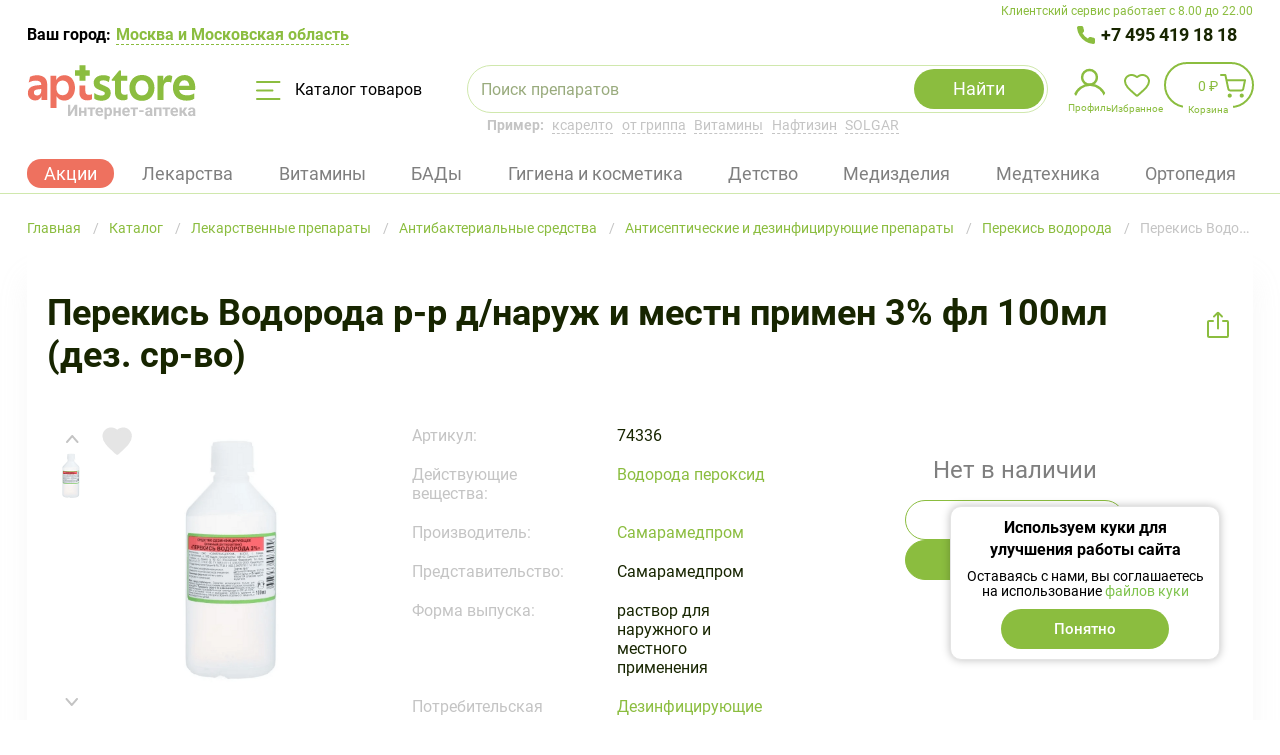

--- FILE ---
content_type: text/html; charset=UTF-8
request_url: https://aptstore.ru/catalog/p-perekis-vodoroda-r-r-d-naruzh-i-mestn-primen-3-fl-100ml-dez-sr-vo-60846/
body_size: 66738
content:

<!DOCTYPE html>
<html lang="ru">
<head>
	<meta charset="utf-8" />
	<meta http-equiv="X-UA-Compatible" content="IE=edge" />
	<meta name="viewport" content="width=device-width, initial-scale=1, user-scalable=no" />

	<meta http-equiv="Content-Type" content="text/html; charset=UTF-8" />
<meta name="description" content="Купить перекись Водорода р-р д/наруж и местн примен 3% фл 100мл (дез. ср-во) (арт. 74336) Цену уточняйте по телефону✅ Доставка от склада в пункт выдачи в Москве и Московской области круглосуточно" />
<script data-skip-moving="true">(function(w, d, n) {var cl = "bx-core";var ht = d.documentElement;var htc = ht ? ht.className : undefined;if (htc === undefined || htc.indexOf(cl) !== -1){return;}var ua = n.userAgent;if (/(iPad;)|(iPhone;)/i.test(ua)){cl += " bx-ios";}else if (/Windows/i.test(ua)){cl += ' bx-win';}else if (/Macintosh/i.test(ua)){cl += " bx-mac";}else if (/Linux/i.test(ua) && !/Android/i.test(ua)){cl += " bx-linux";}else if (/Android/i.test(ua)){cl += " bx-android";}cl += (/(ipad|iphone|android|mobile|touch)/i.test(ua) ? " bx-touch" : " bx-no-touch");cl += w.devicePixelRatio && w.devicePixelRatio >= 2? " bx-retina": " bx-no-retina";if (/AppleWebKit/.test(ua)){cl += " bx-chrome";}else if (/Opera/.test(ua)){cl += " bx-opera";}else if (/Firefox/.test(ua)){cl += " bx-firefox";}ht.className = htc ? htc + " " + cl : cl;})(window, document, navigator);</script>


<link href="/bitrix/cache/css/s1/template_main/kernel_main/kernel_main_v1.css?176915426210074" type="text/css"  rel="stylesheet" />
<link href="/bitrix/js/ui/design-tokens/dist/ui.design-tokens.min.css?175679602823463" type="text/css"  rel="stylesheet" />
<link href="/bitrix/js/ui/fonts/opensans/ui.font.opensans.min.css?16702452052320" type="text/css"  rel="stylesheet" />
<link href="/bitrix/js/main/popup/dist/main.popup.bundle.min.css?175679612228056" type="text/css"  rel="stylesheet" />
<link href="/bitrix/cache/css/s1/template_main/template_949873242d6d5b3b6f264f3e42d67979/template_949873242d6d5b3b6f264f3e42d67979_v1.css?1769154262691391" type="text/css"  data-template-style="true" rel="stylesheet" />
<link href="/bitrix/panel/main/popup.min.css?170896651620774" type="text/css"  data-template-style="true"  rel="stylesheet" />




<script type="extension/settings" data-extension="main.date">{"formats":{"FORMAT_DATE":"DD.MM.YYYY","FORMAT_DATETIME":"DD.MM.YYYY HH:MI:SS","SHORT_DATE_FORMAT":"d.m.Y","MEDIUM_DATE_FORMAT":"j M Y","LONG_DATE_FORMAT":"j F Y","DAY_MONTH_FORMAT":"j F","DAY_SHORT_MONTH_FORMAT":"j M","SHORT_DAY_OF_WEEK_MONTH_FORMAT":"D, j F","SHORT_DAY_OF_WEEK_SHORT_MONTH_FORMAT":"D, j M","DAY_OF_WEEK_MONTH_FORMAT":"l, j F","FULL_DATE_FORMAT":"l, j F  Y","SHORT_TIME_FORMAT":"H:i","LONG_TIME_FORMAT":"H:i:s"}}</script>
<script type="extension/settings" data-extension="currency.currency-core">{"region":"ru"}</script>



    <link rel="preconnect" href="https://cdn.diginetica.net/">
	<!-- Stylesheets -->
	<link rel="shortcut icon" type="image/x-icon" href="//cdn.aptstore.ru/local/templates/.default/favicon/favicon.ico?17072949209662" />
    <link rel="apple-touch-icon" sizes="60x60" href="//cdn.aptstore.ru/local/templates/.default/favicon/apple-touch-icon-60x60.png?1710342669448">
    <link rel="apple-touch-icon" sizes="76x76" href="//cdn.aptstore.ru/local/templates/.default/favicon/apple-touch-icon-76x76.png?1710342669605">
    <link rel="apple-touch-icon" sizes="120x120" href="//cdn.aptstore.ru/local/templates/.default/favicon/apple-touch-icon-120x120.png?1710342669810">
    <link rel="apple-touch-icon" sizes="144x144" href="//cdn.aptstore.ru/local/templates/.default/favicon/apple-touch-icon-144x144.png?17103426691056">
    <link rel="apple-touch-icon" sizes="152x152" href="//cdn.aptstore.ru/local/templates/.default/favicon/apple-touch-icon-152x152.png?17103426691027">
	<link rel="apple-touch-icon" sizes="180x180" href="//cdn.aptstore.ru/local/templates/.default/favicon/apple-touch-icon.png?1705490716973">
    <link rel="icon" type="image/png" sizes="48x48" href="//cdn.aptstore.ru/local/templates/.default/favicon/favicon-48x48.png?1707977635358">
    <link rel="icon" type="image/png" sizes="32x32" href="//cdn.aptstore.ru/local/templates/.default/favicon/favicon-32x32.png?1705306934207">
	<link rel="icon" type="image/png" sizes="16x16" href="//cdn.aptstore.ru/local/templates/.default/favicon/favicon-16x16.png?1705306934207">
	<link rel="mask-icon" href="//cdn.aptstore.ru/local/templates/.default/favicon/safari-pinned-tab.svg?1705490716420">
	<meta name="msapplication-TileColor" content="#da532c">
	<meta name="theme-color" content="#ffffff">

	<style>
		@font-face{font-family:FontAwesome;src:url("/local/templates/.default/fonts/fontawesome-webfont.eot?v=4.7.0");src:url("/local/templates/.default/fonts/fontawesome-webfont.eot?#iefix&v=4.7.0") format('embedded-opentype'),url("/local/templates/.default/fonts/fontawesome-webfont.woff2?v=4.7.0") format('woff2'),url("/local/templates/.default/fonts/fontawesome-webfont.woff?v=4.7.0") format('woff'),url("/local/templates/.default/fonts/fontawesome-webfont.ttf?v=4.7.0") format('truetype'),url("/local/templates/.default/fonts/fontawesome-webfont.svg?v=4.7.0#fontawesomeregular") format('svg');font-weight:400;font-style:normal}
		@font-face{font-family:Roboto;src:url("/local/templates/.default/fonts/Roboto-BlackItalic.woff2") format('woff2'),url("/local/templates/.default/fonts/Roboto-BlackItalic.woff") format('woff');font-weight:900;font-style:italic}
		@font-face{font-family:Roboto;src:url("/local/templates/.default/fonts/Roboto-Bold.woff2") format('woff2'),url("/local/templates/.default/fonts/Roboto-Bold.woff") format('woff');font-weight:700;font-style:normal}
		@font-face{font-family:Roboto;src:url("/local/templates/.default/fonts/Roboto-BoldItalic.woff2") format('woff2'),url("/local/templates/.default/fonts/Roboto-BoldItalic.woff") format('woff');font-weight:700;font-style:italic}
		@font-face{font-family:Roboto;src:url("/local/templates/.default/fonts/Roboto-LightItalic.woff2") format('woff2'),url("/local/templates/.default/fonts/Roboto-LightItalic.woff") format('woff');font-weight:300;font-style:italic}
		@font-face{font-family:Roboto;src:url("/local/templates/.default/fonts/Roboto-Regular.woff2") format('woff2'),url("/local/templates/.default/fonts/Roboto-Regular.woff") format('woff');font-weight:400;font-style:normal}
		@font-face{font-family:Roboto;src:url("/local/templates/.default/fonts/Roboto-ThinItalic.woff2") format('woff2'),url("/local/templates/.default/fonts/Roboto-ThinItalic.woff") format('woff');font-weight:100;font-style:italic}
		@font-face{font-family:Roboto;src:url("/local/templates/.default/fonts/Roboto-Black.woff2") format('woff2'),url("/local/templates/.default/fonts/Roboto-Black.woff") format('woff');font-weight:900;font-style:normal}
		@font-face{font-family:Roboto;src:url("/local/templates/.default/fonts/Roboto-MediumItalic.woff2") format('woff2'),url("/local/templates/.default/fonts/Roboto-MediumItalic.woff") format('woff');font-weight:500;font-style:italic}
		@font-face{font-family:Roboto;src:url("/local/templates/.default/fonts/Roboto-Thin.woff2") format('woff2'),url("/local/templates/.default/fonts/Roboto-Thin.woff") format('woff');font-weight:100;font-style:normal}
		@font-face{font-family:Roboto;src:url("/local/templates/.default/fonts/Roboto-Light.woff2") format('woff2'),url("/local/templates/.default/fonts/Roboto-Light.woff") format('woff');font-weight:300;font-style:normal}
		@font-face{font-family:Roboto;src:url("/local/templates/.default/fonts/Roboto-Italic.woff2") format('woff2'),url("/local/templates/.default/fonts/Roboto-Italic.woff") format('woff');font-weight:400;font-style:italic}
		@font-face{font-family:Roboto;src:url("/local/templates/.default/fonts/Roboto-Medium.woff2") format('woff2'),url("/local/templates/.default/fonts/Roboto-Medium.woff") format('woff');font-weight:500;font-style:normal}
	</style>

					
	<!-- Scripts -->
			    				    
	<meta property="og:title" content="Перекись Водорода р-р д/наруж и местн примен 3% фл 100мл (дез. ср-во) (арт. 74336) Цену уточняйте по телефону в интернет аптеке в Москве и Московской области — Aptstore" />
<meta property="og:description" content="Купить перекись Водорода р-р д/наруж и местн примен 3% фл 100мл (дез. ср-во) (арт. 74336) Цену уточняйте по телефону✅ Доставка от склада в пункт выдачи в Москве и Московской области круглосуточно"/>
<meta property="og:type" content="product" />
<meta property="og:url" content="https://aptstore.ru/catalog/p-perekis-vodoroda-r-r-d-naruzh-i-mestn-primen-3-fl-100ml-dez-sr-vo-60846/" />
<meta property="og:image" content="https://cdn.aptstore.ru/upload/iblock/d09/perekis-vodoroda-r-r-d-naruzh-i-mestn-primen-3-fl-100ml-dez-sr-vo_preview_60846.png?165334479357368" />
<meta property="og:image:type" content="image/png" /><script type="application/ld+json">[]</script><link rel="canonical" href="https://aptstore.ru/catalog/p-perekis-vodoroda-r-r-d-naruzh-i-mestn-primen-3-fl-100ml-dez-sr-vo-60846/" />
	
<!-- Yandex.Metrika counter -->
<noscript>
    <div><img src="data:image/svg+xml,%3Csvg%20width=%2210%22%20height=%2210%22%20xmlns=%22http://www.w3.org/2000/svg%22%20viewBox=%220%200%2010%2010%22%3E%3C/svg%3E" style="position:absolute; left:-9999px;" alt="" data-src="https://mc.yandex.ru/watch/53725987" class="iis-lazyload" /></div>
</noscript>
<!-- /Yandex.Metrika counter -->

<!-- Google Tag Manager -->
<!-- End Google Tag Manager -->

<!-- Google Tag Manager (noscript) -->
<noscript>
    <iframe height="0" width="0" style="display:none;visibility:hidden" data-src="https://www.googletagmanager.com/ns.html?id=GTM-P9XQR38" class="iis-lazyload"></iframe>
</noscript>
<!-- End Google Tag Manager (noscript) -->

<!--diginetica-->
<!--diginetica-->

	<title>Перекись Водорода р-р д/наруж и местн примен 3% фл 100мл (дез. ср-во) (арт. 74336) Цену уточняйте по телефону в интернет аптеке в Москве и Московской области — Aptstore</title>
</head>
<body>

<!-- Google Tag Manager (noscript) -->
<noscript>
    <iframe height="0" width="0"
            style="display:none;visibility:hidden" data-src="https://www.googletagmanager.com/ns.html?id=GTM-P9XQR38" class="iis-lazyload"></iframe>
</noscript>
<!-- End Google Tag Manager (noscript) -->





<div class="root">
<header class="site-header">
	<div class="container--header">
		<div class="site-header__support">Клиентский сервис работает с 8.00 до 22.00</div>
	</div>
	<div class="container">
		<div class="site-header__wrapper">
			<div class="site-header__container">
				<div class="site-header__preambule">
    <div class="site-header__town-selector">
        Ваш город:
        <button onclick="BX.Event.EventEmitter.emit('Impulsit:FivePostSelectCity:setDataLayerEvent', {event: 'header_select_city', eventCategory: 'header'})" type="button" class="site-header__town-selector-button" data-open-modal="show-city-popup">            <span class="site-header__town-selector-underline">
                <!--'start_frame_cache_1L8VKQ'-->Москва и Московская область<!--'end_frame_cache_1L8VKQ'-->            </span>
        </button>
    </div>
    <div class="site-header__phone site-header__phone--one">
        <a onclick="setDataLayerData({event: 'main_number_click', eventCategory: 'main_number'})" href="tel:+7 495 419 18 18">
            +7 495 419 18 18
        </a>
    </div>
    </div>

<div class="modal-window" data-modal-window>
    <div class="modal-window__frame" data-modal="show-city-popup">
        <div class="modal-window__content" id="bx_20734721_container">
            <div class="town-selector">
                <p class="town-selector__header">Выберите город</p>

                <button type="button" class="town-selector__close" data-close>Закрыть</button>
                <div class="town-selector__current-value">Ваш город: <strong>Москва и Московская область</strong></div>
                <div class="town-selector__field">
                    <input class="town-selector__input" :class="{notempty: search}" type="text" v-model="search" @compositionupdate="compositionUpdate($event)" placeholder="Напишите город">
                    <button type="button" class="town-selector__clear" @click="search = ''">Очистить</button>
                </div>
                <div class="town-selector__list">
                    <div class="scrollable-area">
                        <ul class="town-selector__items" v-if="locations.favorites && locations.favorites.length > 0">
                            <li class="town-selector__item" v-for="(location, index) in locations.favorites">
                                <button type="button" class="town-selector__town" @click.prevent="selectLocation(location)">
                                    <strong>{{location.name}}</strong><span v-if="location.parentName">, {{location.parentName}}</span>
                                </button>
                            </li>
                        </ul>
                        <ul v-else="">
                            <li>Город не найден</li>
                        </ul>
                    </div>
                </div>
                <p class="town-selector__note">Не нашли свой город? Воспользуйтесь поиском</p>
            </div>
        </div>
    </div>
</div>

				<div class="site-header__items">
					<a onclick="setDataLayerData({event: 'main_click', eventCategory: 'main'}, 768)" href="/">
						<img class="site-header__logo iis-lazyload" src="data:image/svg+xml,%3Csvg%20width=%2210%22%20height=%2210%22%20xmlns=%22http://www.w3.org/2000/svg%22%20viewBox=%220%200%2010%2010%22%3E%3C/svg%3E" alt="Интернет-аптека AptStore — сервис заказа лекарств" title="Интернет-аптека AptStore — сервис заказа лекарств" data-src="//cdn.aptstore.ru/local/templates/.default/img/logoUpdate.svg?166866878114917" />
											</a>

					<button onclick="setDataLayerData({event: 'main_catalog', eventCategory: 'catalog'})" type="button" class="site-header__catalog-button" data-open-catalog>
						<svg class="site-header__catalog-icon" viewBox="0 0 25 19" fill="none" xmlns="http://www.w3.org/2000/svg"><path d="M1 1h22.5M1 9.5h15.5M1 18h22.5" stroke="#8BBD3F" stroke-width="2" stroke-linecap="round" /></svg>
						Каталог товаров
					</button>

                    <div class="site-header__mob-wrapper">
                        <button type="button" class="site-header__mob-button" data-open-mob-menu-btn>
                            <svg width="40" height="40" viewBox="0 0 40 40" fill="none" xmlns="http://www.w3.org/2000/svg">
                                <rect x="9" y="12" width="22" height="2" rx="1" fill="#8BBD3F"/>
                                <rect x="9" y="19" width="22" height="2" rx="1" fill="#8BBD3F"/>
                                <rect x="9" y="26" width="22" height="2" rx="1" fill="#8BBD3F"/>
                                <rect x="0.5" y="0.5" width="39" height="39" rx="19.5" stroke="#8BBD3F"/>
                            </svg>

                        </button>

                        	<div class="site-header__search">
		<div id="title-search" class="search-form">
			<form class="search-form__form" action="/catalog/">
				<div class="search-form__field">
					<input id="title-search-input" class="search-form__input" type="text" name="q" placeholder="Поиск препаратов" value="" autocomplete="off" />
					<input class="search-form__input search-input-hints" type="text" value="" />
					<button class="search-form__clear" type="button" data-st-btm="clear">Очистить</button>
				</div>
                <div class="search-form__loading"></div>
				<button class="search-form__submit" name="s" type="submit" value="Y">Найти</button>
				<button class="search-form__cancel" type="button" data-st-btm="cancel">Отмена</button>

							</form>

			<div class="search-form__results" data-st-container="result"></div>

			<div class="search-location" data-st-container="location"><ul class="search-location__list"><li class="search-location__item search-location__item--all"><button type="button" class="search-location__button checked" data-st-btm="location" data-st-itemId="ALL">Искать везде</button></li><li class="search-location__item"><button type="button" class="search-location__button" data-st-btm="location" data-st-itemId="28">Лекарственные препараты</button></li><li class="search-location__item"><button type="button" class="search-location__button" data-st-btm="location" data-st-itemId="76">Витамины</button></li><li class="search-location__item"><button type="button" class="search-location__button" data-st-btm="location" data-st-itemId="32">БАД</button></li><li class="search-location__item"><button type="button" class="search-location__button" data-st-btm="location" data-st-itemId="34">Гигиена и косметика</button></li><li class="search-location__item"><button type="button" class="search-location__button" data-st-btm="location" data-st-itemId="44">Медицинские изделия и предметы ухода</button></li><li class="search-location__item"><button type="button" class="search-location__button" data-st-btm="location" data-st-itemId="36">Медицинская техника (приборы)</button></li><li class="search-location__item"><button type="button" class="search-location__button" data-st-btm="location" data-st-itemId="49">Мама и малыш</button></li><li class="search-location__item"><button type="button" class="search-location__button" data-st-btm="location" data-st-itemId="103">Ортопедические изделия</button></li><li class="search-location__item"><button type="button" class="search-location__button" data-st-btm="location" data-st-itemId="168">Наборы</button></li><li class="search-location__item"><button type="button" class="search-location__button" data-st-btm="location" data-st-itemId="30">Диета, спорт, питание</button></li><li class="search-location__item"><button type="button" class="search-location__button" data-st-btm="location" data-st-itemId="153">Разное</button></li><li class="search-location__item"><button type="button" class="search-location__button" data-st-btm="location" data-st-itemId="445">Упаковка</button></li></ul></div>		</div>

		<div class="site-header__search-hint"><strong>Пример:</strong>
                                                <a class="site-header__search-example" href="/product/ksarelto/" data-fill-search-example="ксарелто">ксарелто</a>
                                    <a class="site-header__search-example" href="/catalog/c-lekarstvennye-preparaty/preparaty-pri-prostudnykh-zabolevaniyakh-i-grippe/" data-fill-search-example="от гриппа">от гриппа</a>
                                    <a class="site-header__search-example" href="/catalog/c-vitaminy/" data-fill-search-example="Витамины">Витамины</a>
                                    <a class="site-header__search-example" href="/product/naftizin/" data-fill-search-example="Нафтизин">Нафтизин</a>
                                    <a class="site-header__search-example" href="/brand/solgar/" data-fill-search-example="SOLGAR">SOLGAR</a>
                            		</div>
	</div>
                    </div>

					<div class="site-header__shop-widget">
						<ul class="shop-widget">
							<li class="shop-widget__item">
    <button type="button" class="shop-widget__link shop-widget__link--profile" data-open-modal="signin">
        <img class="shop-widget__link--profile-img iis-lazyload" src="data:image/svg+xml,%3Csvg%20width=%2210%22%20height=%2210%22%20xmlns=%22http://www.w3.org/2000/svg%22%20viewBox=%220%200%2010%2010%22%3E%3C/svg%3E" data-src="//cdn.aptstore.ru/local/templates/.default/css/components/mobile-navigator/profile.svg?1668668781375">
        <span class="shop-widget__label">Профиль</span>
        <span class="shop-widget__notification shop-widget__notification-padding"
              style=" " data-user-new-order="count"
        >
            <sup>0            </sup>
        </span>
    </button>

    <div class="shop-widget__profile">
        <div class="shop-aside shop-aside--compact">
            <div class="shop-aside__username">
                Пользователь            </div>

                            <ul class="shop-aside__list">
                                            
                        
                        <li class="shop-aside__item">
                                                            <a class="shop-aside__link"
                                   href="/personal/favorites/"
                                >
                                    Избранное                                </a>
                            
                                                            <span class="shop-aside__sum"  data-favorites="count" > (<sup>0</sup>)</span>
                                                    </li>
                                            
                        
                        <li class="shop-aside__item">
                                                            <button onclick="setDataLayerData({event: 'main_login_step_1', eventCategory: 'main_login'}, null, '/')"
                                        type="button"
                                        class="button button--size-large button--theme-light button--full-width shop-aside__link shop-aside__btn"
                                        data-open-modal="signin"
                                >
                                    Войти                                </button>
                            
                                                    </li>
                                    </ul>
                    </div>
   </div>
</li>


							<li class="shop-widget__item"><a href="/personal/favorites/" class="shop-widget__link shop-widget__link--favorite" data-favorites="count" title="Избранное"><span class="shop-widget__label">Избранное</span><span class="shop-widget__notification"><sup>0</sup></span></a></li>
							
<li id="bx_basketFKauiI" class="shop-widget__item">
	<!--'start_frame_cache_bx_basketFKauiI'--><a onclick="setDataLayerData({event: 'to_cart', eventCategory: 'to_cart'})" href="/personal/cart/" class="shop-widget__link shop-widget__link--shop shop-widget__link--bordered shop-widget__link--contented" title="В вашей корзине 0 позиций"><span class="shop-widget__content">0 ₽</span><span class="shop-widget__label">Корзина</span><span class="shop-widget__notification"><sup>0</sup></span></a><!--'end_frame_cache_bx_basketFKauiI'--></li>
						</ul>
					</div>

                    <div class="site-header__phone-mobile" data-site-header-mobile-wrapper=""><div class="site-header__mobile-inner" data-site-header-mobile-inner=""><div class="site-header__mobile-body"><div class="site-header__mobile-header"><a href="/"><img class="site-header__logo iis-lazyload" src="data:image/svg+xml,%3Csvg%20width=%2210%22%20height=%2210%22%20xmlns=%22http://www.w3.org/2000/svg%22%20viewBox=%220%200%2010%2010%22%3E%3C/svg%3E" alt="Интернет-аптека AptStore — сервис заказа лекарств" title="Интернет-аптека AptStore — сервис заказа лекарств" data-src="//cdn.aptstore.ru/local/templates/.default/img/logoUpdate.svg?166866878114917" /></a><div class="site-header__mobile-icon" data-site-header-mobile-close=""></div></div><div class="site-header__mobile-support">Клиентский сервис работает с 8.00 до 22.00</div>                <div class="site-header__mobile-phone"><a onclick="setDataLayerData({event: 'mobile_main_number_click', eventCategory: 'mobile_main_number'})" href="tel:+74954191818">+7 495 419 18 18</a></div>
                                    </div>
    </div>
</div>
                </div>

                
<div class="site-header__tags">
    <ul class="header-tags">
        <li class="header-tags__tag" data-tag="Акции">
            <a onclick="setDataLayerData({event: 'main_section_action', eventCategory: 'main_section'})" href="/aktsii/" class="header-tag__link header-tag__active">
                Акции            </a>
        </li>
        <li class="header-tags__tag" data-tag="Лекарственные препараты">
            <a href="/catalog/c-lekarstvennye-preparaty/" class="header-tag__link ">
                Лекарства            </a>
        </li>
        <li class="header-tags__tag" data-tag="Витамины">
            <a href="/catalog/c-vitaminy/" class="header-tag__link ">
                Витамины            </a>
        </li>
        <li class="header-tags__tag" data-tag="БАД">
            <a href="/catalog/c-bad/" class="header-tag__link ">
                БАДы            </a>
        </li>
        <li class="header-tags__tag" data-tag="Гигиена и косметика">
            <a href="/catalog/c-gigiena-i-kosmetika/" class="header-tag__link ">
                Гигиена и косметика            </a>
        </li>
        <li class="header-tags__tag" data-tag="Мама и малыш">
            <a href="/catalog/c-mama-i-malysh/" class="header-tag__link ">
                Детство            </a>
        </li>
        <li class="header-tags__tag" data-tag="Медицинские изделия и предметы ухода">
            <a href="/catalog/c-meditsinskie-izdeliya/" class="header-tag__link ">
                Медизделия            </a>
        </li>
        <li class="header-tags__tag" data-tag="Медицинская техника (приборы)">
            <a href="/catalog/c-meditsinskie-pribory/" class="header-tag__link ">
                Медтехника            </a>
        </li>
        <li class="header-tags__tag" data-tag="Ортопедические изделия">
            <a href="/catalog/c-ortopedicheskie-izdeliya/" class="header-tag__link ">
                Ортопедия            </a>
        </li>
    </ul>
        <ul class="header-subtags"  data-sub-tag="Лекарственные препараты">
                    <li class="header-subtags__tag">
                <a class="header-subtags__tag-link" href="/catalog/c-lekarstvennye-preparaty/rastitelnye-naturalnye-preparaty/">
                    Растительные препараты                </a>
            </li>
                    <li class="header-subtags__tag">
                <a class="header-subtags__tag-link" href="/catalog/c-lekarstvennye-preparaty/krov-i-krovoobrashchenie/">
                    Кровь и кровообращение                </a>
            </li>
                    <li class="header-subtags__tag">
                <a class="header-subtags__tag-link" href="/catalog/c-lekarstvennye-preparaty/antibakterialnye-preparaty/">
                    Антибактериальные средства                </a>
            </li>
                    <li class="header-subtags__tag">
                <a class="header-subtags__tag-link" href="/catalog/c-lekarstvennye-preparaty/dykhatelnaya-sistema/">
                    Дыхательная система                </a>
            </li>
                    <li class="header-subtags__tag">
                <a class="header-subtags__tag-link" href="/catalog/c-lekarstvennye-preparaty/pishchevaritelnyy-trakt-i-obmen-veshchestv/">
                    Система обмена веществ                </a>
            </li>
                    <li class="header-subtags__tag">
                <a class="header-subtags__tag-link" href="/catalog/c-lekarstvennye-preparaty/gomeopaticheskie-preparaty/">
                    Гомеопатические препараты                </a>
            </li>
                    <li class="header-subtags__tag">
                <a class="header-subtags__tag-link" href="/catalog/c-lekarstvennye-preparaty/mochepolovaya-sistema/">
                    Мочеполовая система                </a>
            </li>
                    <li class="header-subtags__tag">
                <a class="header-subtags__tag-link" href="/catalog/c-lekarstvennye-preparaty/obezbolivayushchie-preparaty/">
                    Обезболивающие препараты                </a>
            </li>
                    <li class="header-subtags__tag">
                <a class="header-subtags__tag-link" href="/catalog/c-lekarstvennye-preparaty/nervnaya-sistema/">
                    Нервная система                </a>
            </li>
                    <li class="header-subtags__tag">
                <a class="header-subtags__tag-link" href="/catalog/c-lekarstvennye-preparaty/dermatologicheskie-preparaty/">
                    Дерматологические препараты                </a>
            </li>
                    <li class="header-subtags__tag">
                <a class="header-subtags__tag-link" href="/catalog/c-lekarstvennye-preparaty/kostno-myshechnaya-sistema/">
                    Костно-мышечная система                </a>
            </li>
                    <li class="header-subtags__tag">
                <a class="header-subtags__tag-link" href="/catalog/c-lekarstvennye-preparaty/serdechno-sosudistye-preparaty/">
                    Сердечно-сосудистые препараты                </a>
            </li>
                    <li class="header-subtags__tag">
                <a class="header-subtags__tag-link" href="/catalog/c-lekarstvennye-preparaty/organy-chuvstv-zrenie-slukh/">
                    Препараты для слуха и зрения                </a>
            </li>
                    <li class="header-subtags__tag">
                <a class="header-subtags__tag-link" href="/catalog/c-lekarstvennye-preparaty/immunomoduliruyushchie-preparaty-i-immunodepressanty/">
                    Препараты для иммунитета                </a>
            </li>
                    <li class="header-subtags__tag">
                <a class="header-subtags__tag-link" href="/catalog/c-lekarstvennye-preparaty/gormonalnye-preparaty/">
                    Гормональные заболевания                </a>
            </li>
                    <li class="header-subtags__tag">
                <a class="header-subtags__tag-link" href="/catalog/c-lekarstvennye-preparaty/vrednye-privychki/">
                    Средства от алкоголизма и курения                </a>
            </li>
                    <li class="header-subtags__tag">
                <a class="header-subtags__tag-link" href="/catalog/c-lekarstvennye-preparaty/protivoallergicheskie-preparaty/">
                    Противоаллергические препараты                </a>
            </li>
                    <li class="header-subtags__tag">
                <a class="header-subtags__tag-link" href="/catalog/c-lekarstvennye-preparaty/protivovospalitelnye-preparaty/">
                    Противовоспалительные препараты                </a>
            </li>
                    <li class="header-subtags__tag">
                <a class="header-subtags__tag-link" href="/catalog/c-lekarstvennye-preparaty/protivogribkovye-preparaty/">
                    Противогрибковые препараты                </a>
            </li>
                    <li class="header-subtags__tag">
                <a class="header-subtags__tag-link" href="/catalog/c-lekarstvennye-preparaty/protivoopukholevye-preparaty/">
                    Противоопухолевые препараты                </a>
            </li>
                    <li class="header-subtags__tag">
                <a class="header-subtags__tag-link" href="/catalog/c-lekarstvennye-preparaty/preparaty-pri-prostudnykh-zabolevaniyakh-i-grippe/">
                    Препараты при простудных заболеваниях и гриппе                </a>
            </li>
                    <li class="header-subtags__tag">
                <a class="header-subtags__tag-link" href="/catalog/c-lekarstvennye-preparaty/preparaty-dlya-lecheniya-gemorroya/">
                    Препараты для лечения геморроя                </a>
            </li>
                    <li class="header-subtags__tag">
                <a class="header-subtags__tag-link" href="/catalog/c-lekarstvennye-preparaty/rastvory-dlya-parenteralnogo-pitaniya/">
                    Вспомогательные средства                </a>
            </li>
                    <li class="header-subtags__tag">
                <a class="header-subtags__tag-link" href="/catalog/c-lekarstvennye-preparaty/protivoparazitarnye-preparaty/">
                    Противопаразитарные препараты                </a>
            </li>
                    <li class="header-subtags__tag">
                <a class="header-subtags__tag-link" href="/catalog/c-lekarstvennye-preparaty/stomatologicheskie-preparaty/">
                    Стоматологические препараты                </a>
            </li>
                    <li class="header-subtags__tag">
                <a class="header-subtags__tag-link" href="/catalog/c-lekarstvennye-preparaty/pishchevaritelnaya-sistema/">
                    Пищеварительная система                </a>
            </li>
                    <li class="header-subtags__tag">
                <a class="header-subtags__tag-link" href="/catalog/c-lekarstvennye-preparaty/akusherstvo-i-ginekologiya/">
                    Акушерство и гинекология                </a>
            </li>
                    <li class="header-subtags__tag">
                <a class="header-subtags__tag-link" href="/catalog/c-lekarstvennye-preparaty/lechenie-diabeta/">
                    Лечение диабета                </a>
            </li>
            </ul>
    <ul class="header-subtags"  data-sub-tag="Витамины">
                    <li class="header-subtags__tag">
                <a class="header-subtags__tag-link" href="/catalog/c-vitaminy/vitaminnye-preparaty/">
                    Витаминные препараты                </a>
            </li>
                    <li class="header-subtags__tag">
                <a class="header-subtags__tag-link" href="/catalog/c-vitaminy/vitaminnye-kompleksy/">
                    Витаминные комплексы                </a>
            </li>
                    <li class="header-subtags__tag">
                <a class="header-subtags__tag-link" href="/catalog/c-vitaminy/polivitaminnye-preparaty/">
                    Поливитаминные препараты                </a>
            </li>
                    <li class="header-subtags__tag">
                <a class="header-subtags__tag-link" href="/catalog/c-vitaminy/vitamin-s/">
                    Витамин С                </a>
            </li>
                    <li class="header-subtags__tag">
                <a class="header-subtags__tag-link" href="/catalog/c-vitaminy/vitaminy-a-i-e/">
                    Витамины А и E                </a>
            </li>
                    <li class="header-subtags__tag">
                <a class="header-subtags__tag-link" href="/catalog/c-vitaminy/vitamin-b/">
                    Витамин B                </a>
            </li>
                    <li class="header-subtags__tag">
                <a class="header-subtags__tag-link" href="/catalog/c-vitaminy/vitamin-d/">
                    Витамин D                </a>
            </li>
                    <li class="header-subtags__tag">
                <a class="header-subtags__tag-link" href="/catalog/c-vitaminy/vitaminy-s-zhelezom/">
                    Витамины с железом                </a>
            </li>
                    <li class="header-subtags__tag">
                <a class="header-subtags__tag-link" href="/catalog/c-vitaminy/vitaminy-s-kaltsiem/">
                    Витамины с кальцием                </a>
            </li>
                    <li class="header-subtags__tag">
                <a class="header-subtags__tag-link" href="/catalog/c-vitaminy/vitaminy-s-magniem/">
                    Витамины с магнием                </a>
            </li>
                    <li class="header-subtags__tag">
                <a class="header-subtags__tag-link" href="/catalog/c-vitaminy/vitaminy-s-tsinkom/">
                    Витамины с цинком                </a>
            </li>
                    <li class="header-subtags__tag">
                <a class="header-subtags__tag-link" href="/catalog/c-vitaminy/vitaminy-s-selenom/">
                    Витамины с селеном                </a>
            </li>
                    <li class="header-subtags__tag">
                <a class="header-subtags__tag-link" href="/catalog/c-vitaminy/dlya-beremennykh-i-kormyashchikh-/">
                    Для беременных и кормящих                </a>
            </li>
                    <li class="header-subtags__tag">
                <a class="header-subtags__tag-link" href="/catalog/c-vitaminy/omega-3-/">
                    Рыбий жир и Омега – 3                </a>
            </li>
                    <li class="header-subtags__tag">
                <a class="header-subtags__tag-link" href="/catalog/c-vitaminy/dlya-detey/">
                    Для детей                </a>
            </li>
            </ul>
    <ul class="header-subtags"  data-sub-tag="БАД">
                    <li class="header-subtags__tag">
                <a class="header-subtags__tag-link" href="/catalog/c-bad/vitaminnye-dobavki-dlya-muzhchin/">
                    Для мужчин                </a>
            </li>
                    <li class="header-subtags__tag">
                <a class="header-subtags__tag-link" href="/catalog/c-bad/fitochay-chay/">
                    Фиточай/чай                </a>
            </li>
                    <li class="header-subtags__tag">
                <a class="header-subtags__tag-link" href="/catalog/c-bad/gematogen-i-batonchiki/">
                    Гематоген и батончики                </a>
            </li>
                    <li class="header-subtags__tag">
                <a class="header-subtags__tag-link" href="/catalog/c-bad/vitaminnye-dobavki-dlya-glaz/">
                    Для глаз                </a>
            </li>
                    <li class="header-subtags__tag">
                <a class="header-subtags__tag-link" href="/catalog/c-bad/pivnye-drozhzhi/">
                    Пивные дрожжи                </a>
            </li>
                    <li class="header-subtags__tag">
                <a class="header-subtags__tag-link" href="/catalog/c-bad/korrektsiya-vesa/">
                    Коррекция веса                </a>
            </li>
                    <li class="header-subtags__tag">
                <a class="header-subtags__tag-link" href="/catalog/c-bad/probiotiki/">
                    Пробиотики                </a>
            </li>
                    <li class="header-subtags__tag">
                <a class="header-subtags__tag-link" href="/catalog/c-bad/pri-prostude/">
                    При простуде                </a>
            </li>
                    <li class="header-subtags__tag">
                <a class="header-subtags__tag-link" href="/catalog/c-bad/dlya-sustavov-/">
                    Для суставов и костей                </a>
            </li>
                    <li class="header-subtags__tag">
                <a class="header-subtags__tag-link" href="/catalog/c-bad/sakharnyy-diabet/">
                    Сахарный диабет                </a>
            </li>
                    <li class="header-subtags__tag">
                <a class="header-subtags__tag-link" href="/catalog/c-bad/dlya-nervnoy-sistemy/">
                    Для нервной системы                </a>
            </li>
                    <li class="header-subtags__tag">
                <a class="header-subtags__tag-link" href="/catalog/c-bad/dlya-serdtsa-i-sosudov/">
                    Для сердца и сосудов                </a>
            </li>
                    <li class="header-subtags__tag">
                <a class="header-subtags__tag-link" href="/catalog/c-bad/dlya-mochepolovoy-sistemy/">
                    Для мочеполовой системы                </a>
            </li>
                    <li class="header-subtags__tag">
                <a class="header-subtags__tag-link" href="/catalog/c-bad/dlya-pecheni/">
                    Для печени                </a>
            </li>
                    <li class="header-subtags__tag">
                <a class="header-subtags__tag-link" href="/catalog/c-bad/dlya-zhenshchin/">
                    Для женщин                </a>
            </li>
                    <li class="header-subtags__tag">
                <a class="header-subtags__tag-link" href="/catalog/c-bad/dlya-ochishcheniya-organizma/">
                    Для пищеварения и очищения организма                </a>
            </li>
                    <li class="header-subtags__tag">
                <a class="header-subtags__tag-link" href="/catalog/c-bad/dlya-kozhi-volos-nogtey/">
                    Для кожи, волос, ногтей                </a>
            </li>
                    <li class="header-subtags__tag">
                <a class="header-subtags__tag-link" href="/catalog/c-bad/polivitaminnye-kompleksy/">
                    Поливитаминные комплексы                </a>
            </li>
                    <li class="header-subtags__tag">
                <a class="header-subtags__tag-link" href="/catalog/c-bad/dlya-pamyati/">
                    Для памяти                </a>
            </li>
                    <li class="header-subtags__tag">
                <a class="header-subtags__tag-link" href="/catalog/c-bad/dlya-immuniteta/">
                    Для иммунитета                </a>
            </li>
                    <li class="header-subtags__tag">
                <a class="header-subtags__tag-link" href="/catalog/c-bad/toniziruyushchie/">
                    Тонизирующие                </a>
            </li>
                    <li class="header-subtags__tag">
                <a class="header-subtags__tag-link" href="/catalog/c-bad/balzamy-i-siropy/">
                    Бальзамы и сиропы                </a>
            </li>
                    <li class="header-subtags__tag">
                <a class="header-subtags__tag-link" href="/catalog/c-bad/l-karnitin/">
                    L-карнитин                </a>
            </li>
                    <li class="header-subtags__tag">
                <a class="header-subtags__tag-link" href="/catalog/c-bad/dlya-shchitovidnoy-zhelezy/">
                    Для щитовидной железы                </a>
            </li>
            </ul>
    <ul class="header-subtags"  data-sub-tag="Гигиена и косметика">
                    <li class="header-subtags__tag">
                <a class="header-subtags__tag-link" href="/catalog/c-gigiena-i-kosmetika/ukhod-za-telom/">
                    Уход за телом                </a>
            </li>
                    <li class="header-subtags__tag">
                <a class="header-subtags__tag-link" href="/catalog/c-gigiena-i-kosmetika/zhenskaya-gigiena/">
                    Женская гигиена                </a>
            </li>
                    <li class="header-subtags__tag">
                <a class="header-subtags__tag-link" href="/catalog/c-gigiena-i-kosmetika/masla-efirnye-kosmeticheskie/">
                    Масла эфирные, косметические                </a>
            </li>
                    <li class="header-subtags__tag">
                <a class="header-subtags__tag-link" href="/catalog/c-gigiena-i-kosmetika/sredstva-gigieny/">
                    Средства для ежедневной гигиены                </a>
            </li>
                    <li class="header-subtags__tag">
                <a class="header-subtags__tag-link" href="/catalog/c-gigiena-i-kosmetika/sredstva-gigieny-i-kosmetiki/">
                    Косметические средства                </a>
            </li>
                    <li class="header-subtags__tag">
                <a class="header-subtags__tag-link" href="/catalog/c-gigiena-i-kosmetika/ukhod-za-nogami/">
                    Уход за ногами                </a>
            </li>
                    <li class="header-subtags__tag">
                <a class="header-subtags__tag-link" href="/catalog/c-gigiena-i-kosmetika/ukhod-za-volosami/">
                    Уход за волосами                </a>
            </li>
                    <li class="header-subtags__tag">
                <a class="header-subtags__tag-link" href="/catalog/c-gigiena-i-kosmetika/mylo-i-sredstva-dlya-vanny-i-dusha/">
                    Мыло и средства для ванны и душа                </a>
            </li>
                    <li class="header-subtags__tag">
                <a class="header-subtags__tag-link" href="/catalog/c-gigiena-i-kosmetika/ukhod-za-rukami-i-nogtyami/">
                    Уход за руками и ногтями                </a>
            </li>
                    <li class="header-subtags__tag">
                <a class="header-subtags__tag-link" href="/catalog/c-gigiena-i-kosmetika/ukhod-za-litsom/">
                    Уход за лицом                </a>
            </li>
                    <li class="header-subtags__tag">
                <a class="header-subtags__tag-link" href="/catalog/c-gigiena-i-kosmetika/ukhod-za-polostyu-rta/">
                    Уход за полостью рта                </a>
            </li>
                    <li class="header-subtags__tag">
                <a class="header-subtags__tag-link" href="/catalog/c-gigiena-i-kosmetika/ukhod-za-gubami/">
                    Уход за губами                </a>
            </li>
                    <li class="header-subtags__tag">
                <a class="header-subtags__tag-link" href="/catalog/c-gigiena-i-kosmetika/massazh-i-rasslablenie/">
                    Массаж и расслабление                </a>
            </li>
                    <li class="header-subtags__tag">
                <a class="header-subtags__tag-link" href="/catalog/c-gigiena-i-kosmetika/sredstva-dlya-zashchity-ot-solntsa-i-dlya-zagara/">
                    Средства для защиты от солнца и для загара                </a>
            </li>
                    <li class="header-subtags__tag">
                <a class="header-subtags__tag-link" href="/catalog/c-gigiena-i-kosmetika/muzhskaya-gigiena/">
                    Мужская гигиена                </a>
            </li>
            </ul>
    <ul class="header-subtags"  data-sub-tag="Мама и малыш">
                    <li class="header-subtags__tag">
                <a class="header-subtags__tag-link" href="/catalog/c-mama-i-malysh/beremennym-i-kormyashchim-mamam/">
                    Беременным и кормящим мамам                </a>
            </li>
                    <li class="header-subtags__tag">
                <a class="header-subtags__tag-link" href="/catalog/c-mama-i-malysh/detskaya-gigiena-i-ukhod/">
                    Детская гигиена и уход                </a>
            </li>
                    <li class="header-subtags__tag">
                <a class="header-subtags__tag-link" href="/catalog/c-mama-i-malysh/vse-dlya-kormleniya-detey/">
                    Все для кормления детей                </a>
            </li>
                    <li class="header-subtags__tag">
                <a class="header-subtags__tag-link" href="/catalog/c-mama-i-malysh/detskoe-pitanie/">
                    Детское питание                </a>
            </li>
                    <li class="header-subtags__tag">
                <a class="header-subtags__tag-link" href="/catalog/c-mama-i-malysh/podguzniki-i-pelenki/">
                    Подгузники и пеленки                </a>
            </li>
            </ul>
    <ul class="header-subtags"  data-sub-tag="Медицинские изделия и предметы ухода">
                    <li class="header-subtags__tag">
                <a class="header-subtags__tag-link" href="/catalog/c-meditsinskie-izdeliya/testy-diagnosticheskie/">
                    Тесты диагностические                </a>
            </li>
                    <li class="header-subtags__tag">
                <a class="header-subtags__tag-link" href="/catalog/c-meditsinskie-izdeliya/ukhod-za-bolnymi/">
                    Уход за больными                </a>
            </li>
                    <li class="header-subtags__tag">
                <a class="header-subtags__tag-link" href="/catalog/c-meditsinskie-izdeliya/rastvory-dlya-linz-i-glaz/">
                    Растворы для линз и глаз                </a>
            </li>
                    <li class="header-subtags__tag">
                <a class="header-subtags__tag-link" href="/catalog/c-meditsinskie-izdeliya/raskhodnye-izdeliya/">
                    Расходные изделия                </a>
            </li>
                    <li class="header-subtags__tag">
                <a class="header-subtags__tag-link" href="/catalog/c-meditsinskie-izdeliya/prezervativy-gel-smazki/">
                    Презервативы, гель-смазки                </a>
            </li>
                    <li class="header-subtags__tag">
                <a class="header-subtags__tag-link" href="/catalog/c-meditsinskie-izdeliya/applikatory-kuznetsova/">
                    Массаж и релаксация                </a>
            </li>
                    <li class="header-subtags__tag">
                <a class="header-subtags__tag-link" href="/catalog/c-meditsinskie-izdeliya/aptechki/">
                    Аптечки                </a>
            </li>
                    <li class="header-subtags__tag">
                <a class="header-subtags__tag-link" href="/catalog/c-meditsinskie-izdeliya/perevyazochnye-materialy/">
                    Перевязочные материалы                </a>
            </li>
                    <li class="header-subtags__tag">
                <a class="header-subtags__tag-link" href="/catalog/c-meditsinskie-izdeliya/izdeliya-iz-reziny/">
                    Изделия из резины                </a>
            </li>
                    <li class="header-subtags__tag">
                <a class="header-subtags__tag-link" href="/catalog/c-meditsinskie-izdeliya/shpritsy/">
                    Шприцы и иглы                </a>
            </li>
                    <li class="header-subtags__tag">
                <a class="header-subtags__tag-link" href="/catalog/c-meditsinskie-izdeliya/lechebnaya-odezhda/">
                    Лечебная одежда                </a>
            </li>
                    <li class="header-subtags__tag">
                <a class="header-subtags__tag-link" href="/catalog/c-meditsinskie-izdeliya/berushi/">
                    Беруши                </a>
            </li>
                    <li class="header-subtags__tag">
                <a class="header-subtags__tag-link" href="/catalog/c-meditsinskie-izdeliya/oporno-dvigatelnaya-sistema/">
                    Опорно-двигательная система                </a>
            </li>
                    <li class="header-subtags__tag">
                <a class="header-subtags__tag-link" href="/catalog/c-meditsinskie-izdeliya/tabletnitsy/">
                    Таблетницы                </a>
            </li>
                    <li class="header-subtags__tag">
                <a class="header-subtags__tag-link" href="/catalog/c-meditsinskie-izdeliya/plastyri/">
                    Пластыри                </a>
            </li>
                    <li class="header-subtags__tag">
                <a class="header-subtags__tag-link" href="/catalog/c-meditsinskie-izdeliya/kislorodnye-ballony/">
                    Кислородные баллоны                </a>
            </li>
                    <li class="header-subtags__tag">
                <a class="header-subtags__tag-link" href="/catalog/c-meditsinskie-izdeliya/linzy/">
                    Линзы                </a>
            </li>
            </ul>
    <ul class="header-subtags"  data-sub-tag="Медицинская техника (приборы)">
                    <li class="header-subtags__tag">
                <a class="header-subtags__tag-link" href="/catalog/c-meditsinskie-pribory/termometry/">
                    Термометры                </a>
            </li>
                    <li class="header-subtags__tag">
                <a class="header-subtags__tag-link" href="/catalog/c-meditsinskie-pribory/tonometry/">
                    Тонометры                </a>
            </li>
                    <li class="header-subtags__tag">
                <a class="header-subtags__tag-link" href="/catalog/c-meditsinskie-pribory/glyukometry/">
                    Глюкометры                </a>
            </li>
                    <li class="header-subtags__tag">
                <a class="header-subtags__tag-link" href="/catalog/c-meditsinskie-pribory/ingalyatory-nebulayzery/">
                    Ингаляторы (небулайзеры)                </a>
            </li>
                    <li class="header-subtags__tag">
                <a class="header-subtags__tag-link" href="/catalog/c-meditsinskie-pribory/obluchateli/">
                    Облучатели                </a>
            </li>
                    <li class="header-subtags__tag">
                <a class="header-subtags__tag-link" href="/catalog/c-meditsinskie-pribory/pulsoksimetry/">
                    Пульсоксиметры                </a>
            </li>
                    <li class="header-subtags__tag">
                <a class="header-subtags__tag-link" href="/catalog/c-meditsinskie-pribory/pikfluometry/">
                    Пикфлуометры                </a>
            </li>
            </ul>
    <ul class="header-subtags"  data-sub-tag="Ортопедические изделия">
                    <li class="header-subtags__tag">
                <a class="header-subtags__tag-link" href="/catalog/c-ortopedicheskie-izdeliya/sredstva-reabilitatsii/">
                    Средства реабилитации                </a>
            </li>
                    <li class="header-subtags__tag">
                <a class="header-subtags__tag-link" href="/catalog/c-ortopedicheskie-izdeliya/bandazhi/">
                    Бандажи                </a>
            </li>
                    <li class="header-subtags__tag">
                <a class="header-subtags__tag-link" href="/catalog/c-ortopedicheskie-izdeliya/massazhery-i-kovriki/">
                    Массажеры и коврики                </a>
            </li>
                    <li class="header-subtags__tag">
                <a class="header-subtags__tag-link" href="/catalog/c-ortopedicheskie-izdeliya/binty-elastichnye/">
                    Бинты эластичные                </a>
            </li>
                    <li class="header-subtags__tag">
                <a class="header-subtags__tag-link" href="/catalog/c-ortopedicheskie-izdeliya/kompressionnyy-trikotazh/">
                    Компрессионный трикотаж                </a>
            </li>
                    <li class="header-subtags__tag">
                <a class="header-subtags__tag-link" href="/catalog/c-ortopedicheskie-izdeliya/ortezy/">
                    Ортезы                </a>
            </li>
                    <li class="header-subtags__tag">
                <a class="header-subtags__tag-link" href="/catalog/c-ortopedicheskie-izdeliya/korsety-i-korrektory-osanki/">
                    Корсеты и корректоры осанки                </a>
            </li>
                    <li class="header-subtags__tag">
                <a class="header-subtags__tag-link" href="/catalog/c-ortopedicheskie-izdeliya/stelki-i-korrektory-stopy/">
                    Стельки и корректоры стопы                </a>
            </li>
            </ul>
</div>
                <div class="site-header__mob-content" data-open-mob-menu-content>
                    <div class="site-header__mob-top">
                        <button type="button" class="site-header__mob-btn-close" data-open-mob-menu-close-btn>
                            <svg width="18" height="19" viewBox="0 0 18 19" fill="none" xmlns="http://www.w3.org/2000/svg">
                                <rect x="4" y="13.4082" width="12.5864" height="1.7" transform="rotate(-45 4 13.4082)" fill="#172500"/>
                                <rect x="5" y="4.4082" width="12.8474" height="1.7" transform="rotate(45 5 4.4082)" fill="#172500"/>
                            </svg>
                            <span>Закрыть</span>
                        </button>
                        <a class="site-header__mob-phone" data-site-header-mobile-activator href="javascript:void(0)">
                            <span>С 8.00 до 22.00</span>
                            <svg width="44" height="44" viewBox="0 0 44 44" fill="none" xmlns="http://www.w3.org/2000/svg">
                                <path d="M15.442 33.9999C15.6756 33.9993 15.9085 33.9731 16.1366 33.9218C20.4803 33.0029 24.4819 30.8485 27.681 27.7064C30.8118 24.5574 32.9832 20.5481 33.9324 16.1635C34.0444 15.617 34.0169 15.0503 33.8527 14.5179C33.6884 13.9854 33.393 13.5051 32.9947 13.1233L30.2163 10.3885C30.0744 10.2512 29.9058 10.1461 29.7214 10.08C29.5371 10.0139 29.3412 9.98833 29.1466 10.0049C28.9448 10.0264 28.75 10.0929 28.576 10.1997C28.402 10.3064 28.253 10.4509 28.1394 10.6229L24.6664 15.8722C24.5361 16.0759 24.4733 16.317 24.487 16.5599C24.5008 16.8029 24.5904 17.0349 24.7428 17.2219L26.4863 19.3529C25.7919 20.9245 24.8085 22.3449 23.5897 23.5367C22.3788 24.7719 20.9476 25.7581 19.3735 26.442L17.2133 24.6875C17.0318 24.5408 16.8111 24.4541 16.5803 24.4389C16.3495 24.4237 16.1197 24.4807 15.9213 24.6022L10.677 28.0687C10.4971 28.1786 10.3437 28.3287 10.2286 28.5077C10.1134 28.6868 10.0393 28.8902 10.0119 29.1028C9.98452 29.3153 10.0045 29.5314 10.0704 29.7349C10.1362 29.9384 10.2463 30.124 10.3922 30.2778L13.1012 33.0197C13.4089 33.3328 13.7742 33.5806 14.1759 33.7489C14.5776 33.9171 15.0079 34.0024 15.442 33.9999ZM29.2577 11.4113L32.0362 14.1461C32.2602 14.3596 32.426 14.6291 32.5174 14.928C32.6087 15.2269 32.6224 15.545 32.5571 15.8509C31.6745 19.9653 29.6455 23.7302 26.7155 26.6906C23.7049 29.6467 19.9392 31.6732 15.8518 32.5367C15.5425 32.6028 15.2219 32.5894 14.9188 32.4977C14.6157 32.4059 14.3397 32.2387 14.1153 32.011L11.4064 29.2691L16.47 25.9235L18.79 27.8129C18.8788 27.8848 18.9835 27.9334 19.0949 27.9545C19.2063 27.9755 19.321 27.9684 19.4291 27.9337C21.3554 27.2079 23.1011 26.0557 24.5414 24.5596C26.031 23.137 27.1874 21.3887 27.9241 19.4452C27.9553 19.3276 27.9563 19.2037 27.9271 19.0855C27.8979 18.9673 27.8395 18.8588 27.7574 18.7704L25.8819 16.476L29.2577 11.4113Z" fill="#8BBD3F"/>
                                <rect x="0.5" y="0.5" width="43" height="43" rx="21.5" stroke="#8BBD3F"/>
                            </svg>
                        </a>
                    </div>

                    <div class="site-header__mob-middle">
                        <button onclick="setDataLayerData({event: 'mobile_main_catalog', eventCategory: 'mobile_catalog'})" type="button" class="site-header__mob-catalog-btn" data-open-mob-catalog-btn>
                            <svg width="30" height="31" viewBox="0 0 30 31" fill="none" xmlns="http://www.w3.org/2000/svg">
                                <path d="M6.75 8.75H23.625M6.75 15.125H18.375M6.75 21.5H23.625" stroke="white" stroke-width="2" stroke-linecap="round"/>
                            </svg>
                            <span>Каталог товаров</span>
                        </button>
                        <div class="site-header__mob-favorite">
                            <a href="/personal/favorites/" data-favorites="count" type="button" class="site-header__mob-favorite-btn">
                                <svg width="30" height="30" viewBox="0 0 30 30" fill="none" xmlns="http://www.w3.org/2000/svg">
                                    <path d="M15.6443 22.4607C15.2718 22.7725 14.7291 22.7715 14.3577 22.4583L13.55 21.7771C8.40017 17.4508 5.00026 14.5974 5.00026 11.0955C4.99314 10.4246 5.13053 9.75904 5.4044 9.13787C5.67827 8.5167 6.08311 7.95237 6.59525 7.47791C7.10738 7.00344 7.71652 6.62838 8.38701 6.37465C9.0575 6.12093 9.77589 5.99364 10.5001 6.00024C11.356 6.00633 12.2005 6.1823 12.9767 6.5163C13.4133 6.70418 13.8227 6.9396 14.1964 7.21676C14.6644 7.56383 15.3356 7.56383 15.8036 7.21676C16.1774 6.9396 16.5867 6.70418 17.0233 6.5163C17.7996 6.1823 18.644 6.00633 19.4999 6.00024C20.2241 5.99364 20.9425 6.12093 21.613 6.37465C22.2835 6.62838 22.8926 7.00344 23.4048 7.47791C23.9169 7.95237 24.3217 8.5167 24.5956 9.13787C24.8695 9.75904 25.0069 10.4246 24.9997 11.0955C24.9997 14.5974 21.5998 17.4508 16.45 21.7864L15.6443 22.4607Z" stroke="#8BBD3F" stroke-width="2"/>
                                </svg>
                                <sup></sup>
                            </a>
                            <span>Избранное</span>
                        </div>
                    </div>

                    <div class="site-header__mob-menu">
                        <!--'start_frame_cache_5mMz18'-->
    <div class="site-header__mob-menu-item">
        <svg width="13" height="18" viewBox="0 0 13 18" fill="none" xmlns="http://www.w3.org/2000/svg">
            <path d="M12.4138 6.2069C12.4138 9.63487 8.68966 15.5172 6.2069 18C3.72414 15.5172 0 9.63487 0 6.2069C0 2.77892 2.77892 0 6.2069 0C9.63487 0 12.4138 2.77892 12.4138 6.2069Z" fill="#ED705D"/>
            <circle cx="6.41406" cy="6" r="3" fill="white"/>
        </svg>
        <p class="site-header__mob-menu-text">Ваш город:</p>
        <a onclick="BX.Event.EventEmitter.emit('Impulsit:FivePostSelectCity:setDataLayerEvent', {event: 'header_select_city', eventCategory: 'header'})" data-open-modal="show-city-popup" class="site-header__mob-menu-cities" href="javascript:void(0)">Москва и Московская область</a>
    </div>
<!--'end_frame_cache_5mMz18'-->
                        <div class="site-header__mob-menu-item">
                            <a class="site-header__mob-menu-link" href="/our-pharmacy/">
                                <svg width="14" height="14" viewBox="0 0 14 14" fill="none" xmlns="http://www.w3.org/2000/svg">
                                    <path d="M5 3L9 7L5 11" stroke="#707070" stroke-width="2" stroke-linecap="round"/>
                                </svg>
                                <p class="site-header__mob-menu-text">Пункты выдачи</p>
                            </a>
                        </div>

                        <div class="site-header__mob-menu-item">
                            <a class="site-header__mob-menu-link" href="/help/pravila-dostavki/">
                                <svg width="14" height="14" viewBox="0 0 14 14" fill="none" xmlns="http://www.w3.org/2000/svg">
                                    <path d="M5 3L9 7L5 11" stroke="#707070" stroke-width="2" stroke-linecap="round"/>
                                </svg>
                                <p class="site-header__mob-menu-text">Оплата и доставка</p>
                            </a>
                        </div>

                        <div class="site-header__mob-menu-item">
                            <a class="site-header__mob-menu-link" href="/about-company/">
                                <svg width="14" height="14" viewBox="0 0 14 14" fill="none" xmlns="http://www.w3.org/2000/svg">
                                    <path d="M5 3L9 7L5 11" stroke="#707070" stroke-width="2" stroke-linecap="round"/>
                                </svg>
                                <p class="site-header__mob-menu-text">О компании</p>
                            </a>
                        </div>
                            <div class="site-header__mob-menu-item">
        <a onclick="setDataLayerData({event: 'main_login_step_1', eventCategory: 'main_login'}, null, '/')" class="site-header__mob-menu-link" href="javascript:void(0)" data-open-modal="signin">
            <svg width="14" height="14" viewBox="0 0 14 14" fill="none" xmlns="http://www.w3.org/2000/svg">
                <path d="M5 3L9 7L5 11" stroke="#707070" stroke-width="2" stroke-linecap="round"/>
            </svg>
            <p class="site-header__mob-menu-text">Личный кабинет</p>
        </a>
    </div>
                        </div>

                    <div class="site-header__mob-contacts">
                        
                        <a onclick="setDataLayerData({event: 'mobile_main_number_click', eventCategory: 'mobile_main_number'})" class="site-header__mob-contacts-phone" href="tel:+74954191818">
                            +7 (495) 419 18 18
                            <span>С 8.00 до 22.00</span>
                        </a>

                        <div class="site-header__mob-socials">
                            <p class="site-header__mob-socials-label">
                                Мы в социальных сетях
                            </p>

                            <ul class="site-header__mob-socials-list">
                                <li class="site-header__mob-socials-item">
                                    <a target="_blank" class="site-header__mob-socials-link" href="https://vk.com/public177610612">
                                        <svg width="40" height="40" viewBox="0 0 40 40" fill="none" xmlns="http://www.w3.org/2000/svg">
                                            <circle cx="20" cy="20" r="20" fill="#E5E5E5"/>
                                            <g clip-path="url(#clip0_1711_14899)">
                                                <path d="M20 5C11.7156 5 5 11.7156 5 20C5 28.2844 11.7156 35 20 35C28.2844 35 35 28.2844 35 20C35 11.7156 28.2844 5 20 5ZM25.7687 21.9234C25.7687 21.9234 27.0953 23.2328 27.4219 23.8406C27.4312 23.8531 27.4359 23.8656 27.4391 23.8719C27.5719 24.0953 27.6031 24.2687 27.5375 24.3984C27.4281 24.6141 27.0531 24.7203 26.925 24.7297H24.5812C24.4187 24.7297 24.0781 24.6875 23.6656 24.4031C23.3484 24.1812 23.0359 23.8172 22.7312 23.4625C22.2766 22.9344 21.8828 22.4781 21.4859 22.4781C21.4355 22.478 21.3854 22.4859 21.3375 22.5016C21.0375 22.5984 20.6531 23.0266 20.6531 24.1672C20.6531 24.5234 20.3719 24.7281 20.1734 24.7281H19.1C18.7344 24.7281 16.8297 24.6 15.1422 22.8203C13.0766 20.6406 11.2172 16.2687 11.2016 16.2281C11.0844 15.9453 11.3266 15.7937 11.5906 15.7937H13.9578C14.2734 15.7937 14.3766 15.9859 14.4484 16.1562C14.5328 16.3547 14.8422 17.1437 15.35 18.0312C16.1734 19.4781 16.6781 20.0656 17.0828 20.0656C17.1587 20.0647 17.2332 20.0454 17.3 20.0094C17.8281 19.7156 17.7297 17.8328 17.7062 17.4422C17.7062 17.3687 17.7047 16.6 17.4344 16.2312C17.2406 15.9641 16.9109 15.8625 16.7109 15.825C16.7919 15.7133 16.8985 15.6227 17.0219 15.5609C17.3844 15.3797 18.0375 15.3531 18.6859 15.3531H19.0469C19.75 15.3625 19.9313 15.4078 20.1859 15.4719C20.7016 15.5953 20.7125 15.9281 20.6672 17.0672C20.6531 17.3906 20.6391 17.7562 20.6391 18.1875C20.6391 18.2812 20.6344 18.3812 20.6344 18.4875C20.6187 19.0672 20.6 19.725 21.0094 19.9953C21.0628 20.0288 21.1245 20.0467 21.1875 20.0469C21.3297 20.0469 21.7578 20.0469 22.9172 18.0578C23.2747 17.4176 23.5855 16.7523 23.8469 16.0672C23.8703 16.0266 23.9391 15.9016 24.0203 15.8531C24.0803 15.8226 24.1468 15.807 24.2141 15.8078H26.9969C27.3 15.8078 27.5078 15.8531 27.5469 15.9703C27.6156 16.1562 27.5344 16.7234 26.2641 18.4437L25.6969 19.1922C24.5453 20.7016 24.5453 20.7781 25.7687 21.9234Z" fill="white"/>
                                            </g>
                                            <defs>
                                                <clipPath id="clip0_1711_14899">
                                                    <rect width="30" height="30" fill="white" transform="translate(5 5)"/>
                                                </clipPath>
                                            </defs>
                                        </svg>
                                    </a>
                                </li>
                                <li class="site-header__mob-socials-item">
                                    <a target="_blank" class="site-header__mob-socials-link" href="https://t.me/Aptstoreru">
                                        <svg width="40" height="40" viewBox="0 0 40 40" fill="none" xmlns="http://www.w3.org/2000/svg">
                                            <circle cx="20" cy="20" r="20" fill="#E5E5E5"/>
                                            <g clip-path="url(#clip0_1711_14903)">
                                                <path d="M20 5C11.72 5 5 11.72 5 20C5 28.28 11.72 35 20 35C28.28 35 35 28.28 35 20C35 11.72 28.28 5 20 5ZM26.96 15.2C26.735 17.57 25.76 23.33 25.265 25.985C25.055 27.11 24.635 27.485 24.245 27.53C23.375 27.605 22.715 26.96 21.875 26.405C20.555 25.535 19.805 24.995 18.53 24.155C17.045 23.18 18.005 22.64 18.86 21.77C19.085 21.545 22.925 18.05 23 17.735C23.0104 17.6873 23.009 17.6378 22.996 17.5907C22.9829 17.5437 22.9585 17.5005 22.925 17.465C22.835 17.39 22.715 17.42 22.61 17.435C22.475 17.465 20.375 18.86 16.28 21.62C15.68 22.025 15.14 22.235 14.66 22.22C14.12 22.205 13.1 21.92 12.335 21.665C11.39 21.365 10.655 21.2 10.715 20.675C10.745 20.405 11.12 20.135 11.825 19.85C16.205 17.945 19.115 16.685 20.57 16.085C24.74 14.345 25.595 14.045 26.165 14.045C26.285 14.045 26.57 14.075 26.75 14.225C26.9 14.345 26.945 14.51 26.96 14.63C26.945 14.72 26.975 14.99 26.96 15.2Z" fill="white"/>
                                            </g>
                                            <defs>
                                                <clipPath id="clip0_1711_14903">
                                                    <rect width="30" height="30" fill="white" transform="translate(5 5)"/>
                                                </clipPath>
                                            </defs>
                                        </svg>
                                    </a>
                                </li>
                            </ul>
                        </div>
                    </div>
                </div>
                <div class="site-header__mob-catalog" data-open-mob-catalog-content>
                    <div class="site-header__mob-catalog-top">
                        <div class="site-header__mob-wrapper">
                            <button type="button" class="site-header__mob-button" data-open-mob-menu-btn-second>
                                <svg width="40" height="40" viewBox="0 0 40 40" fill="none" xmlns="http://www.w3.org/2000/svg">
                                    <rect x="9" y="12" width="22" height="2" rx="1" fill="#8BBD3F"/>
                                    <rect x="9" y="19" width="22" height="2" rx="1" fill="#8BBD3F"/>
                                    <rect x="9" y="26" width="22" height="2" rx="1" fill="#8BBD3F"/>
                                    <rect x="0.5" y="0.5" width="39" height="39" rx="19.5" stroke="#8BBD3F"/>
                                </svg>
                            </button>
                            	<div class="site-header__search">
		<div id="title-search-mobile" class="search-form">
			<form class="search-form__form" action="/catalog/">
				<div class="search-form__field">
					<input id="title-search-input-mobile" class="search-form__input" type="text" name="q" placeholder="Поиск препаратов" value="" autocomplete="off" />
					<input class="search-form__input search-input-hints" type="text" value="" />
					<button class="search-form__clear" type="button" data-st-btm="clear">Очистить</button>
				</div>
                <div class="search-form__loading"></div>
				<button class="search-form__submit" name="s" type="submit" value="Y">Найти</button>
				<button class="search-form__cancel" type="button" data-st-btm="cancel">Отмена</button>

							</form>

			<div class="search-form__results" data-st-container="result"></div>

			<div class="search-location" data-st-container="location"><ul class="search-location__list"><li class="search-location__item search-location__item--all"><button type="button" class="search-location__button checked" data-st-btm="location" data-st-itemId="ALL">Искать везде</button></li><li class="search-location__item"><button type="button" class="search-location__button" data-st-btm="location" data-st-itemId="28">Лекарственные препараты</button></li><li class="search-location__item"><button type="button" class="search-location__button" data-st-btm="location" data-st-itemId="76">Витамины</button></li><li class="search-location__item"><button type="button" class="search-location__button" data-st-btm="location" data-st-itemId="32">БАД</button></li><li class="search-location__item"><button type="button" class="search-location__button" data-st-btm="location" data-st-itemId="34">Гигиена и косметика</button></li><li class="search-location__item"><button type="button" class="search-location__button" data-st-btm="location" data-st-itemId="44">Медицинские изделия и предметы ухода</button></li><li class="search-location__item"><button type="button" class="search-location__button" data-st-btm="location" data-st-itemId="36">Медицинская техника (приборы)</button></li><li class="search-location__item"><button type="button" class="search-location__button" data-st-btm="location" data-st-itemId="49">Мама и малыш</button></li><li class="search-location__item"><button type="button" class="search-location__button" data-st-btm="location" data-st-itemId="103">Ортопедические изделия</button></li><li class="search-location__item"><button type="button" class="search-location__button" data-st-btm="location" data-st-itemId="168">Наборы</button></li><li class="search-location__item"><button type="button" class="search-location__button" data-st-btm="location" data-st-itemId="30">Диета, спорт, питание</button></li><li class="search-location__item"><button type="button" class="search-location__button" data-st-btm="location" data-st-itemId="153">Разное</button></li><li class="search-location__item"><button type="button" class="search-location__button" data-st-btm="location" data-st-itemId="445">Упаковка</button></li></ul></div>		</div>

		<div class="site-header__search-hint"><strong>Пример:</strong>
                                                <a class="site-header__search-example" href="/product/ksarelto/" data-fill-search-example="ксарелто">ксарелто</a>
                                    <a class="site-header__search-example" href="/catalog/c-lekarstvennye-preparaty/preparaty-pri-prostudnykh-zabolevaniyakh-i-grippe/" data-fill-search-example="от гриппа">от гриппа</a>
                                    <a class="site-header__search-example" href="/catalog/c-vitaminy/" data-fill-search-example="Витамины">Витамины</a>
                                    <a class="site-header__search-example" href="/product/naftizin/" data-fill-search-example="Нафтизин">Нафтизин</a>
                                    <a class="site-header__search-example" href="/brand/solgar/" data-fill-search-example="SOLGAR">SOLGAR</a>
                            		</div>
	</div>
                        </div>
                    </div>

                    <div id="container_bx_2616014592_">
    <div class="site-header__mob-catalog-middle">
        <button v-if="visual.showMainCategories" v-on:click="hide" type="button" class="site-header__mob-catalog-back">
            <svg xmlns="http://www.w3.org/2000/svg" width="20" height="20" viewBox="0 0 20 20" fill="none">
                <path d="M13 16L7 10L13 4" stroke="#172500" stroke-width="2" stroke-linecap="round"/>
            </svg>
        </button>
        <button v-else-if="visual.showSubCategories" v-on:click="processClick(parentCategory)" type="button" class="site-header__mob-catalog-back">
            <svg xmlns="http://www.w3.org/2000/svg" width="20" height="20" viewBox="0 0 20 20" fill="none">
                <path d="M13 16L7 10L13 4" stroke="#172500" stroke-width="2" stroke-linecap="round"/>
            </svg>
        </button>
        <div v-text="header" class="site-header__mob-catalog-title">Каталог товаров</div>
    </div>
    <div class="site-header__mob-catalog-content">
        <ul v-if="visual.showMainCategories" class="site-header__mob-catalog-list">
            <li v-for="(item, index) in mainCategories" class="site-header__mob-catalog-item">
                <a v-on:click="processClick(item.PARAMS.ID)" :class="item.PARAMS.MOBILE_CLASS" class="site-header__mob-catalog-link" >
                    <img v-if="item.PARAMS.ICON" :src="item.PARAMS.ICON" class="site-header__mob-catalog-pic">
                    <span v-if="!item?.PARAMS?.HIDE_NAME" v-html="item.TEXT"></span>
                </a>
            </li>
        </ul>
        <ul v-if="visual.showMainCategories && bottomCategories" class="site-header__mob-catalog-list">
            <li  v-for="(item, index) in bottomCategories" class="site-header__mob-catalog-item">
                <a v-on:click="processClick(item.PARAMS.ID)" :class="item.PARAMS.MOBILE_CLASS" class="site-header__mob-catalog-link" >
                    <img v-if="item.PARAMS.ICON" :src="item.PARAMS.ICON" class="site-header__mob-catalog-pic">
                    <span v-if="!item?.PARAMS?.HIDE_NAME" v-html="item.TEXT"></span>
                </a>
            </li>
        </ul>
        <div v-if="visual.showSubCategories" class="site-header__mob-sections">
            <ul class="site-header__mob-sections-list">
                <li  v-for="(item, index) in subCategories" class="site-header__mob-sections-item">
                    <a v-on:click="processClick(item.PARAMS.ID)" class="site-header__mob-sections-link">
                        <p v-if="!item.PARAMS.HIDE_NAME" v-html="item.TEXT" class="site-header__mob-menu-text"></p>
                        <svg width="14" height="14" viewBox="0 0 14 14" fill="none" xmlns="http://www.w3.org/2000/svg">
                            <path d="M5 3L9 7L5 11" stroke="#707070" stroke-width="2" stroke-linecap="round"/>
                        </svg>
                    </a>
                </li>
            </ul>

            <a class="site-header__mob-sections-more" :href="parentLink">Смотреть все товары</a>
        </div>
    </div>
</div>

                </div>
            </div>
        </div>
    </div>
</header>
<div class="container container_product_detail"><div class="product-like-share"><div class="product-like-share__content"><div class="bread-crumps" itemscope itemtype="https://schema.org/BreadcrumbList"><div class="bread-crumps__item" itemprop="itemListElement" itemscope itemtype="https://schema.org/ListItem"><a target="_self" class="bread-crumps__link" itemprop="item" href="/" title="Главная" ><span itemprop="name">Главная</span><meta itemprop="position" content="0" /></a></div><div class="bread-crumps__item" itemprop="itemListElement" itemscope itemtype="https://schema.org/ListItem"><a target="_self" class="bread-crumps__link" itemprop="item" href="/catalog/" title="Каталог" ><span itemprop="name">Каталог</span><meta itemprop="position" content="1" /></a></div><div class="bread-crumps__item" itemprop="itemListElement" itemscope itemtype="https://schema.org/ListItem"><a target="_self" class="bread-crumps__link" itemprop="item" href="/catalog/c-lekarstvennye-preparaty/" title="Лекарственные препараты" ><span itemprop="name">Лекарственные препараты</span><meta itemprop="position" content="2" /></a></div><div class="bread-crumps__item" itemprop="itemListElement" itemscope itemtype="https://schema.org/ListItem"><a target="_self" class="bread-crumps__link" itemprop="item" href="/catalog/c-lekarstvennye-preparaty/antibakterialnye-preparaty/" title="Антибактериальные средства" ><span itemprop="name">Антибактериальные средства</span><meta itemprop="position" content="3" /></a></div><div class="bread-crumps__item" itemprop="itemListElement" itemscope itemtype="https://schema.org/ListItem"><a target="_self" class="bread-crumps__link" itemprop="item" href="/catalog/c-lekarstvennye-preparaty/antibakterialnye-preparaty/antisepticheskie-i-dezinfitsiruyushchie-preparaty/" title="Антисептические и дезинфицирующие препараты" ><span itemprop="name">Антисептические и дезинфицирующие препараты</span><meta itemprop="position" content="4" /></a></div><div class="bread-crumps__item" itemprop="itemListElement" itemscope itemtype="https://schema.org/ListItem"><a target="_self" class="bread-crumps__link" itemprop="item" href="/product/perekis-vodoroda/" title="Перекись водорода" ><span itemprop="name">Перекись водорода</span><meta itemprop="position" content="5" /></a></div><div class="bread-crumps__item" itemprop="itemListElement" itemscope itemtype="https://schema.org/ListItem"><span itemprop="name">Перекись Водорода р-р д/наруж и местн примен 3% фл 100мл (дез. ср-во)</span><meta itemprop="position" content="6" /></div></div></div><div class="product-like-share__buttons"><button class="favorite-button favorite-button-detail" data-iblock="4" data-layer-add="{'event': 'product_card_favourite', 'eventCategory': 'product_card'}" data-element="60846" data-action="add" data-favorites="btn" title="Добавить в избранное">Добавить в избранное</button><div class="sharing-popup" data-sharing-popup>
	<div class="sharing-popup__open" data-sharing-popup-open>
		<button type="button" class="product-like-share__button product-like-share__button--share">share</button>
	</div>
    <div class="ya-share2 sharing-popup__popup product-like-share__share" data-bare data-services="vkontakte,odnoklassniki,moimir,telegram"  ></div>
</div>
</div></div><div id="bx_117848907_60846" class="product-preview" data-product-preview><div class="product-preview__previews" data-favorites="message"><div class="product-preview__thumbnails"><button class="product-preview__thumbnails-button product-preview__thumbnails-button--up" type="button" data-product-preview-thumbnails-up><svg width="13" height="8" viewBox="0 0 13 8" fill="none" xmlns="http://www.w3.org/2000/svg"><path d="M1 7L6.2381 1L11.4762 7" stroke="#8bbd3f" stroke-width="2" stroke-linecap="round" stroke-linejoin="round" /></svg></button><button class="product-preview__thumbnails-button product-preview__thumbnails-button--down" type="button" data-product-preview-thumbnails-down><svg width="13" height="8" viewBox="0 0 13 8" fill="none" xmlns="http://www.w3.org/2000/svg"><path d="M1 7L6.2381 1L11.4762 7" stroke="#8bbd3f" stroke-width="2" stroke-linecap="round" stroke-linejoin="round" /></svg></button><div class="product-preview__thumbnails-wrapper" data-product-preview-thumbnails-wrapper><div class="product-preview__thumbnails-content" data-product-preview-thumbnails-content><a href="//cdn.aptstore.ru/upload/iblock/b7a/perekis-vodoroda-r-r-d-naruzh-i-mestn-primen-3-fl-100ml-dez-sr-vo_detail_60846.png?165334481768830" class="product-preview__thumbnail-link" target="_blank" data-slide="0"><img src="data:image/svg+xml,%3Csvg%20width=%22100%22%20height=%22100%22%20xmlns=%22http://www.w3.org/2000/svg%22%20viewBox=%220%200%22%3E%3C/svg%3E" class="product-preview__thumbnail iis-lazyload" alt="Купить Перекись Водорода р-р д/наруж и местн примен 3% фл 100мл (дез. ср-во)" title="Перекись Водорода р-р д/наруж и местн примен 3% фл 100мл (дез. ср-во)" data-src="//cdn.aptstore.ru/upload/resize_cache/iblock/b7a/100_100_1/perekis-vodoroda-r-r-d-naruzh-i-mestn-primen-3-fl-100ml-dez-sr-vo_detail_60846.png?16830228145592" /></a></div></div></div><button class="favorite-button product-preview__favorite" data-iblock="4" data-layer-add="{'event': 'product_card_favourite', 'eventCategory': 'product_card'}" data-element="60846" data-action="add" data-favorites="btn" title="Добавить в избранное">Добавить в избранное</button><div class="product-preview__previews-slider"><div class="product-preview__previews-content" data-product-preview-content><figure class="product-preview__preview" data-product-preview-slide><img src="data:image/svg+xml,%3Csvg%20width=%22823%22%20height=%22823%22%20xmlns=%22http://www.w3.org/2000/svg%22%20viewBox=%220%200%22%3E%3C/svg%3E" class="product-preview__image iis-lazyload" data-fancybox="images" alt="Купить Перекись Водорода р-р д/наруж и местн примен 3% фл 100мл (дез. ср-во)" title="Перекись Водорода р-р д/наруж и местн примен 3% фл 100мл (дез. ср-во)" data-src="//cdn.aptstore.ru/upload/iblock/b7a/perekis-vodoroda-r-r-d-naruzh-i-mestn-primen-3-fl-100ml-dez-sr-vo_detail_60846.png?165334481768830" /></figure></div></div><div class="product-preview__previews-indicators"><button type="button" class="product-preview__previews-indicator" data-product-preview-indicator data-slide="0">85705</button></div></div><div id="sp-inline-rating-container" style="height: 24px;overflow: hidden; width: 100%;"></div><h1 class="product-preview__title"><span class="product-preview__title-label">Перекись Водорода р-р д/наруж и местн примен 3% фл 100мл (дез. ср-во)</span><span class="product-preview__share">
	<div class="sharing-popup" data-sharing-popup>
		<div class="sharing-popup__open" data-sharing-popup-open>
			<button type="button" class="product-preview__share-button">share</button>
		</div>

        <div class="ya-share2 sharing-popup__popup product-preview__share-popup" data-bare data-services="vkontakte,odnoklassniki,moimir,telegram"  ></div>
	</div>
</span></h1><div class="product-preview__description"><div class="product-preview__params"><dl class="product-preview__param"><dt class="product-preview__param-term">Артикул:</dt><dd class="product-preview__param-desc">74336</dd></dl><dl class="product-preview__param"><dt class="product-preview__param-term">Действующие вещества:</dt><dd class="product-preview__param-desc"><a href="/catalog/c-lekarstvennye-preparaty/antibakterialnye-preparaty/antisepticheskie-i-dezinfitsiruyushchie-preparaty/filter/p_active_ingredients-is-водорода пероксид/" target="_blank" title="Похожие по составу товары" rel="nofollow">Водорода пероксид</a></dd></dl><dl class="product-preview__param"><dt class="product-preview__param-term">Производитель:</dt><dd class="product-preview__param-desc"><a onclick="setDataLayerData({event: 'product_card_manufacturer', eventCategory: 'product_card'})" href="/catalog/c-lekarstvennye-preparaty/antibakterialnye-preparaty/antisepticheskie-i-dezinfitsiruyushchie-preparaty/filter/p_vendor_name-is-samaramedprom/" target="_blank" title="Товары с этим производителем" rel="nofollow">Самарамедпром</a></dd></dl><dl class="product-preview__param"><dt class="product-preview__param-term">Представительство:</dt><dd class="product-preview__param-desc">Самарамедпром</dd></dl><dl class="product-preview__param"><dt class="product-preview__param-term">Форма выпуска:</dt><dd class="product-preview__param-desc">раствор для наружного и местного применения</dd></dl><dl class="product-preview__param"><dt class="product-preview__param-term">Потребительская категория:</dt><dd class="product-preview__param-desc"><a href="/catalog/c-lekarstvennye-preparaty/antibakterialnye-preparaty/antisepticheskie-i-dezinfitsiruyushchie-preparaty/filter/p_tk_name-is-дезинфицирующие средства/" target="_blank" title="Товары из потребительской категории" rel="nofollow">Дезинфицирующие средства</a></dd></dl></div><div class="product-preview__controls"><div class="product-preview__prices"></div><div class="basket-page__available basket-card__available hidden"></div><div id="bx_117848907_60846_basket_actions" class="product-preview__buttons" data-entity="quantity-block"><p class="product-card__withdraw"><noindex>Нет в наличии</noindex></p><div class="product-card__buttons-wrapper"><button id="bx_117848907_60846_subscribe_product" class="button button--size-regular button--theme-light button--full-width not-available-element-button-hider" type="button" data-fr-btn="60846">Сообщить</button><button id="bx_117848907_60846_analogues_product" class="button button--size-regular button--theme-light button--full-width analogues-btn not-available-element-button-hider" type="button" data-scroll-btn="data-favorite-container">Аналоги</button></div></div></div></div><div class="product-preview__content product-preview__dosage-content" data-dosage="container"><div class="product-preview__dosages" style="grid-template-rows: repeat(1, 1fr);"><div class="product-preview__dosages-dropdown"><div class="dropdown product-preview__dosages-mobile dropdown--light" data-dropdown><button class="dropdown__toggle" type="button" data-dropdown-toggle>Доступные варианты: 3 %</button><div class="dropdown__popup"><div class="scrollable-area" data-dosage="tabs"><a href="javascript:void(0)" type="button" class="product-preview__dosage-option dropdown-item-active" data-dropdown-item data-dosage-tab="3_"><span data-dropdown-title>Дозировка: 3 %</span><span class="product-preview__dosage-count">3 товара</span></a></div></div></div></div><div class="product-preview__dosage product-preview__dosage--active" data-dosage-content="3_"><h5 class="product-preview__dosage-name">Дозировка: 3 %</h5><ul class="product-preview__dosage-list"><li class="product-preview__dosage-item"><a class="product-preview__dosage-link" href="/catalog/p-perekis-vodoroda-r-r-d-naruzh-i-mestn-primen-3-fl-150ml-dez-sr-vo-s-raspylit-147154/"><img src="data:image/svg+xml,%3Csvg%20width=%22300%22%20height=%22225%22%20xmlns=%22http://www.w3.org/2000/svg%22%20viewBox=%220%200%22%3E%3C/svg%3E" class="product-preview__dosage-image iis-lazyload" alt="Перекись Водорода р-р д/наруж и местн примен 3% фл 150мл (дез. ср-во) с распылит" title="Перекись Водорода р-р д/наруж и местн примен 3% фл 150мл (дез. ср-во) с распылит" data-src="//cdn.aptstore.ru/upload/iblock/298/perekis-vodoroda-r-r-d-naruzh-i-mestn-primen-3-fl-150ml-dez-sr-vo-s-raspylit_preview_147154.jpg?17436830306190" /><div class="product-preview__dosage-info"><p class="product-preview__dosage-price">42 ₽</p></div></a></li><li class="product-preview__dosage-item"><a class="product-preview__dosage-link" href="/catalog/p-perekis-vodoroda-r-r-d-naruzh-i-mestn-primen-3-fl-100ml-dez-sr-vo-140057/"><img src="data:image/svg+xml,%3Csvg%20width=%22300%22%20height=%22300%22%20xmlns=%22http://www.w3.org/2000/svg%22%20viewBox=%220%200%22%3E%3C/svg%3E" class="product-preview__dosage-image iis-lazyload" alt="Перекись Водорода р-р д/наруж и местн примен 3% фл 100мл (дез. ср-во)" title="Перекись Водорода р-р д/наруж и местн примен 3% фл 100мл (дез. ср-во)" data-src="//cdn.aptstore.ru/upload/iblock/a8e/perekis-vodoroda-r-r-d-naruzh-i-mestn-primen-3-fl-100ml-dez-sr-vo_preview_140057.jpg?176122217412057" /><div class="product-preview__dosage-info"><p class="product-preview__dosage-price">55 ₽</p></div></a></li><li class="product-preview__dosage-item"><a class="product-preview__dosage-link" href="/catalog/p-perekis-vodoroda-r-r-d-naruzh-i-mestn-primen-3-fl-100ml-dez-sr-vo-150183/"><img src="data:image/svg+xml,%3Csvg%20width=%22300%22%20height=%22300%22%20xmlns=%22http://www.w3.org/2000/svg%22%20viewBox=%220%200%22%3E%3C/svg%3E" class="product-preview__dosage-image iis-lazyload" alt="Перекись Водорода р-р д/наруж и местн примен 3% фл 100мл (дез. ср-во)" title="Перекись Водорода р-р д/наруж и местн примен 3% фл 100мл (дез. ср-во)" data-src="//cdn.aptstore.ru/upload/iblock/37e/perekis-vodoroda-r-r-d-naruzh-i-mestn-primen-3-fl-100ml-dez-sr-vo_preview_150183.jpg?176122149012057" /><div class="product-preview__dosage-info"><p class="product-preview__dosage-price">55 ₽</p></div></a></li></ul></div></div></div><div class="product-preview__disclaimers"><div class="product-preview__disclaimer product-preview__disclaimer--external-view">Внешний вид товара может отличаться от изображенного на фотографии</div><div class="product-preview__disclaimer product-preview__disclaimer--contraindications">Есть противопоказания, проконсультируйтесь с врачом</div><div class="product-preview__disclaimer product-preview__disclaimer--cold">Хранить в холоде</div></div></div>						<div class="product-slider product-slider-margin" data-favorites="message" data-product-slider data-scroll-container="data-favorite-container" data-slider-type="analogue"><div class="product-slider__title">Аналоги</div><div class="product-slider__content" data-product-slider-content><div id="bx_3966226736_16433_7e1b8e3524755c391129a9d7e6f2d206" class="product-card" data-entity="items-row"><a target="_self" class="product-card__link" href="/catalog/p-perekis-vodoroda-rastvor-d-naruzh-i-mestn-primen-3-fl-100ml-16433/" data-analitics-container="link" title="Перекись Водорода раствор д/наружн и местн примен 3% фл 100мл">Перекись Водорода раствор д/наружн и местн примен 3% фл 100мл</a><button class="favorite-button product-card__favorite" data-iblock="4" data-element="16433" data-layer-add="" data-action="add" data-favorites="btn" title="Добавить в избранное">Добавить в избранное</button><div class="product-card__preview_container"><figure class="product-card__preview"><img src="data:image/svg+xml,%3Csvg%20width=%22300%22%20height=%22300%22%20xmlns=%22http://www.w3.org/2000/svg%22%20viewBox=%220%200%22%3E%3C/svg%3E" alt="Купить  Перекись Водорода раствор д/наружн и местн примен 3% фл 100мл" title="Перекись Водорода раствор д/наружн и местн примен 3% фл 100мл" data-src="//cdn.aptstore.ru/upload/iblock/1b8/perekis-vodoroda-rastvor-d-naruzhn-i-mestn-primen-3-fl-100ml_preview_16433.jpg?169038213916621" class="iis-lazyload" /></figure></div><div class="product-card__additional"><div id="sp-inline-rating-product-61232" style="height: 24px;overflow: hidden;"></div><div class="product-card__requirement-list"></div></div><p class="product-card__title" >Перекись Водорода раствор д/наружн и местн примен 3% фл 100мл</p><div class="product-card__bottom"><div class="product-card__prices" data-entity="price-block"><div class="product-card__origin"></div><div id="bx_3966226736_16433_7e1b8e3524755c391129a9d7e6f2d206_price" class="product-card__price">11 ₽</div></div><div id="bx_3966226736_16433_7e1b8e3524755c391129a9d7e6f2d206_basket_actions" class="product-card__buttons"><button id="bx_3966226736_16433_7e1b8e3524755c391129a9d7e6f2d206_buy_link" class="button button--size-regular button--theme-colored" type="button">В корзину</button></div></div></div></div></div><div class="instruction-use is-open" data-instruction-use><label class="instruction-use__label" for="instruction-use-input" title="Свернуть" data-instruction-use-revers="Развернуть">Свернуть</label><input class="instruction-use__input" type="checkbox" id="instruction-use-input" data-instruction-use-input checked /><div class="instruction-use__head"><figure class="instruction-use__preview"><img src="data:image/svg+xml,%3Csvg%20width=%221600%22%20height=%221600%22%20xmlns=%22http://www.w3.org/2000/svg%22%20viewBox=%220%200%22%3E%3C/svg%3E" alt="Инструкция по применению" data-src="//cdn.aptstore.ru/local/templates/.default/img/icon/iconBook.png?167758153924832" class="iis-lazyload" /></figure><div class="instruction-use__title">Инструкция по применению</div><svg class="icon-arrow" width="28" height="28" viewBox="0 0 28 28" fill="none" xmlns="http://www.w3.org/2000/svg"><rect x="1" y="1" width="26" height="26" rx="3" fill="#8BBD3F" stroke="#8BBD3F" stroke-width="2" /><path d="m7.7 11.2 6.3 5.6 6.3-5.6" stroke="#fff" stroke-width="2" stroke-linecap="round" stroke-linejoin="round" /></svg><div class="instruction-expand"><div class="instruction-expand-text">Развернуть</div><div class="fa fa-angle-down angle-white angle-padding"></div></div></div><div class="instruction-use__content" data-instruction-use-content style="display: block;"><div class="content-block"><div class="instruction-use__links"><a class="instruction-use__link" href="#SOSTAV" link-anchor> Состав</a><a class="instruction-use__link" href="#POKAZANIYA_K_PRIMENENIYU" link-anchor> Показания к применению</a><a class="instruction-use__link" href="#PROTIVOPOKAZANIYA" link-anchor> Противопоказания</a><a class="instruction-use__link" href="#SPOSOB_PRIMENENIYA_I_DOZY" link-anchor> Способ применения и дозы</a><a class="instruction-use__link" href="#USLOVIYA_KHRANENIYA" link-anchor> Условия хранения</a><a class="instruction-use__link" href="#SROK_GODNOSTI" link-anchor> Срок годности</a><a class="instruction-use__link" href="#OSOBYE_UKAZANIYA" link-anchor> Особые указания</a><a class="instruction-use__link" href="#OPISANIE" link-anchor> Описание</a><a class="instruction-use__link" href="#FARMAKODINAMIKA" link-anchor> Фармакодинамика</a><a class="instruction-use__link" href="#POBOCHNYE_DEYSTVIYA" link-anchor> Побочные действия</a><a class="instruction-use__link" href="#PRIMENENIE_PRI_BEREMENNOSTI_I_KORMLENII_" link-anchor> Применение при беременности и кормлении грудью</a><a class="instruction-use__link" href="#VZAIMODEYSTVIE" link-anchor> Взаимодействие</a><a class="instruction-use__link" href="#PEREDOZIROVKA" link-anchor> Передозировка</a></div><div class="title-h4" id="SOSTAV">Состав</div><u>Активное вещество:</u> водорода перекись 7.5-11 г, что соответствует водорода пероксиду 3 г.<br>
<br>
 <u>Вспомогательные вещества:</u> натрия бензоат 0.05 г, вода очищенная до 100 мл.<br><div class="title-h4" id="POKAZANIYA_K_PRIMENENIYU">Показания к применению</div><p>Воспалительные заболевания слизистых оболочек, гнойные раны, капиллярное кровотечение из поверхностных ран, носовые кровотечения. Для дезинфекции и дезодорирования: стоматит, тонзиллит, гинекологические заболевания.</p><div class="title-h4" id="PROTIVOPOKAZANIYA">Противопоказания</div>Повышенная чувствительность к перекиси водорода.<br>
 <br>
 Не рекомендуется использовать препарат под окклюзионные повязки. Следует избегать попадания в глаза! Не применять для орошения полостей!
<p>
	 Обработка раны 3&nbsp;%&nbsp;раствором перекиси водорода не гарантирует от заражения столбняком и другой раневой инфекцией.
</p><div class="title-h4" id="SPOSOB_PRIMENENIYA_I_DOZY">Способ применения и дозы</div>Применяют наружно и местно. Режим дозирования устанавливают индивидуально, в зависимости от показаний.&nbsp;<br>
<br>
Для наружного применения используют 3% раствор, местно - для полоскания полости рта и горла, нанесения на слизистые оболочки - 0.25% раствор (3% раствор разводят водой в соотношении 1:11). Неразбавленный раствор не применяют для обработки слизистых оболочек. Поврежденные участки кожи или слизистой оболочки обрабатывают ватным или марлевым тампоном, смоченным раствором препарата.<br>
 Тампоны следует держать пинцетом. Возможно струйное орошение раневой поверхности.<br><div class="title-h4" id="USLOVIYA_KHRANENIYA">Условия хранения</div><p>
	 Хранить в защищенном от света месте при температуре не выше 20°С. Хранить в недоступном для детей месте.
</p><div class="title-h4" id="SROK_GODNOSTI">Срок годности</div><p>2 года. Не использовать по истечении срока годности, указанного на упаковке.</p><div class="title-h4" id="OSOBYE_UKAZANIYA">Особые указания</div><p>Нестабилен в щелочной среде, в присутствии щелочей металлов, сложных радикалов некоторых оксидантов, а также на свету и в тепле.</p><div class="title-h4" id="OPISANIE">Описание</div><p>Антисептическое средство.</p><div class="title-h4" id="FARMAKODINAMIKA">Фармакодинамика</div><p>Антисептическое средство из группы оксидантов. При контакте перекиси водорода с поврежденной кожей или слизистыми оболочками высвобождается активный кислород, при этом происходить механическое очищение и инактивация органических веществ (протеины, кровь, гной). Антисептическое действие не является стерилизующим, при его применении происходит временное уменьшение количества микроорганизмов. Обильное пенообразование способствует тромбообразованию и остановке кровотечений из мелких сосудов.</p><div class="title-h4" id="POBOCHNYE_DEYSTVIYA">Побочные действия</div><p>Жжение в момент обработки раны, аллергические реакции.</p><div class="title-h4" id="PRIMENENIE_PRI_BEREMENNOSTI_I_KORMLENII_">Применение при беременности и кормлении грудью</div><p>Нет сведений.</p><div class="title-h4" id="VZAIMODEYSTVIE">Взаимодействие</div><p>Нет сведений.</p><div class="title-h4" id="PEREDOZIROVKA">Передозировка</div><p>Нет сведений.</p><div class="title-h4" id="REFERENCES_LIST">Список литературы (источники):</div><ul><li><a href="">Государственный реестр лекарственных средств</a></li><li>Анатомо-терапевтическо-химическая классификация (ATX)</li><li>Международная классификация болезней (МКБ-10)</li><li>Официальная инструкция от производителя</li><ul></div></div></div><div class="product-tabs" data-product-tabs><input id="product-tab-reviews" class="product-tabs__input" type="radio" name="product-tabs" value="reviews" checked data-product-tabs-input /><div class="product-tabs__content"><div class="product-tabs__block"><label class="product-tabs__tab" for="product-tab-reviews">Отзывы<svg class="icon-arrow" width="28" height="28" fill="none" xmlns="http://www.w3.org/2000/svg"><rect x="1" y="1" width="26" height="26" rx="3" fill="#8BBD3F" stroke="#8BBD3F" stroke-width="2" /><path d="m7.7 11.2 6.3 5.6 6.3-5.6" stroke="#fff" stroke-width="2" stroke-linecap="round" stroke-linejoin="round" /></svg></label><div class="product-tabs__section" data-product-tabs-section key="reviews"><div class="content-block"><div id="sp-reviews-container"></div></div></div></div></div></div></div>

<footer class="site-footer">
	<div class="container site-footer__container">
		<div class="site-footer__columns">
			<div class="site-footer__column">
				<div class="site-footer__logo">
					<a href="/"><img src="data:image/svg+xml,%3Csvg%20width=%2210%22%20height=%2210%22%20xmlns=%22http://www.w3.org/2000/svg%22%20viewBox=%220%200%2010%2010%22%3E%3C/svg%3E" alt="Интернет-аптека AptStore — сервис заказа лекарств" title="Интернет-аптека AptStore — сервис заказа лекарств" data-src="//cdn.aptstore.ru/local/templates/.default/css/components/site-footer/logo.svg?166866878125150" class="iis-lazyload" /></a>
				</div>
				<ul class="site-footer__list site-footer__list--info">
        <li class="site-footer__item">&#169; 2025 Интернет-аптека AptStore. Все права защищены</li>
	<li class="site-footer__item"><a href="/about-company/licenses/">Лицензии</a></li>
	<li class="site-footer__item site-footer__item--agelimit">Возрастные ограничения <span class="site-footer__item--age">18+</span></li>
</ul>			</div>

			<div class="site-footer__column">
				<ul class="site-footer__list site-footer__list--columns">
					<li class="site-footer__item"><a href="/our-pharmacy/" class="site-footer__link">Пункты выдачи</a></li>
					<li class="site-footer__item"><a href="/help/pravila-dostavki/" class="site-footer__link">Оплата и доставка</a></li>
					<li class="site-footer__item"><a href="/help/zadat-vopros/" class="site-footer__link">Задать вопрос</a></li>
					<li class="site-footer__item"><a href="/help/info-sales/" class="site-footer__link">Информация об условиях розничной продажи лекарственных препаратов дистанционным способом</a></li>
					<li class="site-footer__item"><a href="/services/custom-agreement/" class="site-footer__link">Пользовательское соглашение</a></li>
					<li class="site-footer__item"><a href="/services/policy-processing-pd/" class="site-footer__link">Политика по обработке ПД</a></li>
                    <li class="site-footer__item"><a href="/services/cookie-policy/" class="site-footer__link">Политика использования Cookies</a></li>
					<li class="site-footer__item"><a href="/about-company/contact-us/" class="site-footer__link">Контактные данные</a></li>
                    <li class="site-footer__item"><a href="/about-company/" class="site-footer__link">О компании</a></li>
				</ul>

				<ul class="site-footer__list site-footer__list--info">
					<li class="site-footer__item"><a href="https://policies.google.com/privacy" target="_blank">Этот сайт защищен reCAPTCHA, к нему применяются Политика конфиденциальности и Условия обслуживания Google.</a></li>
				</ul>
			</div>

			<div class="site-footer__column site-footer__contacts">
				<div class="site-footer__phone"><a href="tel:+7 495 419 18 18">+7 495 419 18 18</a></div>
<div class="site-footer__socials">
	<div class="site-footer__social-head">Мы в социальных сетях</div>
	<ul class="site-footer__social-items">
        <li class="site-footer__social"><a class="site-footer__social-link" href="https://vk.com/public177610612" target="_blank" title="Вконтакте"><i class="fa fa-vk"></i></a></li><li class="site-footer__social"><a class="site-footer__social-link" href="https://t.me/+ybrvI8mk2M40YzQy" target="_blank" title="Telegram"><i class="fa fa-telegram"></i></a></li>	</ul>
</div>			</div>
		</div>
	</div>
	<div class="site-footer__copyright">Общество с ограниченной ответственностью «Аптека-риэлти», 2026</div>
</footer>

<div class="mobile-navigator">
	<ul class="mobile-navigator__list">
		<li class="mobile-navigator__item"><a href="/" class="mobile-navigator__link mobile-navigator__link--home">Главная</a></li>
		<li class="mobile-navigator__item"><a href="javascript:void(0)" class="mobile-navigator__link mobile-navigator__link--catalog" data-open-mob-catalog-btn-trigger>Каталог</a></li>
        <li class="mobile-navigator__item"><a href="/personal/favorites/" class="mobile-navigator__link mobile-navigator__link--favorite">Избранное</a><span class="mobile-navigator__notification" data-favorites="count"></span></li>
		<li class="mobile-navigator__item"><a onclick="setDataLayerData({event: 'to_cart', eventCategory: 'to_cart'})" href="/personal/cart/" class="mobile-navigator__link mobile-navigator__link--shop">Корзина</a><span class="mobile-navigator__notification" data-sbl="count"></span></li>
		<li class="mobile-navigator__item"><button onclick="setDataLayerData({event: 'main_login_step_1', eventCategory: 'main_login'}, null, '/')" type="button" class="mobile-navigator__link mobile-navigator__link--profile" data-open-modal="signin" title="Вход"><span class="shop-widget__label">Профиль</span></button></li>	</ul>
</div>

</div>
<div id="bx_2533215854_SAFg_recaptcha" data-theme="light" data-size="invisible" data-sitekey="6LeJt7gmAAAAAAGABnuc5hVQCpCDzeLTba9wFwVA" data-badge="bottomright"></div><div class="modal-window" data-modal-window>
	<div class="modal-window__frame" data-modal="signin">
		<div class="modal-window__content">
			<button class="modal-window__close" type="button" data-close>Закрыть</button>

			<div class="auth-modal">
				<div id="bx_2533215854_SAFcontainer" class="modal-window__columns" style="opacity: 0;">
					<div class="modal-window__column">

						<form v-if="currentForm == 'login-form'" class="auth-form" method="post" action="" @submit.prevent="submitFormLogin">
							<div v-if="result.ERRORS && Object.keys(result.ERRORS).length" class="message_err">
								<div v-for="(item, key) in result.ERRORS" v-if="!isNaN(key)" v-html='item'></div>
							</div>
							<div v-if="result.MESSAGES && Object.keys(result.MESSAGES).length" class="message_send">
								<div v-for="(item, key) in result.MESSAGES" v-if="!isNaN(key)" v-html='item'></div>
							</div>

							<div class="auth-form__header">{{localize.SAF_AUTH_FORM_TITLE}}</div>

							<p class="auth-form__description">{{localize.SAF_AUTH_FORM_DESCRIPTION}}</p>

							<div
								:class="{
									'error': (!form.PERSONAL_PHONE.valid && form.PERSONAL_PHONE.messages.length && form.PERSONAL_PHONE.typeMessages == 'error'),
									'message': (form.PERSONAL_PHONE.valid && form.PERSONAL_PHONE.messages.length && form.PERSONAL_PHONE.typeMessages == 'message')
								}"
								class="auth-form__field"
							>
								<input
									class="auth-form__input"
									ref="personalPhone"
									type="text"
									name="PERSONAL_PHONE"
									key="PERSONAL_PHONE"
									:placeholder="localize.SAF_INPUT_PERSONAL_PHONE"
									autocomplete="tel-country-code tel"
									autocapitalize="off"
									autocorrect="off"
									spellcheck="false"
									inputmode="numeric"
									tabindex="7001"
									maxlength="18"
									v-mask="'+7 ### ### ## ##'"
									v-model.trim="form.PERSONAL_PHONE.input"
									@input="keyupInput"
									@change="changeInput"
								/>

								<div
									v-if="
										(!form.PERSONAL_PHONE.valid && form.PERSONAL_PHONE.messages.length && form.PERSONAL_PHONE.typeMessages == 'error') ||
										(form.PERSONAL_PHONE.valid && form.PERSONAL_PHONE.messages.length && form.PERSONAL_PHONE.typeMessages == 'message')
									"
									class="auth-form__label-button"
								>
									{{form.PERSONAL_PHONE.messages}}
								</div>
							</div>

							<div v-if="result.CAPTCHA" class="auth-form__field captcha_bitrix">
								<input type="hidden" name="captcha_sid" key="captcha_sid" :value="result.CAPTCHA.CODE" />
								<img :src="result.CAPTCHA.IMG" width="180" height="40" alt="CAPTCHA" />
								<input class="input-field" type="text" name="captcha_word" key="captcha_word" required="required" />
							</div>

							<div class="auth-form__field">
								<button class="auth-form__button" type="submit" :title="localize.SAF_BUTTON_SMS" :disabled="!isValidForm">{{localize.SAF_BUTTON_SMS}}</button>
							</div>

							<div class="auth-form__legal">Продолжая пользоваться сайтом, вы соглашаетесь с <a href="/services/custom-agreement/">правилами работы сервиса</a> aptstore.ru</div>

													</form>

						<form v-else-if="currentForm == 'auth-form'" class="auth-form" method="post" action="" @submit.prevent="submitFormAuth">
							<div v-if="result.ERRORS && Object.keys(result.ERRORS).length" class="message_err">
								<div v-for="(item, key) in result.ERRORS" v-if="!isNaN(key)" v-html='item'></div>
							</div>
							<div v-if="result.MESSAGES && Object.keys(result.MESSAGES).length" class="message_send">
								<div v-for="(item, key) in result.MESSAGES" v-if="!isNaN(key)" v-html='item'></div>
							</div>

							<div class="auth-form__header">{{localize.SAF_AUTH_FORM_TITLE}}</div>

							<p class="auth-form__description">{{localize.SAF_AUTH_FORM_DESCRIPTION}}</p>

							<div
								:class="{
									'error': (!form.PERSONAL_PHONE.valid && form.PERSONAL_PHONE.messages.length && form.PERSONAL_PHONE.typeMessages == 'error'),
									'message': (form.PERSONAL_PHONE.valid && form.PERSONAL_PHONE.messages.length && form.PERSONAL_PHONE.typeMessages == 'message')
								}"
								class="auth-form__field"
							>
								<input
									class="auth-form__input"
									ref="personalPhone"
									type="text"
									name="PERSONAL_PHONE"
									key="PERSONAL_PHONE"
									:placeholder="localize.SAF_INPUT_PERSONAL_PHONE"
									autocomplete="tel-country-code tel"
									autocapitalize="off"
									autocorrect="off"
									spellcheck="false"
									inputmode="numeric"
									tabindex="7001"
									maxlength="18"
									v-mask="'+7 ### ### ## ##'"
									v-model.trim="form.PERSONAL_PHONE.input"
									@input="keyupInput"
									@change="changeInput"
								/>

								<div
									v-if="
										(!form.PERSONAL_PHONE.valid && form.PERSONAL_PHONE.messages.length && form.PERSONAL_PHONE.typeMessages == 'error') ||
										(form.PERSONAL_PHONE.valid && form.PERSONAL_PHONE.messages.length && form.PERSONAL_PHONE.typeMessages == 'message')
									"
									class="auth-form__label-button"
								>
									{{form.PERSONAL_PHONE.messages}}
								</div>
							</div>

							<div
								v-if="!form.USER_PASSWORD.hidden"
								:class="{
									'error': (!form.USER_PASSWORD.valid && form.USER_PASSWORD.messages.length && form.USER_PASSWORD.typeMessages == 'error'),
									'message': (form.USER_PASSWORD.messages.length && form.USER_PASSWORD.typeMessages == 'message')
								}"
								class="auth-form__field"
							>
								<input
									class="auth-form__input"
									ref="userPassword"
									type="password"
									name="USER_PASSWORD"
									key="USER_PASSWORD"
									autocomplete="off"
									:placeholder="localize.SAF_INPUT_USER_PASSWORD"
									v-model.trim="form.USER_PASSWORD.input"
									@keyup="keyupInput"
								/>

								<div
									v-if="
										(!form.USER_PASSWORD.valid && form.USER_PASSWORD.messages.length && form.USER_PASSWORD.typeMessages == 'error') ||
										(form.USER_PASSWORD.valid && form.USER_PASSWORD.messages.length && form.USER_PASSWORD.typeMessages == 'message')
									"
									class="auth-form__label-button"
								>
									{{form.USER_PASSWORD.messages}}
								</div>
							</div>

							<div v-if="result.CAPTCHA" class="auth-form__field captcha_bitrix">
								<input type="hidden" name="captcha_sid" key="captcha_sid" :value="result.CAPTCHA.CODE" />
								<img :src="result.CAPTCHA.IMG" width="180" height="40" alt="CAPTCHA" />
								<input class="input-field" type="text" name="captcha_word" key="captcha_word" required="required" />
							</div>

							<div class="auth-form__field">
								<button class="auth-form__button" type="submit" :title="localize.SAF_BUTTON_LOGIN" :disabled="!isValidForm">{{localize.SAF_BUTTON_LOGIN}}</button>
							</div>

							
													</form>

						<form v-else-if="currentForm == 'register-form'" class="auth-form" method="post" action="" @submit.prevent="submitFormRegister">
							<div v-if="result.ERRORS && Object.keys(result.ERRORS).length" class="message_err">
								<div v-for="(item, key) in result.ERRORS" v-if="!isNaN(key)" v-html='item'></div>
							</div>
							<div v-if="result.MESSAGES && Object.keys(result.MESSAGES).length" class="message_send">
								<div v-for="(item, key) in result.MESSAGES" v-if="!isNaN(key)" v-html='item'></div>
							</div>

							<div class="auth-form__header">{{localize.SAF_REGISTER_FORM_TITLE}}</div>

							<p class="auth-form__description">SMS c кодом отправлен на номер {{this.form.PERSONAL_PHONE.input}}</p>

							<div
								:class="{
									'error': (!form.SMS_CODE.valid && form.SMS_CODE.messages.length && form.SMS_CODE.typeMessages == 'error'),
									'message': (form.SMS_CODE.messages.length && form.SMS_CODE.typeMessages == 'message')
								}"
								class="auth-form__field"
							>
								<input
									class="auth-form__input"
									type="text"
									name="SMS_CODE"
									key="SMS_CODE"
									autocomplete="one-time-code"
									:placeholder="localize.SAF_INPUT_SMS_CODE"
									v-model.trim="form.SMS_CODE.input"
									@keyup="keyupInput"
									v-focus
								/>

								<span v-if="result.TIMER_SMS || parseInt(result.TIMER_SMS) > 0" class="auth-form__countdown">{{result.TIMER_SMS}}</span>
								<button v-else class="auth-form__label-button" type="button" :title="localize.SAF_FORGOT_PASSWORD_REFRESH" @click.prevent="refreshSmsCode">{{localize.SAF_FORGOT_PASSWORD_REFRESH}}</button>

								<div
									v-if="
										(!form.SMS_CODE.valid && form.SMS_CODE.messages.length && form.SMS_CODE.typeMessages == 'error') ||
										(form.SMS_CODE.valid && form.SMS_CODE.messages.length && form.SMS_CODE.typeMessages == 'message')
									"
									class="auth-form__label-button"
								>
									{{form.SMS_CODE.messages}}
								</div>
							</div>

							<div class="auth-form__field">
								<input
									type="text"
									autocomplete="name"
									name="FIO"
									class="auth-form__input"
									:placeholder="localize.SAF_INPUT_USER_FIO"
								/>
							</div>

							<div class="auth-form__field" v-if="result.USER_PROPERTY_DATA && Object.keys(result.USER_PROPERTY_DATA).length" v-for="(item, key) in result.USER_PROPERTY_DATA">
								<div
									v-if="item.SETTINGS.DISPLAY == 'CHECKBOX'"
									class="subscription-mailing"
									:class="{'error-container': (form[item.FIELD_NAME] && !form[item.FIELD_NAME].valid && form[item.FIELD_NAME].messages.length && form[item.FIELD_NAME].typeMessages == 'error')}"
								>
									<label class="control">
										<a v-if="item.FIELD_NAME == 'UF_CONSENT_SITE'" href="/services/custom-agreement/" target="_blank">{{item.EDIT_FORM_LABEL}}</a>
										<span v-else>{{item.EDIT_FORM_LABEL}}</span>

										<input
											v-if="item.MANDATORY == 'Y'"
											type="checkbox"
											:name="item.FIELD_NAME"
											key="item.FIELD_NAME"
											:checked="item.SETTINGS.DEFAULT_VALUE"
											:value="item.SETTINGS.DEFAULT_VALUE"
											@change="changeInput"
											v-model.trim="form[item.FIELD_NAME].input"
										/>
										<input
											v-else
											type="checkbox"
											:name="item.FIELD_NAME"
											:checked="item.SETTINGS.DEFAULT_VALUE"
											:value="item.SETTINGS.DEFAULT_VALUE"
										/>
										<div class="control__indicator"><i class="fa fa-check after"></i></div>
									</label>
								</div>
							</div>

							<div class="auth-form__field">
								<button class="auth-form__button" type="submit" :value="localize.SAF_BUTTON_REGISTER" :title="localize.SAF_BUTTON_REGISTER" :disabled="!isValidForm">{{localize.SAF_BUTTON_REGISTER}}</button>
							</div>

							<div class="auth-form__legal">
								Продолжая пользоваться сайтом, вы соглашаетесь с <a href="/services/custom-agreement/">правилами работы сервиса</a> aptstore.ru
							</div>

							<div class="auth-form__go-back" @click.prevent="actionChangeForm($event, 'login-form')">
								<button type="button" class="auth-form__go-back-button" :title="localize.SAF_BUTTON_BACK">{{localize.SAF_BUTTON_BACK}}</button>
							</div>
						</form>

						<form v-else-if="currentForm == 'phone-forgotpasswd-form'" class="auth-form" method="post" action="" @submit.prevent="submitFormPhone">
							<div v-if="result.ERRORS && Object.keys(result.ERRORS).length" class="message_err">
								<div v-for="(item, key) in result.ERRORS" v-if="!isNaN(key)" v-html='item'></div>
							</div>
							<div v-if="result.MESSAGES && Object.keys(result.MESSAGES).length" class="message_send">
								<div v-for="(item, key) in result.MESSAGES" v-if="!isNaN(key)" v-html='item'></div>
							</div>

							<div class="auth-form__header">{{localize.SAF_FORGOT_PASSWORD_FORM_TITLE}}</div>

							<p class="auth-form__description">{{localize.SAF_FORGOT_PASSWORD_FORM_DESCRIPTION}}{{this.form.PERSONAL_PHONE.input}}</p>

							<div
								:class="{
									'error': (!form.SMS_CODE.valid && form.SMS_CODE.messages.length && form.SMS_CODE.typeMessages == 'error'),
									'message': (form.SMS_CODE.messages.length && form.SMS_CODE.typeMessages == 'message')
								}"
								class="auth-form__field"
							>
								<input
									class="auth-form__input"
									type="text"
									name="SMS_CODE"
									key="SMS_CODE"
									autocomplete="one-time-code"
									:placeholder="localize.SAF_INPUT_SMS_CODE"
									v-model.trim="form.SMS_CODE.input"
									@keyup="keyupInput"
									v-focus
								/>

								<span v-if="result.TIMER_SMS || parseInt(result.TIMER_SMS) > 0" class="auth-form__countdown">{{result.TIMER_SMS}}</span>
								<button v-else class="auth-form__label-button" type="button" :title="localize.SAF_FORGOT_PASSWORD_REFRESH" @click.prevent="refreshSmsCode">{{localize.SAF_FORGOT_PASSWORD_REFRESH}}</button>

								<div
									v-if="
										(!form.SMS_CODE.valid && form.SMS_CODE.messages.length && form.SMS_CODE.typeMessages == 'error') ||
										(form.SMS_CODE.valid && form.SMS_CODE.messages.length && form.SMS_CODE.typeMessages == 'message')
									"
									class="auth-form__label-button"
								>
									{{form.SMS_CODE.messages}}
								</div>
							</div>

							<div class="auth-form__field">
								<button class="auth-form__button" type="submit" :value="localize.SAF_BUTTON_REGISTER" :title="localize.SAF_BUTTON_LOGIN" :disabled="!isValidForm">{{localize.SAF_BUTTON_LOGIN}}</button>
							</div>

							<div class="auth-form__go-back" @click.prevent="actionChangeForm($event, 'login-form')">
								<button type="button" class="auth-form__go-back-button" :title="localize.SAF_BUTTON_BACK">{{localize.SAF_BUTTON_BACK}}</button>
							</div>
						</form>
					</div>

					<div class="modal-window__column">
						<div class="bonus-program">
							<p class="bonus-program__title">Акции</p>
<p class="bonus-program__content">Получайте скидки, подарки доступные только для авторизованных пользователей</p>
<div class="bonus-program__more">
	<a class="bonus-program__more-link" href="/aktsii/">Подробнее</a>
</div>						</div>
					</div>
				</div>
			</div>
		</div>
	</div>
</div>

<div class="catalog-list" data-catalog-list><ul class="catalog-list__categories" data-categories><li class="catalog-list__category "><a onclick="setDataLayerData({event: 'main_section_action', eventCategory: 'main_section'})" href="/aktsii/" class="catalog-list__link" data-open-subcategory="aktsii">% Акции</a></li><li class="catalog-list__category "><a onclick="setDataLayerData({event: 'catalog_select', eventCategory: 'catalog'})" href="/catalog/c-lekarstvennye-preparaty/" class="catalog-list__link" data-open-subcategory="catalogclekarstvennyepreparaty">Лекарственные препараты</a></li><li class="catalog-list__category "><a onclick="setDataLayerData({event: 'catalog_select', eventCategory: 'catalog'})" href="/catalog/c-vitaminy/" class="catalog-list__link" data-open-subcategory="catalogcvitaminy">Витамины</a></li><li class="catalog-list__category "><a onclick="setDataLayerData({event: 'catalog_select', eventCategory: 'catalog'})" href="/catalog/c-bad/" class="catalog-list__link" data-open-subcategory="catalogcbad">БАД</a></li><li class="catalog-list__category "><a onclick="setDataLayerData({event: 'catalog_select', eventCategory: 'catalog'})" href="/catalog/c-gigiena-i-kosmetika/" class="catalog-list__link" data-open-subcategory="catalogcgigienaikosmetika">Гигиена и косметика</a></li><li class="catalog-list__category "><a onclick="setDataLayerData({event: 'catalog_select', eventCategory: 'catalog'})" href="/catalog/c-meditsinskie-izdeliya/" class="catalog-list__link" data-open-subcategory="catalogcmeditsinskieizdeliya">Медицинские изделия и предметы ухода</a></li><li class="catalog-list__category "><a onclick="setDataLayerData({event: 'catalog_select', eventCategory: 'catalog'})" href="/catalog/c-meditsinskie-pribory/" class="catalog-list__link" data-open-subcategory="catalogcmeditsinskiepribory">Медицинская техника (приборы)</a></li><li class="catalog-list__category "><a onclick="setDataLayerData({event: 'catalog_select', eventCategory: 'catalog'})" href="/catalog/c-mama-i-malysh/" class="catalog-list__link" data-open-subcategory="catalogcmamaimalysh">Мама и малыш</a></li><li class="catalog-list__category "><a onclick="setDataLayerData({event: 'catalog_select', eventCategory: 'catalog'})" href="/catalog/c-ortopedicheskie-izdeliya/" class="catalog-list__link" data-open-subcategory="catalogcortopedicheskieizdeliya">Ортопедические изделия</a></li><li class="catalog-list__category "><a onclick="setDataLayerData({event: 'catalog_select', eventCategory: 'catalog'})" href="/catalog/c-nabory/" class="catalog-list__link" data-open-subcategory="catalogcnabory">Наборы</a></li><li class="catalog-list__category "><a onclick="setDataLayerData({event: 'catalog_select', eventCategory: 'catalog'})" href="/catalog/c-dieta-sport-pitanie/" class="catalog-list__link" data-open-subcategory="catalogcdietasportpitanie">Диета, спорт, питание</a></li></ul><div class="catalog-list__subcategory" data-subcategory="catalogclekarstvennyepreparaty"><div class="catalog-list__subcategory-header"><button type="button" class="catalog-list__subcategory-back" data-back>Назад</button>Лекарственные препараты<button type="button" class="catalog-list__subcategory-close" data-close>Закрыть</button></div><div class="catalog-list__subcategory-container"><ul class="catalog-list__subcategory-list"><li class="catalog-list__subcategory-item"><a onclick="setDataLayerData({event: 'category_select', eventCategory: 'catalog'})" href="/catalog/c-lekarstvennye-preparaty/akusherstvo-i-ginekologiya/" class="catalog-list__subcategory-link">Акушерство и гинекология</a></li><li class="catalog-list__subcategory-item"><a onclick="setDataLayerData({event: 'category_select', eventCategory: 'catalog'})" href="/catalog/c-lekarstvennye-preparaty/antibakterialnye-preparaty/" class="catalog-list__subcategory-link">Антибактериальные средства</a></li><li class="catalog-list__subcategory-item"><a onclick="setDataLayerData({event: 'category_select', eventCategory: 'catalog'})" href="/catalog/c-lekarstvennye-preparaty/rastvory-dlya-parenteralnogo-pitaniya/" class="catalog-list__subcategory-link">Вспомогательные средства</a></li><li class="catalog-list__subcategory-item"><a onclick="setDataLayerData({event: 'category_select', eventCategory: 'catalog'})" href="/catalog/c-lekarstvennye-preparaty/gomeopaticheskie-preparaty/" class="catalog-list__subcategory-link">Гомеопатические препараты</a></li><li class="catalog-list__subcategory-item"><a onclick="setDataLayerData({event: 'category_select', eventCategory: 'catalog'})" href="/catalog/c-lekarstvennye-preparaty/gormonalnye-preparaty/" class="catalog-list__subcategory-link">Гормональные заболевания</a></li><li class="catalog-list__subcategory-item"><a onclick="setDataLayerData({event: 'category_select', eventCategory: 'catalog'})" href="/catalog/c-lekarstvennye-preparaty/dermatologicheskie-preparaty/" class="catalog-list__subcategory-link">Дерматологические препараты</a></li><li class="catalog-list__subcategory-item"><a onclick="setDataLayerData({event: 'category_select', eventCategory: 'catalog'})" href="/catalog/c-lekarstvennye-preparaty/dykhatelnaya-sistema/" class="catalog-list__subcategory-link">Дыхательная система</a></li><li class="catalog-list__subcategory-item"><a onclick="setDataLayerData({event: 'category_select', eventCategory: 'catalog'})" href="/catalog/c-lekarstvennye-preparaty/kostno-myshechnaya-sistema/" class="catalog-list__subcategory-link">Костно-мышечная система</a></li><li class="catalog-list__subcategory-item"><a onclick="setDataLayerData({event: 'category_select', eventCategory: 'catalog'})" href="/catalog/c-lekarstvennye-preparaty/krov-i-krovoobrashchenie/" class="catalog-list__subcategory-link">Кровь и кровообращение</a></li><li class="catalog-list__subcategory-item"><a onclick="setDataLayerData({event: 'category_select', eventCategory: 'catalog'})" href="/catalog/c-lekarstvennye-preparaty/lechenie-diabeta/" class="catalog-list__subcategory-link">Лечение диабета</a></li><li class="catalog-list__subcategory-item"><a onclick="setDataLayerData({event: 'category_select', eventCategory: 'catalog'})" href="/catalog/c-lekarstvennye-preparaty/mochepolovaya-sistema/" class="catalog-list__subcategory-link">Мочеполовая система</a></li><li class="catalog-list__subcategory-item"><a onclick="setDataLayerData({event: 'category_select', eventCategory: 'catalog'})" href="/catalog/c-lekarstvennye-preparaty/nervnaya-sistema/" class="catalog-list__subcategory-link">Нервная система</a></li><li class="catalog-list__subcategory-item"><a onclick="setDataLayerData({event: 'category_select', eventCategory: 'catalog'})" href="/catalog/c-lekarstvennye-preparaty/obezbolivayushchie-preparaty/" class="catalog-list__subcategory-link">Обезболивающие препараты</a></li><li class="catalog-list__subcategory-item"><a onclick="setDataLayerData({event: 'category_select', eventCategory: 'catalog'})" href="/catalog/c-lekarstvennye-preparaty/pishchevaritelnaya-sistema/" class="catalog-list__subcategory-link">Пищеварительная система</a></li><li class="catalog-list__subcategory-item"><a onclick="setDataLayerData({event: 'category_select', eventCategory: 'catalog'})" href="/catalog/c-lekarstvennye-preparaty/immunomoduliruyushchie-preparaty-i-immunodepressanty/" class="catalog-list__subcategory-link">Препараты для иммунитета</a></li><li class="catalog-list__subcategory-item"><a onclick="setDataLayerData({event: 'category_select', eventCategory: 'catalog'})" href="/catalog/c-lekarstvennye-preparaty/preparaty-dlya-lecheniya-gemorroya/" class="catalog-list__subcategory-link">Препараты для лечения геморроя</a></li><li class="catalog-list__subcategory-item"><a onclick="setDataLayerData({event: 'category_select', eventCategory: 'catalog'})" href="/catalog/c-lekarstvennye-preparaty/organy-chuvstv-zrenie-slukh/" class="catalog-list__subcategory-link">Препараты для слуха и зрения</a></li><li class="catalog-list__subcategory-item"><a onclick="setDataLayerData({event: 'category_select', eventCategory: 'catalog'})" href="/catalog/c-lekarstvennye-preparaty/preparaty-pri-prostudnykh-zabolevaniyakh-i-grippe/" class="catalog-list__subcategory-link">Препараты при простудных заболеваниях и гриппе</a></li><li class="catalog-list__subcategory-item"><a onclick="setDataLayerData({event: 'category_select', eventCategory: 'catalog'})" href="/catalog/c-lekarstvennye-preparaty/protivoallergicheskie-preparaty/" class="catalog-list__subcategory-link">Противоаллергические препараты</a></li><li class="catalog-list__subcategory-item"><a onclick="setDataLayerData({event: 'category_select', eventCategory: 'catalog'})" href="/catalog/c-lekarstvennye-preparaty/protivovospalitelnye-preparaty/" class="catalog-list__subcategory-link">Противовоспалительные препараты</a></li><li class="catalog-list__subcategory-item"><a onclick="setDataLayerData({event: 'category_select', eventCategory: 'catalog'})" href="/catalog/c-lekarstvennye-preparaty/protivogribkovye-preparaty/" class="catalog-list__subcategory-link">Противогрибковые препараты</a></li><li class="catalog-list__subcategory-item"><a onclick="setDataLayerData({event: 'category_select', eventCategory: 'catalog'})" href="/catalog/c-lekarstvennye-preparaty/protivoopukholevye-preparaty/" class="catalog-list__subcategory-link">Противоопухолевые препараты</a></li><li class="catalog-list__subcategory-item"><a onclick="setDataLayerData({event: 'category_select', eventCategory: 'catalog'})" href="/catalog/c-lekarstvennye-preparaty/protivoparazitarnye-preparaty/" class="catalog-list__subcategory-link">Противопаразитарные препараты</a></li><li class="catalog-list__subcategory-item"><a onclick="setDataLayerData({event: 'category_select', eventCategory: 'catalog'})" href="/catalog/c-lekarstvennye-preparaty/rastitelnye-naturalnye-preparaty/" class="catalog-list__subcategory-link">Растительные препараты</a></li><li class="catalog-list__subcategory-item"><a onclick="setDataLayerData({event: 'category_select', eventCategory: 'catalog'})" href="/catalog/c-lekarstvennye-preparaty/serdechno-sosudistye-preparaty/" class="catalog-list__subcategory-link">Сердечно-сосудистые препараты</a></li><li class="catalog-list__subcategory-item"><a onclick="setDataLayerData({event: 'category_select', eventCategory: 'catalog'})" href="/catalog/c-lekarstvennye-preparaty/pishchevaritelnyy-trakt-i-obmen-veshchestv/" class="catalog-list__subcategory-link">Система обмена веществ</a></li><li class="catalog-list__subcategory-item"><a onclick="setDataLayerData({event: 'category_select', eventCategory: 'catalog'})" href="/catalog/c-lekarstvennye-preparaty/vrednye-privychki/" class="catalog-list__subcategory-link">Средства от алкоголизма и курения</a></li><li class="catalog-list__subcategory-item"><a onclick="setDataLayerData({event: 'category_select', eventCategory: 'catalog'})" href="/catalog/c-lekarstvennye-preparaty/stomatologicheskie-preparaty/" class="catalog-list__subcategory-link">Стоматологические препараты</a></li></ul></div></div><div class="catalog-list__subcategory" data-subcategory="catalogcvitaminy"><div class="catalog-list__subcategory-header"><button type="button" class="catalog-list__subcategory-back" data-back>Назад</button>Витамины<button type="button" class="catalog-list__subcategory-close" data-close>Закрыть</button></div><div class="catalog-list__subcategory-container"><ul class="catalog-list__subcategory-list"><li class="catalog-list__subcategory-item"><a onclick="setDataLayerData({event: 'category_select', eventCategory: 'catalog'})" href="/catalog/c-vitaminy/vitaminy-a-i-e/" class="catalog-list__subcategory-link">Витамины А и E</a></li><li class="catalog-list__subcategory-item"><a onclick="setDataLayerData({event: 'category_select', eventCategory: 'catalog'})" href="/catalog/c-vitaminy/vitamin-b/" class="catalog-list__subcategory-link">Витамин B</a></li><li class="catalog-list__subcategory-item"><a onclick="setDataLayerData({event: 'category_select', eventCategory: 'catalog'})" href="/catalog/c-vitaminy/vitamin-s/" class="catalog-list__subcategory-link">Витамин С</a></li><li class="catalog-list__subcategory-item"><a onclick="setDataLayerData({event: 'category_select', eventCategory: 'catalog'})" href="/catalog/c-vitaminy/vitamin-d/" class="catalog-list__subcategory-link">Витамин D</a></li><li class="catalog-list__subcategory-item"><a onclick="setDataLayerData({event: 'category_select', eventCategory: 'catalog'})" href="/catalog/c-vitaminy/vitaminnye-kompleksy/" class="catalog-list__subcategory-link">Витаминные комплексы</a></li><li class="catalog-list__subcategory-item"><a onclick="setDataLayerData({event: 'category_select', eventCategory: 'catalog'})" href="/catalog/c-vitaminy/vitaminnye-preparaty/" class="catalog-list__subcategory-link">Витаминные препараты</a></li><li class="catalog-list__subcategory-item"><a onclick="setDataLayerData({event: 'category_select', eventCategory: 'catalog'})" href="/catalog/c-vitaminy/vitaminy-s-zhelezom/" class="catalog-list__subcategory-link">Витамины с железом</a></li><li class="catalog-list__subcategory-item"><a onclick="setDataLayerData({event: 'category_select', eventCategory: 'catalog'})" href="/catalog/c-vitaminy/vitaminy-s-kaltsiem/" class="catalog-list__subcategory-link">Витамины с кальцием</a></li><li class="catalog-list__subcategory-item"><a onclick="setDataLayerData({event: 'category_select', eventCategory: 'catalog'})" href="/catalog/c-vitaminy/vitaminy-s-magniem/" class="catalog-list__subcategory-link">Витамины с магнием</a></li><li class="catalog-list__subcategory-item"><a onclick="setDataLayerData({event: 'category_select', eventCategory: 'catalog'})" href="/catalog/c-vitaminy/vitaminy-s-selenom/" class="catalog-list__subcategory-link">Витамины с селеном</a></li><li class="catalog-list__subcategory-item"><a onclick="setDataLayerData({event: 'category_select', eventCategory: 'catalog'})" href="/catalog/c-vitaminy/vitaminy-s-tsinkom/" class="catalog-list__subcategory-link">Витамины с цинком</a></li><li class="catalog-list__subcategory-item"><a onclick="setDataLayerData({event: 'category_select', eventCategory: 'catalog'})" href="/catalog/c-vitaminy/dlya-beremennykh-i-kormyashchikh-/" class="catalog-list__subcategory-link">Для беременных и кормящих</a></li><li class="catalog-list__subcategory-item"><a onclick="setDataLayerData({event: 'category_select', eventCategory: 'catalog'})" href="/catalog/c-vitaminy/dlya-detey/" class="catalog-list__subcategory-link">Для детей</a></li><li class="catalog-list__subcategory-item"><a onclick="setDataLayerData({event: 'category_select', eventCategory: 'catalog'})" href="/catalog/c-vitaminy/polivitaminnye-preparaty/" class="catalog-list__subcategory-link">Поливитаминные препараты</a></li><li class="catalog-list__subcategory-item"><a onclick="setDataLayerData({event: 'category_select', eventCategory: 'catalog'})" href="/catalog/c-vitaminy/omega-3-/" class="catalog-list__subcategory-link">Рыбий жир и Омега – 3</a></li></ul></div></div><div class="catalog-list__subcategory" data-subcategory="catalogcbad"><div class="catalog-list__subcategory-header"><button type="button" class="catalog-list__subcategory-back" data-back>Назад</button>БАД<button type="button" class="catalog-list__subcategory-close" data-close>Закрыть</button></div><div class="catalog-list__subcategory-container"><ul class="catalog-list__subcategory-list"><li class="catalog-list__subcategory-item"><a onclick="setDataLayerData({event: 'category_select', eventCategory: 'catalog'})" href="/catalog/c-bad/l-karnitin/" class="catalog-list__subcategory-link">L-карнитин</a></li><li class="catalog-list__subcategory-item"><a onclick="setDataLayerData({event: 'category_select', eventCategory: 'catalog'})" href="/catalog/c-bad/balzamy-i-siropy/" class="catalog-list__subcategory-link">Бальзамы и сиропы</a></li><li class="catalog-list__subcategory-item"><a onclick="setDataLayerData({event: 'category_select', eventCategory: 'catalog'})" href="/catalog/c-bad/gematogen-i-batonchiki/" class="catalog-list__subcategory-link">Гематоген и батончики</a></li><li class="catalog-list__subcategory-item"><a onclick="setDataLayerData({event: 'category_select', eventCategory: 'catalog'})" href="/catalog/c-bad/vitaminnye-dobavki-dlya-glaz/" class="catalog-list__subcategory-link">Для глаз</a></li><li class="catalog-list__subcategory-item"><a onclick="setDataLayerData({event: 'category_select', eventCategory: 'catalog'})" href="/catalog/c-bad/dlya-zhenshchin/" class="catalog-list__subcategory-link">Для женщин</a></li><li class="catalog-list__subcategory-item"><a onclick="setDataLayerData({event: 'category_select', eventCategory: 'catalog'})" href="/catalog/c-bad/dlya-immuniteta/" class="catalog-list__subcategory-link">Для иммунитета</a></li><li class="catalog-list__subcategory-item"><a onclick="setDataLayerData({event: 'category_select', eventCategory: 'catalog'})" href="/catalog/c-bad/dlya-kozhi-volos-nogtey/" class="catalog-list__subcategory-link">Для кожи, волос, ногтей</a></li><li class="catalog-list__subcategory-item"><a onclick="setDataLayerData({event: 'category_select', eventCategory: 'catalog'})" href="/catalog/c-bad/dlya-mochepolovoy-sistemy/" class="catalog-list__subcategory-link">Для мочеполовой системы</a></li><li class="catalog-list__subcategory-item"><a onclick="setDataLayerData({event: 'category_select', eventCategory: 'catalog'})" href="/catalog/c-bad/vitaminnye-dobavki-dlya-muzhchin/" class="catalog-list__subcategory-link">Для мужчин</a></li><li class="catalog-list__subcategory-item"><a onclick="setDataLayerData({event: 'category_select', eventCategory: 'catalog'})" href="/catalog/c-bad/dlya-nervnoy-sistemy/" class="catalog-list__subcategory-link">Для нервной системы</a></li><li class="catalog-list__subcategory-item"><a onclick="setDataLayerData({event: 'category_select', eventCategory: 'catalog'})" href="/catalog/c-bad/dlya-pamyati/" class="catalog-list__subcategory-link">Для памяти</a></li><li class="catalog-list__subcategory-item"><a onclick="setDataLayerData({event: 'category_select', eventCategory: 'catalog'})" href="/catalog/c-bad/dlya-pecheni/" class="catalog-list__subcategory-link">Для печени</a></li><li class="catalog-list__subcategory-item"><a onclick="setDataLayerData({event: 'category_select', eventCategory: 'catalog'})" href="/catalog/c-bad/dlya-ochishcheniya-organizma/" class="catalog-list__subcategory-link">Для пищеварения и очищения организма</a></li><li class="catalog-list__subcategory-item"><a onclick="setDataLayerData({event: 'category_select', eventCategory: 'catalog'})" href="/catalog/c-bad/dlya-serdtsa-i-sosudov/" class="catalog-list__subcategory-link">Для сердца и сосудов</a></li><li class="catalog-list__subcategory-item"><a onclick="setDataLayerData({event: 'category_select', eventCategory: 'catalog'})" href="/catalog/c-bad/dlya-sustavov-/" class="catalog-list__subcategory-link">Для суставов и костей</a></li><li class="catalog-list__subcategory-item"><a onclick="setDataLayerData({event: 'category_select', eventCategory: 'catalog'})" href="/catalog/c-bad/dlya-shchitovidnoy-zhelezy/" class="catalog-list__subcategory-link">Для щитовидной железы</a></li><li class="catalog-list__subcategory-item"><a onclick="setDataLayerData({event: 'category_select', eventCategory: 'catalog'})" href="/catalog/c-bad/korrektsiya-vesa/" class="catalog-list__subcategory-link">Коррекция веса</a></li><li class="catalog-list__subcategory-item"><a onclick="setDataLayerData({event: 'category_select', eventCategory: 'catalog'})" href="/catalog/c-bad/pivnye-drozhzhi/" class="catalog-list__subcategory-link">Пивные дрожжи</a></li><li class="catalog-list__subcategory-item"><a onclick="setDataLayerData({event: 'category_select', eventCategory: 'catalog'})" href="/catalog/c-bad/polivitaminnye-kompleksy/" class="catalog-list__subcategory-link">Поливитаминные комплексы</a></li><li class="catalog-list__subcategory-item"><a onclick="setDataLayerData({event: 'category_select', eventCategory: 'catalog'})" href="/catalog/c-bad/pri-prostude/" class="catalog-list__subcategory-link">При простуде</a></li><li class="catalog-list__subcategory-item"><a onclick="setDataLayerData({event: 'category_select', eventCategory: 'catalog'})" href="/catalog/c-bad/probiotiki/" class="catalog-list__subcategory-link">Пробиотики</a></li><li class="catalog-list__subcategory-item"><a onclick="setDataLayerData({event: 'category_select', eventCategory: 'catalog'})" href="/catalog/c-bad/sakharnyy-diabet/" class="catalog-list__subcategory-link">Сахарный диабет</a></li><li class="catalog-list__subcategory-item"><a onclick="setDataLayerData({event: 'category_select', eventCategory: 'catalog'})" href="/catalog/c-bad/toniziruyushchie/" class="catalog-list__subcategory-link">Тонизирующие</a></li><li class="catalog-list__subcategory-item"><a onclick="setDataLayerData({event: 'category_select', eventCategory: 'catalog'})" href="/catalog/c-bad/fitochay-chay/" class="catalog-list__subcategory-link">Фиточай/чай</a></li></ul></div></div><div class="catalog-list__subcategory" data-subcategory="catalogcgigienaikosmetika"><div class="catalog-list__subcategory-header"><button type="button" class="catalog-list__subcategory-back" data-back>Назад</button>Гигиена и косметика<button type="button" class="catalog-list__subcategory-close" data-close>Закрыть</button></div><div class="catalog-list__subcategory-container"><ul class="catalog-list__subcategory-list"><li class="catalog-list__subcategory-item"><a onclick="setDataLayerData({event: 'category_select', eventCategory: 'catalog'})" href="/catalog/c-gigiena-i-kosmetika/zhenskaya-gigiena/" class="catalog-list__subcategory-link">Женская гигиена</a></li><li class="catalog-list__subcategory-item"><a onclick="setDataLayerData({event: 'category_select', eventCategory: 'catalog'})" href="/catalog/c-gigiena-i-kosmetika/sredstva-gigieny-i-kosmetiki/" class="catalog-list__subcategory-link">Косметические средства</a></li><li class="catalog-list__subcategory-item"><a onclick="setDataLayerData({event: 'category_select', eventCategory: 'catalog'})" href="/catalog/c-gigiena-i-kosmetika/masla-efirnye-kosmeticheskie/" class="catalog-list__subcategory-link">Масла эфирные, косметические</a></li><li class="catalog-list__subcategory-item"><a onclick="setDataLayerData({event: 'category_select', eventCategory: 'catalog'})" href="/catalog/c-gigiena-i-kosmetika/massazh-i-rasslablenie/" class="catalog-list__subcategory-link">Массаж и расслабление</a></li><li class="catalog-list__subcategory-item"><a onclick="setDataLayerData({event: 'category_select', eventCategory: 'catalog'})" href="/catalog/c-gigiena-i-kosmetika/muzhskaya-gigiena/" class="catalog-list__subcategory-link">Мужская гигиена</a></li><li class="catalog-list__subcategory-item"><a onclick="setDataLayerData({event: 'category_select', eventCategory: 'catalog'})" href="/catalog/c-gigiena-i-kosmetika/mylo-i-sredstva-dlya-vanny-i-dusha/" class="catalog-list__subcategory-link">Мыло и средства для ванны и душа</a></li><li class="catalog-list__subcategory-item"><a onclick="setDataLayerData({event: 'category_select', eventCategory: 'catalog'})" href="/catalog/c-gigiena-i-kosmetika/sredstva-gigieny/" class="catalog-list__subcategory-link">Средства для ежедневной гигиены</a></li><li class="catalog-list__subcategory-item"><a onclick="setDataLayerData({event: 'category_select', eventCategory: 'catalog'})" href="/catalog/c-gigiena-i-kosmetika/sredstva-dlya-zashchity-ot-solntsa-i-dlya-zagara/" class="catalog-list__subcategory-link">Средства для защиты от солнца и для загара</a></li><li class="catalog-list__subcategory-item"><a onclick="setDataLayerData({event: 'category_select', eventCategory: 'catalog'})" href="/catalog/c-gigiena-i-kosmetika/ukhod-za-volosami/" class="catalog-list__subcategory-link">Уход за волосами</a></li><li class="catalog-list__subcategory-item"><a onclick="setDataLayerData({event: 'category_select', eventCategory: 'catalog'})" href="/catalog/c-gigiena-i-kosmetika/ukhod-za-gubami/" class="catalog-list__subcategory-link">Уход за губами</a></li><li class="catalog-list__subcategory-item"><a onclick="setDataLayerData({event: 'category_select', eventCategory: 'catalog'})" href="/catalog/c-gigiena-i-kosmetika/ukhod-za-litsom/" class="catalog-list__subcategory-link">Уход за лицом</a></li><li class="catalog-list__subcategory-item"><a onclick="setDataLayerData({event: 'category_select', eventCategory: 'catalog'})" href="/catalog/c-gigiena-i-kosmetika/ukhod-za-nogami/" class="catalog-list__subcategory-link">Уход за ногами</a></li><li class="catalog-list__subcategory-item"><a onclick="setDataLayerData({event: 'category_select', eventCategory: 'catalog'})" href="/catalog/c-gigiena-i-kosmetika/ukhod-za-polostyu-rta/" class="catalog-list__subcategory-link">Уход за полостью рта</a></li><li class="catalog-list__subcategory-item"><a onclick="setDataLayerData({event: 'category_select', eventCategory: 'catalog'})" href="/catalog/c-gigiena-i-kosmetika/ukhod-za-rukami-i-nogtyami/" class="catalog-list__subcategory-link">Уход за руками и ногтями</a></li><li class="catalog-list__subcategory-item"><a onclick="setDataLayerData({event: 'category_select', eventCategory: 'catalog'})" href="/catalog/c-gigiena-i-kosmetika/ukhod-za-telom/" class="catalog-list__subcategory-link">Уход за телом</a></li></ul></div></div><div class="catalog-list__subcategory" data-subcategory="catalogcmeditsinskieizdeliya"><div class="catalog-list__subcategory-header"><button type="button" class="catalog-list__subcategory-back" data-back>Назад</button>Медицинские изделия и предметы ухода<button type="button" class="catalog-list__subcategory-close" data-close>Закрыть</button></div><div class="catalog-list__subcategory-container"><ul class="catalog-list__subcategory-list"><li class="catalog-list__subcategory-item"><a onclick="setDataLayerData({event: 'category_select', eventCategory: 'catalog'})" href="/catalog/c-meditsinskie-izdeliya/aptechki/" class="catalog-list__subcategory-link">Аптечки</a></li><li class="catalog-list__subcategory-item"><a onclick="setDataLayerData({event: 'category_select', eventCategory: 'catalog'})" href="/catalog/c-meditsinskie-izdeliya/berushi/" class="catalog-list__subcategory-link">Беруши</a></li><li class="catalog-list__subcategory-item"><a onclick="setDataLayerData({event: 'category_select', eventCategory: 'catalog'})" href="/catalog/c-meditsinskie-izdeliya/izdeliya-iz-reziny/" class="catalog-list__subcategory-link">Изделия из резины</a></li><li class="catalog-list__subcategory-item"><a onclick="setDataLayerData({event: 'category_select', eventCategory: 'catalog'})" href="/catalog/c-meditsinskie-izdeliya/kislorodnye-ballony/" class="catalog-list__subcategory-link">Кислородные баллоны</a></li><li class="catalog-list__subcategory-item"><a onclick="setDataLayerData({event: 'category_select', eventCategory: 'catalog'})" href="/catalog/c-meditsinskie-izdeliya/lechebnaya-odezhda/" class="catalog-list__subcategory-link">Лечебная одежда</a></li><li class="catalog-list__subcategory-item"><a onclick="setDataLayerData({event: 'category_select', eventCategory: 'catalog'})" href="/catalog/c-meditsinskie-izdeliya/linzy/" class="catalog-list__subcategory-link">Линзы</a></li><li class="catalog-list__subcategory-item"><a onclick="setDataLayerData({event: 'category_select', eventCategory: 'catalog'})" href="/catalog/c-meditsinskie-izdeliya/applikatory-kuznetsova/" class="catalog-list__subcategory-link">Массаж и релаксация</a></li><li class="catalog-list__subcategory-item"><a onclick="setDataLayerData({event: 'category_select', eventCategory: 'catalog'})" href="/catalog/c-meditsinskie-izdeliya/oporno-dvigatelnaya-sistema/" class="catalog-list__subcategory-link">Опорно-двигательная система</a></li><li class="catalog-list__subcategory-item"><a onclick="setDataLayerData({event: 'category_select', eventCategory: 'catalog'})" href="/catalog/c-meditsinskie-izdeliya/perevyazochnye-materialy/" class="catalog-list__subcategory-link">Перевязочные материалы</a></li><li class="catalog-list__subcategory-item"><a onclick="setDataLayerData({event: 'category_select', eventCategory: 'catalog'})" href="/catalog/c-meditsinskie-izdeliya/plastyri/" class="catalog-list__subcategory-link">Пластыри</a></li><li class="catalog-list__subcategory-item"><a onclick="setDataLayerData({event: 'category_select', eventCategory: 'catalog'})" href="/catalog/c-meditsinskie-izdeliya/prezervativy-gel-smazki/" class="catalog-list__subcategory-link">Презервативы, гель-смазки</a></li><li class="catalog-list__subcategory-item"><a onclick="setDataLayerData({event: 'category_select', eventCategory: 'catalog'})" href="/catalog/c-meditsinskie-izdeliya/rastvory-dlya-linz-i-glaz/" class="catalog-list__subcategory-link">Растворы для линз и глаз</a></li><li class="catalog-list__subcategory-item"><a onclick="setDataLayerData({event: 'category_select', eventCategory: 'catalog'})" href="/catalog/c-meditsinskie-izdeliya/raskhodnye-izdeliya/" class="catalog-list__subcategory-link">Расходные изделия</a></li><li class="catalog-list__subcategory-item"><a onclick="setDataLayerData({event: 'category_select', eventCategory: 'catalog'})" href="/catalog/c-meditsinskie-izdeliya/tabletnitsy/" class="catalog-list__subcategory-link">Таблетницы</a></li><li class="catalog-list__subcategory-item"><a onclick="setDataLayerData({event: 'category_select', eventCategory: 'catalog'})" href="/catalog/c-meditsinskie-izdeliya/testy-diagnosticheskie/" class="catalog-list__subcategory-link">Тесты диагностические</a></li><li class="catalog-list__subcategory-item"><a onclick="setDataLayerData({event: 'category_select', eventCategory: 'catalog'})" href="/catalog/c-meditsinskie-izdeliya/ukhod-za-bolnymi/" class="catalog-list__subcategory-link">Уход за больными</a></li><li class="catalog-list__subcategory-item"><a onclick="setDataLayerData({event: 'category_select', eventCategory: 'catalog'})" href="/catalog/c-meditsinskie-izdeliya/shpritsy/" class="catalog-list__subcategory-link">Шприцы и иглы</a></li></ul></div></div><div class="catalog-list__subcategory" data-subcategory="catalogcmeditsinskiepribory"><div class="catalog-list__subcategory-header"><button type="button" class="catalog-list__subcategory-back" data-back>Назад</button>Медицинская техника (приборы)<button type="button" class="catalog-list__subcategory-close" data-close>Закрыть</button></div><div class="catalog-list__subcategory-container"><ul class="catalog-list__subcategory-list"><li class="catalog-list__subcategory-item"><a onclick="setDataLayerData({event: 'category_select', eventCategory: 'catalog'})" href="/catalog/c-meditsinskie-pribory/glyukometry/" class="catalog-list__subcategory-link">Глюкометры</a></li><li class="catalog-list__subcategory-item"><a onclick="setDataLayerData({event: 'category_select', eventCategory: 'catalog'})" href="/catalog/c-meditsinskie-pribory/ingalyatory-nebulayzery/" class="catalog-list__subcategory-link">Ингаляторы (небулайзеры)</a></li><li class="catalog-list__subcategory-item"><a onclick="setDataLayerData({event: 'category_select', eventCategory: 'catalog'})" href="/catalog/c-meditsinskie-pribory/obluchateli/" class="catalog-list__subcategory-link">Облучатели</a></li><li class="catalog-list__subcategory-item"><a onclick="setDataLayerData({event: 'category_select', eventCategory: 'catalog'})" href="/catalog/c-meditsinskie-pribory/pikfluometry/" class="catalog-list__subcategory-link">Пикфлуометры</a></li><li class="catalog-list__subcategory-item"><a onclick="setDataLayerData({event: 'category_select', eventCategory: 'catalog'})" href="/catalog/c-meditsinskie-pribory/pulsoksimetry/" class="catalog-list__subcategory-link">Пульсоксиметры</a></li><li class="catalog-list__subcategory-item"><a onclick="setDataLayerData({event: 'category_select', eventCategory: 'catalog'})" href="/catalog/c-meditsinskie-pribory/termometry/" class="catalog-list__subcategory-link">Термометры</a></li><li class="catalog-list__subcategory-item"><a onclick="setDataLayerData({event: 'category_select', eventCategory: 'catalog'})" href="/catalog/c-meditsinskie-pribory/tonometry/" class="catalog-list__subcategory-link">Тонометры</a></li></ul></div></div><div class="catalog-list__subcategory" data-subcategory="catalogcmamaimalysh"><div class="catalog-list__subcategory-header"><button type="button" class="catalog-list__subcategory-back" data-back>Назад</button>Мама и малыш<button type="button" class="catalog-list__subcategory-close" data-close>Закрыть</button></div><div class="catalog-list__subcategory-container"><ul class="catalog-list__subcategory-list"><li class="catalog-list__subcategory-item"><a onclick="setDataLayerData({event: 'category_select', eventCategory: 'catalog'})" href="/catalog/c-mama-i-malysh/beremennym-i-kormyashchim-mamam/" class="catalog-list__subcategory-link">Беременным и кормящим мамам</a></li><li class="catalog-list__subcategory-item"><a onclick="setDataLayerData({event: 'category_select', eventCategory: 'catalog'})" href="/catalog/c-mama-i-malysh/vse-dlya-kormleniya-detey/" class="catalog-list__subcategory-link">Все для кормления детей</a></li><li class="catalog-list__subcategory-item"><a onclick="setDataLayerData({event: 'category_select', eventCategory: 'catalog'})" href="/catalog/c-mama-i-malysh/detskaya-gigiena-i-ukhod/" class="catalog-list__subcategory-link">Детская гигиена и уход</a></li><li class="catalog-list__subcategory-item"><a onclick="setDataLayerData({event: 'category_select', eventCategory: 'catalog'})" href="/catalog/c-mama-i-malysh/detskoe-pitanie/" class="catalog-list__subcategory-link">Детское питание</a></li><li class="catalog-list__subcategory-item"><a onclick="setDataLayerData({event: 'category_select', eventCategory: 'catalog'})" href="/catalog/c-mama-i-malysh/podguzniki-i-pelenki/" class="catalog-list__subcategory-link">Подгузники и пеленки</a></li></ul></div></div><div class="catalog-list__subcategory" data-subcategory="catalogcortopedicheskieizdeliya"><div class="catalog-list__subcategory-header"><button type="button" class="catalog-list__subcategory-back" data-back>Назад</button>Ортопедические изделия<button type="button" class="catalog-list__subcategory-close" data-close>Закрыть</button></div><div class="catalog-list__subcategory-container"><ul class="catalog-list__subcategory-list"><li class="catalog-list__subcategory-item"><a onclick="setDataLayerData({event: 'category_select', eventCategory: 'catalog'})" href="/catalog/c-ortopedicheskie-izdeliya/bandazhi/" class="catalog-list__subcategory-link">Бандажи</a></li><li class="catalog-list__subcategory-item"><a onclick="setDataLayerData({event: 'category_select', eventCategory: 'catalog'})" href="/catalog/c-ortopedicheskie-izdeliya/binty-elastichnye/" class="catalog-list__subcategory-link">Бинты эластичные</a></li><li class="catalog-list__subcategory-item"><a onclick="setDataLayerData({event: 'category_select', eventCategory: 'catalog'})" href="/catalog/c-ortopedicheskie-izdeliya/kompressionnyy-trikotazh/" class="catalog-list__subcategory-link">Компрессионный трикотаж</a></li><li class="catalog-list__subcategory-item"><a onclick="setDataLayerData({event: 'category_select', eventCategory: 'catalog'})" href="/catalog/c-ortopedicheskie-izdeliya/korsety-i-korrektory-osanki/" class="catalog-list__subcategory-link">Корсеты и корректоры осанки</a></li><li class="catalog-list__subcategory-item"><a onclick="setDataLayerData({event: 'category_select', eventCategory: 'catalog'})" href="/catalog/c-ortopedicheskie-izdeliya/massazhery-i-kovriki/" class="catalog-list__subcategory-link">Массажеры и коврики</a></li><li class="catalog-list__subcategory-item"><a onclick="setDataLayerData({event: 'category_select', eventCategory: 'catalog'})" href="/catalog/c-ortopedicheskie-izdeliya/ortezy/" class="catalog-list__subcategory-link">Ортезы</a></li><li class="catalog-list__subcategory-item"><a onclick="setDataLayerData({event: 'category_select', eventCategory: 'catalog'})" href="/catalog/c-ortopedicheskie-izdeliya/sredstva-reabilitatsii/" class="catalog-list__subcategory-link">Средства реабилитации</a></li><li class="catalog-list__subcategory-item"><a onclick="setDataLayerData({event: 'category_select', eventCategory: 'catalog'})" href="/catalog/c-ortopedicheskie-izdeliya/stelki-i-korrektory-stopy/" class="catalog-list__subcategory-link">Стельки и корректоры стопы</a></li></ul></div></div><div class="catalog-list__subcategory" data-subcategory="catalogcdietasportpitanie"><div class="catalog-list__subcategory-header"><button type="button" class="catalog-list__subcategory-back" data-back>Назад</button>Диета, спорт, питание<button type="button" class="catalog-list__subcategory-close" data-close>Закрыть</button></div><div class="catalog-list__subcategory-container"><ul class="catalog-list__subcategory-list"><li class="catalog-list__subcategory-item"><a onclick="setDataLayerData({event: 'category_select', eventCategory: 'catalog'})" href="/catalog/c-dieta-sport-pitanie/dieticheskie-produkty/" class="catalog-list__subcategory-link">Диетические продукты</a></li><li class="catalog-list__subcategory-item"><a onclick="setDataLayerData({event: 'category_select', eventCategory: 'catalog'})" href="/catalog/c-dieta-sport-pitanie/pishchevye-produkty/" class="catalog-list__subcategory-link">Пищевые продукты</a></li></ul></div></div></div><div class="modal-window" data-modal-window>
    <div id="bx_2801051415_FREP_main_container" class="modal-window__frame" data-modal="notify-product">
        <div class="modal-window__content">
            <div class="notify-product-modal">
                <div class="notify-product-modal__header" data-fr-container="title">Сообщить о поступлении</div>
                <button class="notify-product-modal__close" data-close>Закрыть</button>

                <div class="notify-product-modal__product">
                    <figure class="notify-product-modal__figure">
                        <img src="" class="notify-product-modal__preview" data-fr-element="img"/>
                    </figure>

                    <p class="notify-product-modal__title" data-fr-element="name"></p>

                    <p class="notify-product-modal__pack" data-fr-element="pack"></p>
                </div>

                <form id="bx_2801051415_FREP_form_container" class="notify-product-modal__form" action="" method="post" enctype="multipart/form-data">
                    <div id="bx_2801051415_FREP_result_container"></div>

                    <input type="hidden" name="ELEMENT_ID" data-fr-element="id"/>

                    <div class="notify-product-modal__field">
                        <input class="notify-product-modal__input" name="FIO" type="text" autocomplete="fullname" placeholder="Как вас зовут" value="" data-required="required" not-focus=""/>
                    </div>

                    <div class="notify-product-modal__field">
                        <input id="bx_2801051415_FREP_phone_input" class="notify-product-modal__input" type="text" name="PHONE" data-type="tel" autocomplete="tel" placeholder="Номер телефона" value="" data-required="required"/>
                    </div>

                    <div class="notify-product-modal__field">
                        <input class="notify-product-modal__input" name="EMAIL" type="text" data-type="email" autocomplete="email" placeholder="Эл. почта" value="" data-required="required"/>
                    </div>

                    
                    <div class="notify-product-modal__control">
                        <button id="bx_2801051415_FREP_agree_button" type="submit" class="notify-product-modal__button">Сообщить</button>
                    </div>
                </form>

                <div class="notify-product-modal__legal">Продолжая пользоваться сайтом, вы соглашаетесь с <a href="/services/custom-agreement/">правилами работы сервиса</a> aptstore.ru</div>

                            </div>
        </div>
    </div>
</div>    <div id="bx_715353239_2087816889_block_container" class="bloc-info">
        <div class="container container-cookie">
            <div class="container-content">
                <div class="container-text">
                    <p class="title">
                        Используем куки для улучшения работы сайта                    </p>
                    <p class="text">
                        Оставаясь с нами, вы соглашаетесь на использование                        <a href="/services/cookie-policy/" target="_blank">
                            файлов куки                        </a>
                    </p>
                </div>
                <div id="bx_715353239_2087816889_btn_close"
                     onclick="var parent = this.closest('#bx_715353239_2087816889_block_container');
                     parent.style.display = 'none' parent.classList.add('disabled')"
                     class="button button--size-regular button--theme-colored"
                >
                    Понятно                </div>
            </div>
        </div>
    </div>
    <!-- BEGIN SABY WIDGET CODE -->
<!-- END SABY WIDGET CODE -->

<script>if(!window.BX)window.BX={};if(!window.BX.message)window.BX.message=function(mess){if(typeof mess==='object'){for(let i in mess) {BX.message[i]=mess[i];} return true;}};</script>
<script>(window.BX||top.BX).message({"JS_CORE_LOADING":"Загрузка...","JS_CORE_NO_DATA":"- Нет данных -","JS_CORE_WINDOW_CLOSE":"Закрыть","JS_CORE_WINDOW_EXPAND":"Развернуть","JS_CORE_WINDOW_NARROW":"Свернуть в окно","JS_CORE_WINDOW_SAVE":"Сохранить","JS_CORE_WINDOW_CANCEL":"Отменить","JS_CORE_WINDOW_CONTINUE":"Продолжить","JS_CORE_H":"ч","JS_CORE_M":"м","JS_CORE_S":"с","JSADM_AI_HIDE_EXTRA":"Скрыть лишние","JSADM_AI_ALL_NOTIF":"Показать все","JSADM_AUTH_REQ":"Требуется авторизация!","JS_CORE_WINDOW_AUTH":"Войти","JS_CORE_IMAGE_FULL":"Полный размер"});</script><script src="/bitrix/js/main/core/core.min.js?1756796175229643"></script><script>BX.Runtime.registerExtension({"name":"main.core","namespace":"BX","loaded":true});</script>
<script>BX.setJSList(["\/bitrix\/js\/main\/core\/core_ajax.js","\/bitrix\/js\/main\/core\/core_promise.js","\/bitrix\/js\/main\/polyfill\/promise\/js\/promise.js","\/bitrix\/js\/main\/loadext\/loadext.js","\/bitrix\/js\/main\/loadext\/extension.js","\/bitrix\/js\/main\/polyfill\/promise\/js\/promise.js","\/bitrix\/js\/main\/polyfill\/find\/js\/find.js","\/bitrix\/js\/main\/polyfill\/includes\/js\/includes.js","\/bitrix\/js\/main\/polyfill\/matches\/js\/matches.js","\/bitrix\/js\/ui\/polyfill\/closest\/js\/closest.js","\/bitrix\/js\/main\/polyfill\/fill\/main.polyfill.fill.js","\/bitrix\/js\/main\/polyfill\/find\/js\/find.js","\/bitrix\/js\/main\/polyfill\/matches\/js\/matches.js","\/bitrix\/js\/main\/polyfill\/core\/dist\/polyfill.bundle.js","\/bitrix\/js\/main\/core\/core.js","\/bitrix\/js\/main\/polyfill\/intersectionobserver\/js\/intersectionobserver.js","\/bitrix\/js\/main\/lazyload\/dist\/lazyload.bundle.js","\/bitrix\/js\/main\/polyfill\/core\/dist\/polyfill.bundle.js","\/bitrix\/js\/main\/parambag\/dist\/parambag.bundle.js"]);
</script>
<script>BX.Runtime.registerExtension({"name":"ui.dexie","namespace":"BX.DexieExport","loaded":true});</script>
<script>BX.Runtime.registerExtension({"name":"ls","namespace":"window","loaded":true});</script>
<script>BX.Runtime.registerExtension({"name":"fx","namespace":"window","loaded":true});</script>
<script>BX.Runtime.registerExtension({"name":"fc","namespace":"window","loaded":true});</script>
<script>BX.Runtime.registerExtension({"name":"pull.protobuf","namespace":"BX","loaded":true});</script>
<script>BX.Runtime.registerExtension({"name":"rest.client","namespace":"window","loaded":true});</script>
<script>(window.BX||top.BX).message({"pull_server_enabled":"Y","pull_config_timestamp":1756796133,"shared_worker_allowed":"Y","pull_guest_mode":"N","pull_guest_user_id":0,"pull_worker_mtime":1756795993});(window.BX||top.BX).message({"PULL_OLD_REVISION":"Для продолжения корректной работы с сайтом необходимо перезагрузить страницу."});</script>
<script>BX.Runtime.registerExtension({"name":"pull.client","namespace":"BX","loaded":true});</script>
<script>BX.Runtime.registerExtension({"name":"pull","namespace":"window","loaded":true});</script>
<script>BX.Runtime.registerExtension({"name":"ui.design-tokens","namespace":"window","loaded":true});</script>
<script>(window.BX||top.BX).message({"AMPM_MODE":false});(window.BX||top.BX).message({"MONTH_1":"Январь","MONTH_2":"Февраль","MONTH_3":"Март","MONTH_4":"Апрель","MONTH_5":"Май","MONTH_6":"Июнь","MONTH_7":"Июль","MONTH_8":"Август","MONTH_9":"Сентябрь","MONTH_10":"Октябрь","MONTH_11":"Ноябрь","MONTH_12":"Декабрь","MONTH_1_S":"января","MONTH_2_S":"февраля","MONTH_3_S":"марта","MONTH_4_S":"апреля","MONTH_5_S":"мая","MONTH_6_S":"июня","MONTH_7_S":"июля","MONTH_8_S":"августа","MONTH_9_S":"сентября","MONTH_10_S":"октября","MONTH_11_S":"ноября","MONTH_12_S":"декабря","MON_1":"янв","MON_2":"фев","MON_3":"мар","MON_4":"апр","MON_5":"мая","MON_6":"июн","MON_7":"июл","MON_8":"авг","MON_9":"сен","MON_10":"окт","MON_11":"ноя","MON_12":"дек","DAY_OF_WEEK_0":"Воскресенье","DAY_OF_WEEK_1":"Понедельник","DAY_OF_WEEK_2":"Вторник","DAY_OF_WEEK_3":"Среда","DAY_OF_WEEK_4":"Четверг","DAY_OF_WEEK_5":"Пятница","DAY_OF_WEEK_6":"Суббота","DOW_0":"Вс","DOW_1":"Пн","DOW_2":"Вт","DOW_3":"Ср","DOW_4":"Чт","DOW_5":"Пт","DOW_6":"Сб","FD_SECOND_AGO_0":"#VALUE# секунд назад","FD_SECOND_AGO_1":"#VALUE# секунду назад","FD_SECOND_AGO_10_20":"#VALUE# секунд назад","FD_SECOND_AGO_MOD_1":"#VALUE# секунду назад","FD_SECOND_AGO_MOD_2_4":"#VALUE# секунды назад","FD_SECOND_AGO_MOD_OTHER":"#VALUE# секунд назад","FD_SECOND_DIFF_0":"#VALUE# секунд","FD_SECOND_DIFF_1":"#VALUE# секунда","FD_SECOND_DIFF_10_20":"#VALUE# секунд","FD_SECOND_DIFF_MOD_1":"#VALUE# секунда","FD_SECOND_DIFF_MOD_2_4":"#VALUE# секунды","FD_SECOND_DIFF_MOD_OTHER":"#VALUE# секунд","FD_SECOND_SHORT":"#VALUE#с","FD_MINUTE_AGO_0":"#VALUE# минут назад","FD_MINUTE_AGO_1":"#VALUE# минуту назад","FD_MINUTE_AGO_10_20":"#VALUE# минут назад","FD_MINUTE_AGO_MOD_1":"#VALUE# минуту назад","FD_MINUTE_AGO_MOD_2_4":"#VALUE# минуты назад","FD_MINUTE_AGO_MOD_OTHER":"#VALUE# минут назад","FD_MINUTE_DIFF_0":"#VALUE# минут","FD_MINUTE_DIFF_1":"#VALUE# минута","FD_MINUTE_DIFF_10_20":"#VALUE# минут","FD_MINUTE_DIFF_MOD_1":"#VALUE# минута","FD_MINUTE_DIFF_MOD_2_4":"#VALUE# минуты","FD_MINUTE_DIFF_MOD_OTHER":"#VALUE# минут","FD_MINUTE_0":"#VALUE# минут","FD_MINUTE_1":"#VALUE# минуту","FD_MINUTE_10_20":"#VALUE# минут","FD_MINUTE_MOD_1":"#VALUE# минуту","FD_MINUTE_MOD_2_4":"#VALUE# минуты","FD_MINUTE_MOD_OTHER":"#VALUE# минут","FD_MINUTE_SHORT":"#VALUE#мин","FD_HOUR_AGO_0":"#VALUE# часов назад","FD_HOUR_AGO_1":"#VALUE# час назад","FD_HOUR_AGO_10_20":"#VALUE# часов назад","FD_HOUR_AGO_MOD_1":"#VALUE# час назад","FD_HOUR_AGO_MOD_2_4":"#VALUE# часа назад","FD_HOUR_AGO_MOD_OTHER":"#VALUE# часов назад","FD_HOUR_DIFF_0":"#VALUE# часов","FD_HOUR_DIFF_1":"#VALUE# час","FD_HOUR_DIFF_10_20":"#VALUE# часов","FD_HOUR_DIFF_MOD_1":"#VALUE# час","FD_HOUR_DIFF_MOD_2_4":"#VALUE# часа","FD_HOUR_DIFF_MOD_OTHER":"#VALUE# часов","FD_HOUR_SHORT":"#VALUE#ч","FD_YESTERDAY":"вчера","FD_TODAY":"сегодня","FD_TOMORROW":"завтра","FD_DAY_AGO_0":"#VALUE# дней назад","FD_DAY_AGO_1":"#VALUE# день назад","FD_DAY_AGO_10_20":"#VALUE# дней назад","FD_DAY_AGO_MOD_1":"#VALUE# день назад","FD_DAY_AGO_MOD_2_4":"#VALUE# дня назад","FD_DAY_AGO_MOD_OTHER":"#VALUE# дней назад","FD_DAY_DIFF_0":"#VALUE# дней","FD_DAY_DIFF_1":"#VALUE# день","FD_DAY_DIFF_10_20":"#VALUE# дней","FD_DAY_DIFF_MOD_1":"#VALUE# день","FD_DAY_DIFF_MOD_2_4":"#VALUE# дня","FD_DAY_DIFF_MOD_OTHER":"#VALUE# дней","FD_DAY_AT_TIME":"#DAY# в #TIME#","FD_DAY_SHORT":"#VALUE#д","FD_MONTH_AGO_0":"#VALUE# месяцев назад","FD_MONTH_AGO_1":"#VALUE# месяц назад","FD_MONTH_AGO_10_20":"#VALUE# месяцев назад","FD_MONTH_AGO_MOD_1":"#VALUE# месяц назад","FD_MONTH_AGO_MOD_2_4":"#VALUE# месяца назад","FD_MONTH_AGO_MOD_OTHER":"#VALUE# месяцев назад","FD_MONTH_DIFF_0":"#VALUE# месяцев","FD_MONTH_DIFF_1":"#VALUE# месяц","FD_MONTH_DIFF_10_20":"#VALUE# месяцев","FD_MONTH_DIFF_MOD_1":"#VALUE# месяц","FD_MONTH_DIFF_MOD_2_4":"#VALUE# месяца","FD_MONTH_DIFF_MOD_OTHER":"#VALUE# месяцев","FD_MONTH_SHORT":"#VALUE#мес","FD_YEARS_AGO_0":"#VALUE# лет назад","FD_YEARS_AGO_1":"#VALUE# год назад","FD_YEARS_AGO_10_20":"#VALUE# лет назад","FD_YEARS_AGO_MOD_1":"#VALUE# год назад","FD_YEARS_AGO_MOD_2_4":"#VALUE# года назад","FD_YEARS_AGO_MOD_OTHER":"#VALUE# лет назад","FD_YEARS_DIFF_0":"#VALUE# лет","FD_YEARS_DIFF_1":"#VALUE# год","FD_YEARS_DIFF_10_20":"#VALUE# лет","FD_YEARS_DIFF_MOD_1":"#VALUE# год","FD_YEARS_DIFF_MOD_2_4":"#VALUE# года","FD_YEARS_DIFF_MOD_OTHER":"#VALUE# лет","FD_YEARS_SHORT_0":"#VALUE#л","FD_YEARS_SHORT_1":"#VALUE#г","FD_YEARS_SHORT_10_20":"#VALUE#л","FD_YEARS_SHORT_MOD_1":"#VALUE#г","FD_YEARS_SHORT_MOD_2_4":"#VALUE#г","FD_YEARS_SHORT_MOD_OTHER":"#VALUE#л","CAL_BUTTON":"Выбрать","CAL_TIME_SET":"Установить время","CAL_TIME":"Время","FD_LAST_SEEN_TOMORROW":"завтра в #TIME#","FD_LAST_SEEN_NOW":"только что","FD_LAST_SEEN_TODAY":"сегодня в #TIME#","FD_LAST_SEEN_YESTERDAY":"вчера в #TIME#","FD_LAST_SEEN_MORE_YEAR":"более года назад","FD_UNIT_ORDER":"Y m d H i s","FD_SEPARATOR":"\u0026#32;","FD_SEPARATOR_SHORT":"\u0026#32;"});</script>
<script>BX.Runtime.registerExtension({"name":"main.date","namespace":"BX.Main","loaded":true});</script>
<script>BX.Runtime.registerExtension({"name":"ui.fonts.opensans","namespace":"window","loaded":true});</script>
<script>BX.Runtime.registerExtension({"name":"main.popup","namespace":"BX.Main","loaded":true});</script>
<script>BX.Runtime.registerExtension({"name":"popup","namespace":"window","loaded":true});</script>
<script>(window.BX||top.BX).message({"WEEK_START":1});</script>
<script>BX.Runtime.registerExtension({"name":"date","namespace":"window","loaded":true});</script>
<script>BX.Runtime.registerExtension({"name":"main.pageobject","namespace":"BX","loaded":true});</script>
<script>(window.BX||top.BX).message({"JS_CORE_LOADING":"Загрузка...","JS_CORE_NO_DATA":"- Нет данных -","JS_CORE_WINDOW_CLOSE":"Закрыть","JS_CORE_WINDOW_EXPAND":"Развернуть","JS_CORE_WINDOW_NARROW":"Свернуть в окно","JS_CORE_WINDOW_SAVE":"Сохранить","JS_CORE_WINDOW_CANCEL":"Отменить","JS_CORE_WINDOW_CONTINUE":"Продолжить","JS_CORE_H":"ч","JS_CORE_M":"м","JS_CORE_S":"с","JSADM_AI_HIDE_EXTRA":"Скрыть лишние","JSADM_AI_ALL_NOTIF":"Показать все","JSADM_AUTH_REQ":"Требуется авторизация!","JS_CORE_WINDOW_AUTH":"Войти","JS_CORE_IMAGE_FULL":"Полный размер"});</script>
<script>BX.Runtime.registerExtension({"name":"window","namespace":"window","loaded":true});</script>
<script>BX.Runtime.registerExtension({"name":"ui.vue","namespace":"BX","loaded":true});</script>
<script>BX.Runtime.registerExtension({"name":"currency.currency-core","namespace":"BX.Currency","loaded":true});</script>
<script>BX.Runtime.registerExtension({"name":"currency","namespace":"window","loaded":true});</script>
<script>(window.BX||top.BX).message({"LANGUAGE_ID":"ru","FORMAT_DATE":"DD.MM.YYYY","FORMAT_DATETIME":"DD.MM.YYYY HH:MI:SS","COOKIE_PREFIX":"BITRIX_SM","SERVER_TZ_OFFSET":"10800","UTF_MODE":"Y","SITE_ID":"s1","SITE_DIR":"\/","USER_ID":"","SERVER_TIME":1769294131,"USER_TZ_OFFSET":0,"USER_TZ_AUTO":"Y","bitrix_sessid":"71fb9bd24ea1a356b79c07121c1d419d"});</script><script  src="/bitrix/cache/js/s1/template_main/kernel_main/kernel_main_v1.js?1769154487165021"></script>
<script src="/bitrix/js/impulsit.seo/script.js?16830155159250"></script>
<script src="/bitrix/js/ui/dexie/dist/dexie.bundle.min.js?1756796140102530"></script>
<script src="/bitrix/js/main/core/core_ls.min.js?17567960922683"></script>
<script src="/bitrix/js/main/core/core_frame_cache.min.js?175679614010481"></script>
<script src="/bitrix/js/pull/protobuf/protobuf.min.js?165334608776433"></script>
<script src="/bitrix/js/pull/protobuf/model.min.js?165334608714190"></script>
<script src="/bitrix/js/rest/client/rest.client.min.js?16533468609240"></script>
<script src="/bitrix/js/pull/client/pull.client.min.js?175679599449849"></script>
<script src="/bitrix/js/main/popup/dist/main.popup.bundle.min.js?175679617566986"></script>
<script src="/bitrix/js/ui/vue/vue2/prod/dist/vue.bundle.min.js?1653347589113213"></script>
<script src="/bitrix/js/currency/currency-core/dist/currency-core.bundle.min.js?17567959294569"></script>
<script src="/bitrix/js/currency/core_currency.min.js?1756795929835"></script>
<script src="https://www.google.com/recaptcha/api.js?render=explicit"></script>
<script>BX.setJSList(["\/bitrix\/js\/main\/core\/core_fx.js","\/bitrix\/js\/main\/date\/main.date.js","\/bitrix\/js\/main\/core\/core_date.js","\/bitrix\/js\/main\/pageobject\/dist\/pageobject.bundle.js","\/bitrix\/js\/main\/core\/core_window.js","\/bitrix\/js\/main\/session.js","\/bitrix\/js\/main\/core\/core_timer.js","\/bitrix\/js\/main\/dd.js","\/bitrix\/js\/main\/core\/core_dd.js","\/local\/templates\/.default\/components\/bitrix\/catalog.element\/.default\/script.js","\/local\/templates\/.default\/components\/bitrix\/catalog.item\/.default\/script.js","\/local\/templates\/.default\/js\/vendor\/jquery.min.js","\/local\/templates\/.default\/fancybox\/fancybox.js","\/local\/templates\/.default\/js\/vendor\/jquery.mask.min.js","\/local\/templates\/.default\/js\/vendor\/popper.min.js","\/local\/templates\/.default\/js\/app.js","\/local\/templates\/.default\/js\/main.js","\/local\/templates\/.default\/js\/plugins.js","\/local\/templates\/.default\/js\/analytics.js","\/local\/templates\/.default\/js\/ajax-api.js","\/local\/components\/impulseit\/fivepost.search.city\/templates\/.default\/script.js","\/local\/components\/impulseit\/search.title\/script.js","\/local\/components\/impulseit\/search.title\/templates\/visual\/script.js","\/local\/templates\/.default\/components\/bitrix\/menu\/lk_header_user\/script.js","\/local\/components\/impulseit\/favorites.line\/templates\/.default\/script.js","\/local\/templates\/.default\/components\/bitrix\/sale.basket.basket.line\/.default\/script.js","\/local\/templates\/.default\/components\/bitrix\/menu\/impulsit_menu_categories\/script.js","\/local\/templates\/.default\/components\/bitrix\/menu\/mobile.catalog\/script.js","\/local\/components\/impulseit\/system.auth.form\/templates\/.default\/script.js","\/local\/templates\/.default\/js\/vendor\/v-mask.min.js","\/local\/components\/impulseit\/feedback.report\/templates\/.default\/script.js","\/local\/components\/impulseit\/bloc.info\/templates\/.default\/script.js"]);</script>
<script>BX.setCSSList(["\/bitrix\/js\/main\/core\/css\/core_date.css","\/local\/templates\/.default\/fancybox\/fancybox.css","\/local\/templates\/.default\/css\/bundle.css","\/local\/templates\/.default\/css\/bundle-edit.css","\/local\/templates\/.default\/css\/iconfont.min.css","\/local\/templates\/.default\/css\/style.css","\/local\/components\/impulseit\/fivepost.search.city\/templates\/.default\/style.css","\/local\/templates\/.default\/components\/bitrix\/menu\/impulsit_menu_categories\/style.css","\/local\/components\/impulseit\/bloc.info\/templates\/.default\/style.css","\/local\/templates\/template_main\/styles.css"]);</script>
<script>const classIISLazyLoad = new IISLazyLoad({'CLASS':'iis-lazyload','PRELOADING':'1'});</script>
<script>
					(function () {
						"use strict";

						var counter = function ()
						{
							var cookie = (function (name) {
								var parts = ("; " + document.cookie).split("; " + name + "=");
								if (parts.length == 2) {
									try {return JSON.parse(decodeURIComponent(parts.pop().split(";").shift()));}
									catch (e) {}
								}
							})("BITRIX_CONVERSION_CONTEXT_s1");

							if (cookie && cookie.EXPIRE >= BX.message("SERVER_TIME"))
								return;

							var request = new XMLHttpRequest();
							request.open("POST", "/bitrix/tools/conversion/ajax_counter.php", true);
							request.setRequestHeader("Content-type", "application/x-www-form-urlencoded");
							request.send(
								"SITE_ID="+encodeURIComponent("s1")+
								"&sessid="+encodeURIComponent(BX.bitrix_sessid())+
								"&HTTP_REFERER="+encodeURIComponent(document.referrer)
							);
						};

						if (window.frameRequestStart === true)
							BX.addCustomEvent("onFrameDataReceived", counter);
						else
							BX.ready(counter);
					})();
				</script>
<script src="//yastatic.net/share2/share.js" charset="UTF-8" async></script>



<script  src="/bitrix/cache/js/s1/template_main/template_5d44f06667e911917b2c8016e259e00f/template_5d44f06667e911917b2c8016e259e00f_v1.js?1769154262472506"></script>
<script  src="/bitrix/cache/js/s1/template_main/page_4638929acd53bf805c4514059cdab9c6/page_4638929acd53bf805c4514059cdab9c6_v1.js?176915427061233"></script>


<script type="text/javascript" >
    (function(m,e,t,r,i,k,a){m[i]=m[i]||function(){(m[i].a=m[i].a||[]).push(arguments)};
        m[i].l=1*new Date();
        for (var j = 0; j < document.scripts.length; j++) {if (document.scripts[j].src === r) { return; }}
        k=e.createElement(t),a=e.getElementsByTagName(t)[0],k.async=1,k.src=r,a.parentNode.insertBefore(k,a)})
    (window, document, "script", "https://mc.yandex.ru/metrika/tag.js", "ym");

    ym(53725987, "init", {
        clickmap:true,
        trackLinks:true,
        accurateTrackBounce:true,
        webvisor:true,
        ecommerce:"dataLayer",
        userParams: {
            user_id: '0'
        },
    });
</script>

<script>(function(w,d,s,l,i){w[l]=w[l]||[];w[l].push({'gtm.start':
            new Date().getTime(),event:'gtm.js'});var f=d.getElementsByTagName(s)[0],
        j=d.createElement(s),dl=l!='dataLayer'?'&l='+l:'';j.async=true;j.src=
        'https://www.googletagmanager.com/gtm.js?id='+i+dl;f.parentNode.insertBefore(j,f);
    })(window,document,'script','dataLayer','GTM-P9XQR38');
    window.dataLayer = window.dataLayer || [];
    window.dataLayer.push({
        'user_id': '0',
    });
</script>
<script>
    //get4click
    var _iPromoBannerObj = function(params) {
        this.htmlElementId = 'promocode-element-container';
        this.params = params;
        this.lS=function(s){var head=document.head || document.getElementsByTagName("head")[0] || document.documentElement;var script=document.createElement("script");script.async="async";script.src=s;head.insertBefore(script,head.firstChild);};
        this.gc=function(){return document.getElementById(this.htmlElementId);};
        this.start=function() {var r=[];for(e in this.params){if(typeof(e)==='string'){r.push(e+'='+encodeURIComponent(this.params[e]));}}r.push('method=main');r.push('jsc=iPromoCpnObj');this.lS(('https:'==document.location.protocol ? 'https://':'http://')+'get4click.ru/wrapper.php?'+r.join('&'));}
    };
    var iPromoCpnObj = null;
    //end get4click

    //Aplaut Инициализация
    window._shoppilot = window._shoppilot || [];
</script>

<script type="text/javascript">
    var digiScript = document.createElement('script');
    digiScript.src = '//cdn.diginetica.net/4521/client.js';
    digiScript.defer = true;
    digiScript.async = true;
    document.head.appendChild(digiScript);

    window.digiLayer = window.digiLayer || {};

        document?.body?.setAttribute('data-region-id', '1');
    
    const wishlistState = [];
    window.digiLayer.wishlistState = wishlistState;
    window.digiLayer.addToWishList = addToWishlist;
    window.digiLayer.removeFromWishList = removeFromWishList;

    const cartState = [];
    window.digiLayer.cartState = cartState;
    window.digiLayer.addToCart = addToCart;
    window.digiLayer.removeFromCart = removeFromCart;

    function addToWishlist(offerId) {
        return new Promise((resolve) => {
            const success = addToWishListQuery(offerId);
            if (success) {
                wishlistState.push(offerId);
            }
            resolve(success);
        });
    }

    function removeFromWishList(offerId) {
        return new Promise((resolve) => {
            const success = removeFromWishListQuery(offerId);
            if (success) {
                for (let key in wishlistState) {
                    if (wishlistState[key] == offerId) {
                        wishlistState.splice(key, 1);
                    }
                }
            }

            resolve(success);
        });
    }

    function addToCart(offerId, productCount) {
        if (!productCount) {
            productCount = 1;
        }

        return new Promise((resolve) => {
            const success = addToBasketQuery(offerId, productCount);
            if (success) {
                let currentProductCount = parseInt(cartState[offerId]);
                if (isNaN(currentProductCount) || !currentProductCount) {
                    currentProductCount = 0;
                }

                cartState[offerId] = currentProductCount + parseInt(productCount);
            }

            resolve(success);
        });
    }

    function removeFromCart(offerId) {
        return new Promise((resolve) => {
            const success = removeFromBasketQuery(offerId, false);
            if (success) {
                if (cartState[offerId] == 1) {
                    delete cartState[offerId];
                } else {
                    cartState[offerId] -= 1;
                }
            }

            resolve(success);
        });
    }

    function addToWishListQuery(offerId) {
        if (!offerId) {
            return false;
        }

        let arQuery = {
            COMPONENTS: 'favorites.line',
            SESSID: '71fb9bd24ea1a356b79c07121c1d419d',
            IBLOCK_ID: 4,
            ELEMENT_ID: offerId,
            PARAMETERS: 'YToyOntzOjg6IlVSTF9QQUdFIjtzOjIwOiIvcGVyc29uYWwvZmF2b3JpdGVzLyI7czoxNDoiQVVUSE9SSVpFRF9BREQiO3M6MToiTiI7fQ==.cdcf6b44bd021fabc04d015e2e3b16e6c2f87b9b639c9314e8cab0172c62b804',
            ACTION: 'ADD',
        };

        let ajax = BX.ajax({
            url: '/local/components/impulseit/favorites.line/ajax.php',
            method: 'POST',
            dataType: 'json',
            timeout: 1000,
            data: arQuery,
            onsuccess: (result) => {
                let productsCount;

                if (result?.ITEMS) {
                    productsCount = Object.keys(result.ITEMS).length;
                }

                if (productsCount > 0) {
                    document.querySelector('.shop-widget__link--favorite').classList.add('is-active');
                    document.querySelector('.shop-widget__link--favorite .shop-widget__notification sup').innerText = productsCount;
                } else {
                    document.querySelector('.shop-widget__link--favorite').classList.remove('is-active');
                    document.querySelector('.shop-widget__link--favorite .shop-widget__notification sup').innerText = 0;
                }
            }
        });

        return ajax !== false;
    }

    function removeFromWishListQuery(offerId) {
        if (!offerId) {
            return false;
        }

        let arQuery = {
            COMPONENTS: 'favorites.line',
            SESSID: '71fb9bd24ea1a356b79c07121c1d419d',
            IBLOCK_ID: 4,
            ELEMENT_ID: offerId,
            PARAMETERS: 'YToyOntzOjg6IlVSTF9QQUdFIjtzOjIwOiIvcGVyc29uYWwvZmF2b3JpdGVzLyI7czoxNDoiQVVUSE9SSVpFRF9BREQiO3M6MToiTiI7fQ==.cdcf6b44bd021fabc04d015e2e3b16e6c2f87b9b639c9314e8cab0172c62b804',
            ACTION: 'DELETE',
        };

        let ajax = BX.ajax({
            url: '/local/components/impulseit/favorites.line/ajax.php',
            method: 'POST',
            dataType: 'json',
            timeout: 1000,
            data: arQuery,
            onsuccess: (result) => {
                let productsCount;

                if (result?.ITEMS) {
                    productsCount = Object.keys(result.ITEMS).length;
                }

                if (productsCount > 0) { //Navbar widget counter
                    document.querySelector('.shop-widget__link--favorite').classList.add('is-active');
                    document.querySelector('.shop-widget__link--favorite .shop-widget__notification sup').innerText = productsCount;
                } else {
                    document.querySelector('.shop-widget__link--favorite').classList.remove('is-active');
                    document.querySelector('.shop-widget__link--favorite .shop-widget__notification sup').innerText = 0;
                }
            }
        });

        return ajax !== false;
    }

    function addToBasketQuery(offerId, quantity) {
        if (!offerId) {
            return false;
        }

        if (!quantity) {
            quantity = 1;
        }

        if (quantity === 0) {
            removeFromBasketQuery(offerId, true);
            return true;
        }

        let queryParams = {
            AJAX_BASKET: 'Y',
            ACTION: 'BASKET_ADD',
            ELEMENT_ID: offerId,
            STORE_XML_ID: 0,
            QUANTITY: quantity
        };

        let ajax = BX.ajax({
            method: 'POST',
            dataType: 'json',
            url: '/local/templates/.default/components/bitrix/catalog.item/.default/ajax.php',
            data: queryParams,
        });

        BX.onCustomEvent('OnBasketChange');

        return ajax !== false;
    }

    function removeFromBasketQuery(offerId, removeAll = true) {
        if (!offerId) {
            return false;
        }

        if (removeAll === true) { //delete all
            let queryParams = {
                AJAX_BASKET: 'Y',
                ACTION: 'BASKET_CHANGE',
                ELEMENT_ID: offerId,
                STORE_XML_ID: 0,
                QUANTITY: 0
            }

            let ajax = BX.ajax({
                method: 'POST',
                dataType: 'json',
                url: '/local/templates/.default/components/bitrix/catalog.item/.default/ajax.php',
                data: queryParams,
            });

            if (ajax === false) {
                return false;
            }

            queryParams.ACTION = 'BASKET_DOWN';
            queryParams.QUANTITY = 1;
            ajax = BX.ajax({
                method: 'POST',
                dataType: 'json',
                url: '/local/templates/.default/components/bitrix/catalog.item/.default/ajax.php',
                data: queryParams,
            });

            BX.onCustomEvent('OnBasketChange');

            return ajax !== false;
        }

        if (removeAll === false) { //decrement by 1
            let queryParams = {
                AJAX_BASKET: 'Y',
                ACTION: 'BASKET_DOWN',
                ELEMENT_ID: offerId,
                STORE_XML_ID: 0,
                QUANTITY: 1,
            }

            let ajax = BX.ajax({
                method: 'POST',
                dataType: 'json',
                url: '/local/templates/.default/components/bitrix/catalog.item/.default/ajax.php',
                data: queryParams,
            });

            BX.onCustomEvent('OnBasketChange');

            return ajax !== false;
        }
    }
</script>
<script>
    BX.Vue.Fivepost.SelectCity.init({'VISUAL':{'ID':'bx_20734721_','CONTAINER':'bx_20734721_container','NOTIFICATION_CONTAINER':'bx_20734721_notification_container','BTN_NOTIFICATION_CLOSE':'bx_20734721_btn_notification_close','BTN_NOTIFICATION_CLOSE_BACKGROUND':'bx_20734721_btn_notification_close_background','BTN_NOTIFICATION_CROSS_CLOSE':'bx_20734721_btn_notification_cross_close','BTN_CITY_POPUP':'bx_20734721_btn_city_popup'},'CONFIG':{'PARAMETERS':'YToyOntzOjE1OiJHUk9VUF9CWV9SRUdJT04iO2E6MDp7fXM6OToiQk9MRF9DSVRZIjthOjA6e319.34d3c1d203751b898ffb9be05b3f74ee29a576a99336accd3da283efc92dbb46','LOCATION':'0000028025'}});
</script>

<script>
	BX.ready(function(){
		new JCTitleSearchISEx({
			'AJAX_PAGE': '/local/components/impulseit/search.title/ajax.php',
			'TEMPLATE': 'visual.fe1e5cc38daf584e016c32001a7e3694640154373c9a03d09abad0f5cf7f9cf8',
			'PARAMETERS': '[base64].fb07f2d54a01ece36a737fd4fcfb0d83d180f9fe93355b9f01c3593f18f689a9',
			'CONTAINER_ID': 'title-search',
			'INPUT_ID': 'title-search-input',
			'MIN_QUERY_LEN': 3,
			'DEFERRED_QUERY_TIMER': 500
		});
	});
</script>
<script type="text/javascript">
		BX.message({'FL_TEXT_LINK':'Избранное','FL_TEXT_USER':'Для добавления элемента в избранное, пожалуйста, зарегистрируйтесь','FL_BTM_ADD':'Добавить в избранное','FL_BTM_DELETE':'Удалить из избранного','FL_BTM_ICON_ADD':'<i class=\"fa fa-heart-o\"><\/i> В избранное','FL_BTM_ICON_DELETE':'<i class=\"fa fa-heart-o\"><\/i>'});
		var obbx_2526096438_ = new FavoritesLineComponent({'RESULT':{'AUTHORIZED':'N'},'CONFIG':{'AJAX_PAGE':'/local/components/impulseit/favorites.line/ajax.php','URL_PAGE':'/personal/favorites/','AUTHORIZED_ADD':'Y','PARAMETERS':'[base64].9490154922a77cd5ad32c0bd1fc4640788026a1372a6524b22d7460c26f47b61'}});
	</script><script>var bx_basketFKauiI = new BitrixSmallCart;</script>

<script type="text/javascript">
	bx_basketFKauiI.siteId = 's1';
	bx_basketFKauiI.cartId = 'bx_basketFKauiI';
	bx_basketFKauiI.ajaxPath = '/bitrix/components/bitrix/sale.basket.basket.line/ajax.php';
	bx_basketFKauiI.templateName = '.default';
	bx_basketFKauiI.arParams = {'HIDE_ON_BASKET_PAGES':'N','PATH_TO_AUTHORIZE':'/auth/?register=yes','PATH_TO_BASKET':'/personal/cart/','PATH_TO_ORDER':'/personal/orders/make/','PATH_TO_PERSONAL':'/personal/','PATH_TO_PROFILE':'/personal/','PATH_TO_REGISTER':'/auth/?register=yes','POSITION_FIXED':'N','SHOW_AUTHOR':'N','SHOW_EMPTY_VALUES':'Y','SHOW_NUM_PRODUCTS':'Y','SHOW_PERSONAL_LINK':'N','SHOW_PRODUCTS':'Y','SHOW_REGISTRATION':'N','SHOW_TOTAL_PRICE':'Y','CACHE_TYPE':'A','SHOW_DELAY':'Y','SHOW_NOTAVAIL':'Y','SHOW_IMAGE':'Y','SHOW_PRICE':'Y','SHOW_SUMMARY':'Y','POSITION_VERTICAL':'top','POSITION_HORIZONTAL':'right','MAX_IMAGE_SIZE':'70','AJAX':'N','~HIDE_ON_BASKET_PAGES':'N','~PATH_TO_AUTHORIZE':'/auth/?register=yes','~PATH_TO_BASKET':'/personal/cart/','~PATH_TO_ORDER':'/personal/orders/make/','~PATH_TO_PERSONAL':'/personal/','~PATH_TO_PROFILE':'/personal/','~PATH_TO_REGISTER':'/auth/?register=yes','~POSITION_FIXED':'N','~SHOW_AUTHOR':'N','~SHOW_EMPTY_VALUES':'Y','~SHOW_NUM_PRODUCTS':'Y','~SHOW_PERSONAL_LINK':'N','~SHOW_PRODUCTS':'Y','~SHOW_REGISTRATION':'N','~SHOW_TOTAL_PRICE':'Y','~CACHE_TYPE':'A','~SHOW_DELAY':'Y','~SHOW_NOTAVAIL':'Y','~SHOW_IMAGE':'Y','~SHOW_PRICE':'Y','~SHOW_SUMMARY':'Y','~POSITION_VERTICAL':'top','~POSITION_HORIZONTAL':'right','~MAX_IMAGE_SIZE':'70','~AJAX':'N','cartId':'bx_basketFKauiI'};
	bx_basketFKauiI.closeMessage = 'Скрыть';
	bx_basketFKauiI.openMessage = 'Раскрыть';
	bx_basketFKauiI.activate();
</script><script>
	BX.ready(function(){
		new JCTitleSearchISEx({
			'AJAX_PAGE': '/local/components/impulseit/search.title/ajax.php',
			'TEMPLATE': 'visual.fe1e5cc38daf584e016c32001a7e3694640154373c9a03d09abad0f5cf7f9cf8',
			'PARAMETERS': '[base64].da557b2f3d9831f3975b8cad97d1cdc26e3fe5f219d19cbe26c5bd7f882439ea',
			'CONTAINER_ID': 'title-search-mobile',
			'INPUT_ID': 'title-search-input-mobile',
			'MIN_QUERY_LEN': 3,
			'DEFERRED_QUERY_TIMER': 500
		});
	});
</script>
<script>
    BX.Vue.Header.MobileMenu('#container_bx_2616014592_', {"MAIN":[{"TEXT":"Лекарственные препараты","LINK":"\/catalog\/c-lekarstvennye-preparaty\/","SELECTED":false,"PERMISSION":"R","ADDITIONAL_LINKS":["\/catalog\/c-lekarstvennye-preparaty\/"],"ITEM_TYPE":"D","ITEM_INDEX":1,"PARAMS":{"FROM_IBLOCK":true,"IS_PARENT":true,"DEPTH_LEVEL":"1","PARENT_ID":0,"ICON":"\/upload\/medialibrary\/b6a\/752zb8ln6b9cpud5h32n623yh2pd8j4m.svg","ID":"28"},"CHAIN":["Лекарственные препараты"],"DEPTH_LEVEL":1,"IS_PARENT":true},{"TEXT":"Акушерство и гинекология","LINK":"\/catalog\/c-lekarstvennye-preparaty\/akusherstvo-i-ginekologiya\/","SELECTED":false,"PERMISSION":"R","ADDITIONAL_LINKS":["\/catalog\/c-lekarstvennye-preparaty\/akusherstvo-i-ginekologiya\/"],"ITEM_TYPE":"D","ITEM_INDEX":2,"PARAMS":{"FROM_IBLOCK":true,"IS_PARENT":true,"DEPTH_LEVEL":"2","PARENT_ID":"28","ICON":null,"ID":"274"},"CHAIN":["Акушерство и гинекология"],"DEPTH_LEVEL":2,"IS_PARENT":true},{"TEXT":"Препараты для лечения женских заболеваний","LINK":"\/catalog\/c-lekarstvennye-preparaty\/akusherstvo-i-ginekologiya\/preparaty-dlya-lecheniya-zhenskikh-zabolevaniy\/","SELECTED":false,"PERMISSION":"R","ADDITIONAL_LINKS":["\/catalog\/c-lekarstvennye-preparaty\/akusherstvo-i-ginekologiya\/preparaty-dlya-lecheniya-zhenskikh-zabolevaniy\/"],"ITEM_TYPE":"D","ITEM_INDEX":3,"PARAMS":{"FROM_IBLOCK":true,"IS_PARENT":false,"DEPTH_LEVEL":"3","PARENT_ID":"274","ICON":null,"ID":"279"},"CHAIN":["Препараты для лечения женских заболеваний"],"DEPTH_LEVEL":3,"IS_PARENT":false},{"TEXT":"Препараты от молочницы","LINK":"\/catalog\/c-lekarstvennye-preparaty\/akusherstvo-i-ginekologiya\/preparaty-ot-molochnitsy\/","SELECTED":false,"PERMISSION":"R","ADDITIONAL_LINKS":["\/catalog\/c-lekarstvennye-preparaty\/akusherstvo-i-ginekologiya\/preparaty-ot-molochnitsy\/"],"ITEM_TYPE":"D","ITEM_INDEX":4,"PARAMS":{"FROM_IBLOCK":true,"IS_PARENT":false,"DEPTH_LEVEL":"3","PARENT_ID":"274","ICON":null,"ID":"278"},"CHAIN":["Препараты от молочницы"],"DEPTH_LEVEL":3,"IS_PARENT":false},{"TEXT":"Препараты при бесплодии","LINK":"\/catalog\/c-lekarstvennye-preparaty\/akusherstvo-i-ginekologiya\/preparaty-pri-besplodii\/","SELECTED":false,"PERMISSION":"R","ADDITIONAL_LINKS":["\/catalog\/c-lekarstvennye-preparaty\/akusherstvo-i-ginekologiya\/preparaty-pri-besplodii\/"],"ITEM_TYPE":"D","ITEM_INDEX":5,"PARAMS":{"FROM_IBLOCK":true,"IS_PARENT":false,"DEPTH_LEVEL":"3","PARENT_ID":"274","ICON":null,"ID":"287"},"CHAIN":["Препараты при бесплодии"],"DEPTH_LEVEL":3,"IS_PARENT":false},{"TEXT":"Препараты при менопаузе","LINK":"\/catalog\/c-lekarstvennye-preparaty\/akusherstvo-i-ginekologiya\/preparaty-pri-menopauze\/","SELECTED":false,"PERMISSION":"R","ADDITIONAL_LINKS":["\/catalog\/c-lekarstvennye-preparaty\/akusherstvo-i-ginekologiya\/preparaty-pri-menopauze\/"],"ITEM_TYPE":"D","ITEM_INDEX":6,"PARAMS":{"FROM_IBLOCK":true,"IS_PARENT":false,"DEPTH_LEVEL":"3","PARENT_ID":"274","ICON":null,"ID":"286"},"CHAIN":["Препараты при менопаузе"],"DEPTH_LEVEL":3,"IS_PARENT":false},{"TEXT":"Противозачаточные","LINK":"\/catalog\/c-lekarstvennye-preparaty\/akusherstvo-i-ginekologiya\/protivozachatochnye\/","SELECTED":false,"PERMISSION":"R","ADDITIONAL_LINKS":["\/catalog\/c-lekarstvennye-preparaty\/akusherstvo-i-ginekologiya\/protivozachatochnye\/"],"ITEM_TYPE":"D","ITEM_INDEX":7,"PARAMS":{"FROM_IBLOCK":true,"IS_PARENT":false,"DEPTH_LEVEL":"3","PARENT_ID":"274","ICON":null,"ID":"275"},"CHAIN":["Противозачаточные"],"DEPTH_LEVEL":3,"IS_PARENT":false},{"TEXT":"Антибактериальные средства","LINK":"\/catalog\/c-lekarstvennye-preparaty\/antibakterialnye-preparaty\/","SELECTED":false,"PERMISSION":"R","ADDITIONAL_LINKS":["\/catalog\/c-lekarstvennye-preparaty\/antibakterialnye-preparaty\/"],"ITEM_TYPE":"D","ITEM_INDEX":8,"PARAMS":{"FROM_IBLOCK":true,"IS_PARENT":true,"DEPTH_LEVEL":"2","PARENT_ID":"28","ICON":null,"ID":"61"},"CHAIN":["Антибактериальные средства"],"DEPTH_LEVEL":2,"IS_PARENT":true},{"TEXT":"Антибиотики","LINK":"\/catalog\/c-lekarstvennye-preparaty\/antibakterialnye-preparaty\/antibiotiki\/","SELECTED":false,"PERMISSION":"R","ADDITIONAL_LINKS":["\/catalog\/c-lekarstvennye-preparaty\/antibakterialnye-preparaty\/antibiotiki\/"],"ITEM_TYPE":"D","ITEM_INDEX":9,"PARAMS":{"FROM_IBLOCK":true,"IS_PARENT":false,"DEPTH_LEVEL":"3","PARENT_ID":"61","ICON":null,"ID":"272"},"CHAIN":["Антибиотики"],"DEPTH_LEVEL":3,"IS_PARENT":false},{"TEXT":"Антисептические и дезинфицирующие препараты","LINK":"\/catalog\/c-lekarstvennye-preparaty\/antibakterialnye-preparaty\/antisepticheskie-i-dezinfitsiruyushchie-preparaty\/","SELECTED":false,"PERMISSION":"R","ADDITIONAL_LINKS":["\/catalog\/c-lekarstvennye-preparaty\/antibakterialnye-preparaty\/antisepticheskie-i-dezinfitsiruyushchie-preparaty\/"],"ITEM_TYPE":"D","ITEM_INDEX":10,"PARAMS":{"FROM_IBLOCK":true,"IS_PARENT":false,"DEPTH_LEVEL":"3","PARENT_ID":"61","ICON":null,"ID":"260"},"CHAIN":["Антисептические и дезинфицирующие препараты"],"DEPTH_LEVEL":3,"IS_PARENT":false},{"TEXT":"Противомикробные препараты","LINK":"\/catalog\/c-lekarstvennye-preparaty\/antibakterialnye-preparaty\/protivomikrobnye-preparaty\/","SELECTED":false,"PERMISSION":"R","ADDITIONAL_LINKS":["\/catalog\/c-lekarstvennye-preparaty\/antibakterialnye-preparaty\/protivomikrobnye-preparaty\/"],"ITEM_TYPE":"D","ITEM_INDEX":11,"PARAMS":{"FROM_IBLOCK":true,"IS_PARENT":false,"DEPTH_LEVEL":"3","PARENT_ID":"61","ICON":null,"ID":"271"},"CHAIN":["Противомикробные препараты"],"DEPTH_LEVEL":3,"IS_PARENT":false},{"TEXT":"Противопротозойные препараты","LINK":"\/catalog\/c-lekarstvennye-preparaty\/antibakterialnye-preparaty\/protivoprotozoynye-preparaty\/","SELECTED":false,"PERMISSION":"R","ADDITIONAL_LINKS":["\/catalog\/c-lekarstvennye-preparaty\/antibakterialnye-preparaty\/protivoprotozoynye-preparaty\/"],"ITEM_TYPE":"D","ITEM_INDEX":12,"PARAMS":{"FROM_IBLOCK":true,"IS_PARENT":false,"DEPTH_LEVEL":"3","PARENT_ID":"61","ICON":null,"ID":"270"},"CHAIN":["Противопротозойные препараты"],"DEPTH_LEVEL":3,"IS_PARENT":false},{"TEXT":"Вспомогательные средства","LINK":"\/catalog\/c-lekarstvennye-preparaty\/rastvory-dlya-parenteralnogo-pitaniya\/","SELECTED":false,"PERMISSION":"R","ADDITIONAL_LINKS":["\/catalog\/c-lekarstvennye-preparaty\/rastvory-dlya-parenteralnogo-pitaniya\/"],"ITEM_TYPE":"D","ITEM_INDEX":13,"PARAMS":{"FROM_IBLOCK":true,"IS_PARENT":true,"DEPTH_LEVEL":"2","PARENT_ID":"28","ICON":null,"ID":"108"},"CHAIN":["Вспомогательные средства"],"DEPTH_LEVEL":2,"IS_PARENT":true},{"TEXT":"Вода для инъекций","LINK":"\/catalog\/c-lekarstvennye-preparaty\/rastvory-dlya-parenteralnogo-pitaniya\/voda-dlya-inektsiy\/","SELECTED":false,"PERMISSION":"R","ADDITIONAL_LINKS":["\/catalog\/c-lekarstvennye-preparaty\/rastvory-dlya-parenteralnogo-pitaniya\/voda-dlya-inektsiy\/"],"ITEM_TYPE":"D","ITEM_INDEX":14,"PARAMS":{"FROM_IBLOCK":true,"IS_PARENT":false,"DEPTH_LEVEL":"3","PARENT_ID":"108","ICON":null,"ID":"378"},"CHAIN":["Вода для инъекций"],"DEPTH_LEVEL":3,"IS_PARENT":false},{"TEXT":"Плазмозамещающие средства","LINK":"\/catalog\/c-lekarstvennye-preparaty\/rastvory-dlya-parenteralnogo-pitaniya\/plazmozameshchayushchie-sredstva\/","SELECTED":false,"PERMISSION":"R","ADDITIONAL_LINKS":["\/catalog\/c-lekarstvennye-preparaty\/rastvory-dlya-parenteralnogo-pitaniya\/plazmozameshchayushchie-sredstva\/"],"ITEM_TYPE":"D","ITEM_INDEX":15,"PARAMS":{"FROM_IBLOCK":true,"IS_PARENT":false,"DEPTH_LEVEL":"3","PARENT_ID":"108","ICON":null,"ID":"381"},"CHAIN":["Плазмозамещающие средства"],"DEPTH_LEVEL":3,"IS_PARENT":false},{"TEXT":"Регидратирующие средства","LINK":"\/catalog\/c-lekarstvennye-preparaty\/rastvory-dlya-parenteralnogo-pitaniya\/regidratiruyushchie-sredstva\/","SELECTED":false,"PERMISSION":"R","ADDITIONAL_LINKS":["\/catalog\/c-lekarstvennye-preparaty\/rastvory-dlya-parenteralnogo-pitaniya\/regidratiruyushchie-sredstva\/"],"ITEM_TYPE":"D","ITEM_INDEX":16,"PARAMS":{"FROM_IBLOCK":true,"IS_PARENT":false,"DEPTH_LEVEL":"3","PARENT_ID":"108","ICON":null,"ID":"379"},"CHAIN":["Регидратирующие средства"],"DEPTH_LEVEL":3,"IS_PARENT":false},{"TEXT":"Гомеопатические препараты","LINK":"\/catalog\/c-lekarstvennye-preparaty\/gomeopaticheskie-preparaty\/","SELECTED":false,"PERMISSION":"R","ADDITIONAL_LINKS":["\/catalog\/c-lekarstvennye-preparaty\/gomeopaticheskie-preparaty\/"],"ITEM_TYPE":"D","ITEM_INDEX":17,"PARAMS":{"FROM_IBLOCK":true,"IS_PARENT":false,"DEPTH_LEVEL":"2","PARENT_ID":"28","ICON":null,"ID":"68"},"CHAIN":["Гомеопатические препараты"],"DEPTH_LEVEL":2,"IS_PARENT":false},{"TEXT":"Гормональные заболевания","LINK":"\/catalog\/c-lekarstvennye-preparaty\/gormonalnye-preparaty\/","SELECTED":false,"PERMISSION":"R","ADDITIONAL_LINKS":["\/catalog\/c-lekarstvennye-preparaty\/gormonalnye-preparaty\/"],"ITEM_TYPE":"D","ITEM_INDEX":18,"PARAMS":{"FROM_IBLOCK":true,"IS_PARENT":true,"DEPTH_LEVEL":"2","PARENT_ID":"28","ICON":null,"ID":"83"},"CHAIN":["Гормональные заболевания"],"DEPTH_LEVEL":2,"IS_PARENT":true},{"TEXT":"Гормональные препараты","LINK":"\/catalog\/c-lekarstvennye-preparaty\/gormonalnye-preparaty\/gormonalnye-preparaty\/","SELECTED":false,"PERMISSION":"R","ADDITIONAL_LINKS":["\/catalog\/c-lekarstvennye-preparaty\/gormonalnye-preparaty\/gormonalnye-preparaty\/"],"ITEM_TYPE":"D","ITEM_INDEX":19,"PARAMS":{"FROM_IBLOCK":true,"IS_PARENT":false,"DEPTH_LEVEL":"3","PARENT_ID":"83","ICON":null,"ID":"391"},"CHAIN":["Гормональные препараты"],"DEPTH_LEVEL":3,"IS_PARENT":false},{"TEXT":"Лечение заболеваний щитовидной железы","LINK":"\/catalog\/c-lekarstvennye-preparaty\/gormonalnye-preparaty\/glyukokortikosteroidy\/","SELECTED":false,"PERMISSION":"R","ADDITIONAL_LINKS":["\/catalog\/c-lekarstvennye-preparaty\/gormonalnye-preparaty\/glyukokortikosteroidy\/"],"ITEM_TYPE":"D","ITEM_INDEX":20,"PARAMS":{"FROM_IBLOCK":true,"IS_PARENT":false,"DEPTH_LEVEL":"3","PARENT_ID":"83","ICON":null,"ID":"364"},"CHAIN":["Лечение заболеваний щитовидной железы"],"DEPTH_LEVEL":3,"IS_PARENT":false},{"TEXT":"Дерматологические препараты","LINK":"\/catalog\/c-lekarstvennye-preparaty\/dermatologicheskie-preparaty\/","SELECTED":false,"PERMISSION":"R","ADDITIONAL_LINKS":["\/catalog\/c-lekarstvennye-preparaty\/dermatologicheskie-preparaty\/"],"ITEM_TYPE":"D","ITEM_INDEX":21,"PARAMS":{"FROM_IBLOCK":true,"IS_PARENT":true,"DEPTH_LEVEL":"2","PARENT_ID":"28","ICON":null,"ID":"73"},"CHAIN":["Дерматологические препараты"],"DEPTH_LEVEL":2,"IS_PARENT":true},{"TEXT":"Для заживления ран","LINK":"\/catalog\/c-lekarstvennye-preparaty\/dermatologicheskie-preparaty\/dlya-zazhivleniya-ran\/","SELECTED":false,"PERMISSION":"R","ADDITIONAL_LINKS":["\/catalog\/c-lekarstvennye-preparaty\/dermatologicheskie-preparaty\/dlya-zazhivleniya-ran\/"],"ITEM_TYPE":"D","ITEM_INDEX":22,"PARAMS":{"FROM_IBLOCK":true,"IS_PARENT":false,"DEPTH_LEVEL":"3","PARENT_ID":"73","ICON":null,"ID":"333"},"CHAIN":["Для заживления ран"],"DEPTH_LEVEL":3,"IS_PARENT":false},{"TEXT":"От воспалений, инфекций кожи","LINK":"\/catalog\/c-lekarstvennye-preparaty\/dermatologicheskie-preparaty\/ot-vospaleniy-infektsiy-kozhi\/","SELECTED":false,"PERMISSION":"R","ADDITIONAL_LINKS":["\/catalog\/c-lekarstvennye-preparaty\/dermatologicheskie-preparaty\/ot-vospaleniy-infektsiy-kozhi\/"],"ITEM_TYPE":"D","ITEM_INDEX":23,"PARAMS":{"FROM_IBLOCK":true,"IS_PARENT":false,"DEPTH_LEVEL":"3","PARENT_ID":"73","ICON":null,"ID":"332"},"CHAIN":["От воспалений, инфекций кожи"],"DEPTH_LEVEL":3,"IS_PARENT":false},{"TEXT":"От выпадения волос","LINK":"\/catalog\/c-lekarstvennye-preparaty\/dermatologicheskie-preparaty\/ot-vypadeniya-volos\/","SELECTED":false,"PERMISSION":"R","ADDITIONAL_LINKS":["\/catalog\/c-lekarstvennye-preparaty\/dermatologicheskie-preparaty\/ot-vypadeniya-volos\/"],"ITEM_TYPE":"D","ITEM_INDEX":24,"PARAMS":{"FROM_IBLOCK":true,"IS_PARENT":false,"DEPTH_LEVEL":"3","PARENT_ID":"73","ICON":null,"ID":"331"},"CHAIN":["От выпадения волос"],"DEPTH_LEVEL":3,"IS_PARENT":false},{"TEXT":"От ожогов","LINK":"\/catalog\/c-lekarstvennye-preparaty\/dermatologicheskie-preparaty\/ot-ozhogov\/","SELECTED":false,"PERMISSION":"R","ADDITIONAL_LINKS":["\/catalog\/c-lekarstvennye-preparaty\/dermatologicheskie-preparaty\/ot-ozhogov\/"],"ITEM_TYPE":"D","ITEM_INDEX":25,"PARAMS":{"FROM_IBLOCK":true,"IS_PARENT":false,"DEPTH_LEVEL":"3","PARENT_ID":"73","ICON":null,"ID":"334"},"CHAIN":["От ожогов"],"DEPTH_LEVEL":3,"IS_PARENT":false},{"TEXT":"От рубцов и шрамов","LINK":"\/catalog\/c-lekarstvennye-preparaty\/dermatologicheskie-preparaty\/ot-rubtsov-i-shramov\/","SELECTED":false,"PERMISSION":"R","ADDITIONAL_LINKS":["\/catalog\/c-lekarstvennye-preparaty\/dermatologicheskie-preparaty\/ot-rubtsov-i-shramov\/"],"ITEM_TYPE":"D","ITEM_INDEX":26,"PARAMS":{"FROM_IBLOCK":true,"IS_PARENT":false,"DEPTH_LEVEL":"3","PARENT_ID":"73","ICON":null,"ID":"329"},"CHAIN":["От рубцов и шрамов"],"DEPTH_LEVEL":3,"IS_PARENT":false},{"TEXT":"От себореи и перхоти","LINK":"\/catalog\/c-lekarstvennye-preparaty\/dermatologicheskie-preparaty\/ot-seborei-i-perkhoti\/","SELECTED":false,"PERMISSION":"R","ADDITIONAL_LINKS":["\/catalog\/c-lekarstvennye-preparaty\/dermatologicheskie-preparaty\/ot-seborei-i-perkhoti\/"],"ITEM_TYPE":"D","ITEM_INDEX":27,"PARAMS":{"FROM_IBLOCK":true,"IS_PARENT":false,"DEPTH_LEVEL":"3","PARENT_ID":"73","ICON":null,"ID":"330"},"CHAIN":["От себореи и перхоти"],"DEPTH_LEVEL":3,"IS_PARENT":false},{"TEXT":"От угревой сыпи","LINK":"\/catalog\/c-lekarstvennye-preparaty\/dermatologicheskie-preparaty\/ot-ugrevoy-sypi\/","SELECTED":false,"PERMISSION":"R","ADDITIONAL_LINKS":["\/catalog\/c-lekarstvennye-preparaty\/dermatologicheskie-preparaty\/ot-ugrevoy-sypi\/"],"ITEM_TYPE":"D","ITEM_INDEX":28,"PARAMS":{"FROM_IBLOCK":true,"IS_PARENT":false,"DEPTH_LEVEL":"3","PARENT_ID":"73","ICON":null,"ID":"328"},"CHAIN":["От угревой сыпи"],"DEPTH_LEVEL":3,"IS_PARENT":false},{"TEXT":"Препараты от бородавок","LINK":"\/catalog\/c-lekarstvennye-preparaty\/dermatologicheskie-preparaty\/preparaty-ot-borodavok\/","SELECTED":false,"PERMISSION":"R","ADDITIONAL_LINKS":["\/catalog\/c-lekarstvennye-preparaty\/dermatologicheskie-preparaty\/preparaty-ot-borodavok\/"],"ITEM_TYPE":"D","ITEM_INDEX":29,"PARAMS":{"FROM_IBLOCK":true,"IS_PARENT":false,"DEPTH_LEVEL":"3","PARENT_ID":"73","ICON":null,"ID":"336"},"CHAIN":["Препараты от бородавок"],"DEPTH_LEVEL":3,"IS_PARENT":false},{"TEXT":"Препараты от псориаза","LINK":"\/catalog\/c-lekarstvennye-preparaty\/dermatologicheskie-preparaty\/preparaty-ot-psoriaza\/","SELECTED":false,"PERMISSION":"R","ADDITIONAL_LINKS":["\/catalog\/c-lekarstvennye-preparaty\/dermatologicheskie-preparaty\/preparaty-ot-psoriaza\/"],"ITEM_TYPE":"D","ITEM_INDEX":30,"PARAMS":{"FROM_IBLOCK":true,"IS_PARENT":false,"DEPTH_LEVEL":"3","PARENT_ID":"73","ICON":null,"ID":"337"},"CHAIN":["Препараты от псориаза"],"DEPTH_LEVEL":3,"IS_PARENT":false},{"TEXT":"Дыхательная система","LINK":"\/catalog\/c-lekarstvennye-preparaty\/dykhatelnaya-sistema\/","SELECTED":false,"PERMISSION":"R","ADDITIONAL_LINKS":["\/catalog\/c-lekarstvennye-preparaty\/dykhatelnaya-sistema\/"],"ITEM_TYPE":"D","ITEM_INDEX":31,"PARAMS":{"FROM_IBLOCK":true,"IS_PARENT":true,"DEPTH_LEVEL":"2","PARENT_ID":"28","ICON":null,"ID":"62"},"CHAIN":["Дыхательная система"],"DEPTH_LEVEL":2,"IS_PARENT":true},{"TEXT":"Препараты от бронхиальной астмы, ХОБЛ","LINK":"\/catalog\/c-lekarstvennye-preparaty\/dykhatelnaya-sistema\/preparaty-ot-bronkhialnoy-astmy-khobl\/","SELECTED":false,"PERMISSION":"R","ADDITIONAL_LINKS":["\/catalog\/c-lekarstvennye-preparaty\/dykhatelnaya-sistema\/preparaty-ot-bronkhialnoy-astmy-khobl\/"],"ITEM_TYPE":"D","ITEM_INDEX":32,"PARAMS":{"FROM_IBLOCK":true,"IS_PARENT":false,"DEPTH_LEVEL":"3","PARENT_ID":"62","ICON":null,"ID":"308"},"CHAIN":["Препараты от бронхиальной астмы, ХОБЛ"],"DEPTH_LEVEL":3,"IS_PARENT":false},{"TEXT":"Костно-мышечная система","LINK":"\/catalog\/c-lekarstvennye-preparaty\/kostno-myshechnaya-sistema\/","SELECTED":false,"PERMISSION":"R","ADDITIONAL_LINKS":["\/catalog\/c-lekarstvennye-preparaty\/kostno-myshechnaya-sistema\/"],"ITEM_TYPE":"D","ITEM_INDEX":33,"PARAMS":{"FROM_IBLOCK":true,"IS_PARENT":true,"DEPTH_LEVEL":"2","PARENT_ID":"28","ICON":null,"ID":"74"},"CHAIN":["Костно-мышечная система"],"DEPTH_LEVEL":2,"IS_PARENT":true},{"TEXT":"Миорелаксанты","LINK":"\/catalog\/c-lekarstvennye-preparaty\/kostno-myshechnaya-sistema\/miorelaksanty\/","SELECTED":false,"PERMISSION":"R","ADDITIONAL_LINKS":["\/catalog\/c-lekarstvennye-preparaty\/kostno-myshechnaya-sistema\/miorelaksanty\/"],"ITEM_TYPE":"D","ITEM_INDEX":34,"PARAMS":{"FROM_IBLOCK":true,"IS_PARENT":false,"DEPTH_LEVEL":"3","PARENT_ID":"74","ICON":null,"ID":"338"},"CHAIN":["Миорелаксанты"],"DEPTH_LEVEL":3,"IS_PARENT":false},{"TEXT":"НПВС для наружного применения","LINK":"\/catalog\/c-lekarstvennye-preparaty\/kostno-myshechnaya-sistema\/npvs-dlya-naruzhnogo-primeneniya\/","SELECTED":false,"PERMISSION":"R","ADDITIONAL_LINKS":["\/catalog\/c-lekarstvennye-preparaty\/kostno-myshechnaya-sistema\/npvs-dlya-naruzhnogo-primeneniya\/"],"ITEM_TYPE":"D","ITEM_INDEX":35,"PARAMS":{"FROM_IBLOCK":true,"IS_PARENT":false,"DEPTH_LEVEL":"3","PARENT_ID":"74","ICON":null,"ID":"323"},"CHAIN":["НПВС для наружного применения"],"DEPTH_LEVEL":3,"IS_PARENT":false},{"TEXT":"Препараты от боли и воспаления","LINK":"\/catalog\/c-lekarstvennye-preparaty\/kostno-myshechnaya-sistema\/preparaty-ot-boli-i-vospaleniya\/","SELECTED":false,"PERMISSION":"R","ADDITIONAL_LINKS":["\/catalog\/c-lekarstvennye-preparaty\/kostno-myshechnaya-sistema\/preparaty-ot-boli-i-vospaleniya\/"],"ITEM_TYPE":"D","ITEM_INDEX":36,"PARAMS":{"FROM_IBLOCK":true,"IS_PARENT":false,"DEPTH_LEVEL":"3","PARENT_ID":"74","ICON":null,"ID":"319"},"CHAIN":["Препараты от боли и воспаления"],"DEPTH_LEVEL":3,"IS_PARENT":false},{"TEXT":"Препараты от остеопороза и рахита","LINK":"\/catalog\/c-lekarstvennye-preparaty\/kostno-myshechnaya-sistema\/preparaty-ot-osteoporoza-i-rakhita\/","SELECTED":false,"PERMISSION":"R","ADDITIONAL_LINKS":["\/catalog\/c-lekarstvennye-preparaty\/kostno-myshechnaya-sistema\/preparaty-ot-osteoporoza-i-rakhita\/"],"ITEM_TYPE":"D","ITEM_INDEX":37,"PARAMS":{"FROM_IBLOCK":true,"IS_PARENT":false,"DEPTH_LEVEL":"3","PARENT_ID":"74","ICON":null,"ID":"320"},"CHAIN":["Препараты от остеопороза и рахита"],"DEPTH_LEVEL":3,"IS_PARENT":false},{"TEXT":"Хондропротекторы","LINK":"\/catalog\/c-lekarstvennye-preparaty\/kostno-myshechnaya-sistema\/khondroprotektory\/","SELECTED":false,"PERMISSION":"R","ADDITIONAL_LINKS":["\/catalog\/c-lekarstvennye-preparaty\/kostno-myshechnaya-sistema\/khondroprotektory\/"],"ITEM_TYPE":"D","ITEM_INDEX":38,"PARAMS":{"FROM_IBLOCK":true,"IS_PARENT":false,"DEPTH_LEVEL":"3","PARENT_ID":"74","ICON":null,"ID":"318"},"CHAIN":["Хондропротекторы"],"DEPTH_LEVEL":3,"IS_PARENT":false},{"TEXT":"Кровь и кровообращение","LINK":"\/catalog\/c-lekarstvennye-preparaty\/krov-i-krovoobrashchenie\/","SELECTED":false,"PERMISSION":"R","ADDITIONAL_LINKS":["\/catalog\/c-lekarstvennye-preparaty\/krov-i-krovoobrashchenie\/"],"ITEM_TYPE":"D","ITEM_INDEX":39,"PARAMS":{"FROM_IBLOCK":true,"IS_PARENT":true,"DEPTH_LEVEL":"2","PARENT_ID":"28","ICON":null,"ID":"60"},"CHAIN":["Кровь и кровообращение"],"DEPTH_LEVEL":2,"IS_PARENT":true},{"TEXT":"Кровоостанавливающие препараты","LINK":"\/catalog\/c-lekarstvennye-preparaty\/krov-i-krovoobrashchenie\/krovoostanavlivayushchie-preparaty\/","SELECTED":false,"PERMISSION":"R","ADDITIONAL_LINKS":["\/catalog\/c-lekarstvennye-preparaty\/krov-i-krovoobrashchenie\/krovoostanavlivayushchie-preparaty\/"],"ITEM_TYPE":"D","ITEM_INDEX":40,"PARAMS":{"FROM_IBLOCK":true,"IS_PARENT":false,"DEPTH_LEVEL":"3","PARENT_ID":"60","ICON":null,"ID":"351"},"CHAIN":["Кровоостанавливающие препараты"],"DEPTH_LEVEL":3,"IS_PARENT":false},{"TEXT":"Препараты для разжижения крови","LINK":"\/catalog\/c-lekarstvennye-preparaty\/krov-i-krovoobrashchenie\/preparaty-dlya-razzhizheniya-krovi\/","SELECTED":false,"PERMISSION":"R","ADDITIONAL_LINKS":["\/catalog\/c-lekarstvennye-preparaty\/krov-i-krovoobrashchenie\/preparaty-dlya-razzhizheniya-krovi\/"],"ITEM_TYPE":"D","ITEM_INDEX":41,"PARAMS":{"FROM_IBLOCK":true,"IS_PARENT":false,"DEPTH_LEVEL":"3","PARENT_ID":"60","ICON":null,"ID":"361"},"CHAIN":["Препараты для разжижения крови"],"DEPTH_LEVEL":3,"IS_PARENT":false},{"TEXT":"Препараты от анемии","LINK":"\/catalog\/c-lekarstvennye-preparaty\/krov-i-krovoobrashchenie\/preparaty-ot-anemii\/","SELECTED":false,"PERMISSION":"R","ADDITIONAL_LINKS":["\/catalog\/c-lekarstvennye-preparaty\/krov-i-krovoobrashchenie\/preparaty-ot-anemii\/"],"ITEM_TYPE":"D","ITEM_INDEX":42,"PARAMS":{"FROM_IBLOCK":true,"IS_PARENT":false,"DEPTH_LEVEL":"3","PARENT_ID":"60","ICON":null,"ID":"362"},"CHAIN":["Препараты от анемии"],"DEPTH_LEVEL":3,"IS_PARENT":false},{"TEXT":"Лечение диабета","LINK":"\/catalog\/c-lekarstvennye-preparaty\/lechenie-diabeta\/","SELECTED":false,"PERMISSION":"R","ADDITIONAL_LINKS":["\/catalog\/c-lekarstvennye-preparaty\/lechenie-diabeta\/"],"ITEM_TYPE":"D","ITEM_INDEX":43,"PARAMS":{"FROM_IBLOCK":true,"IS_PARENT":true,"DEPTH_LEVEL":"2","PARENT_ID":"28","ICON":null,"ID":"365"},"CHAIN":["Лечение диабета"],"DEPTH_LEVEL":2,"IS_PARENT":true},{"TEXT":"Гипогликемические препараты","LINK":"\/catalog\/c-lekarstvennye-preparaty\/lechenie-diabeta\/gipoglikemicheskie-preparaty\/","SELECTED":false,"PERMISSION":"R","ADDITIONAL_LINKS":["\/catalog\/c-lekarstvennye-preparaty\/lechenie-diabeta\/gipoglikemicheskie-preparaty\/"],"ITEM_TYPE":"D","ITEM_INDEX":44,"PARAMS":{"FROM_IBLOCK":true,"IS_PARENT":false,"DEPTH_LEVEL":"3","PARENT_ID":"365","ICON":null,"ID":"372"},"CHAIN":["Гипогликемические препараты"],"DEPTH_LEVEL":3,"IS_PARENT":false},{"TEXT":"Инсулины","LINK":"\/catalog\/c-lekarstvennye-preparaty\/lechenie-diabeta\/insuliny\/","SELECTED":false,"PERMISSION":"R","ADDITIONAL_LINKS":["\/catalog\/c-lekarstvennye-preparaty\/lechenie-diabeta\/insuliny\/"],"ITEM_TYPE":"D","ITEM_INDEX":45,"PARAMS":{"FROM_IBLOCK":true,"IS_PARENT":false,"DEPTH_LEVEL":"3","PARENT_ID":"365","ICON":null,"ID":"366"},"CHAIN":["Инсулины"],"DEPTH_LEVEL":3,"IS_PARENT":false},{"TEXT":"Мочеполовая система","LINK":"\/catalog\/c-lekarstvennye-preparaty\/mochepolovaya-sistema\/","SELECTED":false,"PERMISSION":"R","ADDITIONAL_LINKS":["\/catalog\/c-lekarstvennye-preparaty\/mochepolovaya-sistema\/"],"ITEM_TYPE":"D","ITEM_INDEX":46,"PARAMS":{"FROM_IBLOCK":true,"IS_PARENT":true,"DEPTH_LEVEL":"2","PARENT_ID":"28","ICON":null,"ID":"70"},"CHAIN":["Мочеполовая система"],"DEPTH_LEVEL":2,"IS_PARENT":true},{"TEXT":"Для мочеполовой системы и почек","LINK":"\/catalog\/c-lekarstvennye-preparaty\/mochepolovaya-sistema\/dlya-mochepolovoy-sistemy-i-pochek\/","SELECTED":false,"PERMISSION":"R","ADDITIONAL_LINKS":["\/catalog\/c-lekarstvennye-preparaty\/mochepolovaya-sistema\/dlya-mochepolovoy-sistemy-i-pochek\/"],"ITEM_TYPE":"D","ITEM_INDEX":47,"PARAMS":{"FROM_IBLOCK":true,"IS_PARENT":false,"DEPTH_LEVEL":"3","PARENT_ID":"70","ICON":null,"ID":"273"},"CHAIN":["Для мочеполовой системы и почек"],"DEPTH_LEVEL":3,"IS_PARENT":false},{"TEXT":"Для повышения потенции","LINK":"\/catalog\/c-lekarstvennye-preparaty\/mochepolovaya-sistema\/dlya-povysheniya-potentsii\/","SELECTED":false,"PERMISSION":"R","ADDITIONAL_LINKS":["\/catalog\/c-lekarstvennye-preparaty\/mochepolovaya-sistema\/dlya-povysheniya-potentsii\/"],"ITEM_TYPE":"D","ITEM_INDEX":48,"PARAMS":{"FROM_IBLOCK":true,"IS_PARENT":false,"DEPTH_LEVEL":"3","PARENT_ID":"70","ICON":null,"ID":"303"},"CHAIN":["Для повышения потенции"],"DEPTH_LEVEL":3,"IS_PARENT":false},{"TEXT":"Заболевания предстательной железы","LINK":"\/catalog\/c-lekarstvennye-preparaty\/mochepolovaya-sistema\/zabolevaniya-predstatelnoy-zhelezy\/","SELECTED":false,"PERMISSION":"R","ADDITIONAL_LINKS":["\/catalog\/c-lekarstvennye-preparaty\/mochepolovaya-sistema\/zabolevaniya-predstatelnoy-zhelezy\/"],"ITEM_TYPE":"D","ITEM_INDEX":49,"PARAMS":{"FROM_IBLOCK":true,"IS_PARENT":false,"DEPTH_LEVEL":"3","PARENT_ID":"70","ICON":null,"ID":"299"},"CHAIN":["Заболевания предстательной железы"],"DEPTH_LEVEL":3,"IS_PARENT":false},{"TEXT":"Нервная система","LINK":"\/catalog\/c-lekarstvennye-preparaty\/nervnaya-sistema\/","SELECTED":false,"PERMISSION":"R","ADDITIONAL_LINKS":["\/catalog\/c-lekarstvennye-preparaty\/nervnaya-sistema\/"],"ITEM_TYPE":"D","ITEM_INDEX":50,"PARAMS":{"FROM_IBLOCK":true,"IS_PARENT":true,"DEPTH_LEVEL":"2","PARENT_ID":"28","ICON":null,"ID":"72"},"CHAIN":["Нервная система"],"DEPTH_LEVEL":2,"IS_PARENT":true},{"TEXT":"Антидепрессанты","LINK":"\/catalog\/c-lekarstvennye-preparaty\/nervnaya-sistema\/antidepressanty\/","SELECTED":false,"PERMISSION":"R","ADDITIONAL_LINKS":["\/catalog\/c-lekarstvennye-preparaty\/nervnaya-sistema\/antidepressanty\/"],"ITEM_TYPE":"D","ITEM_INDEX":51,"PARAMS":{"FROM_IBLOCK":true,"IS_PARENT":false,"DEPTH_LEVEL":"3","PARENT_ID":"72","ICON":null,"ID":"344"},"CHAIN":["Антидепрессанты"],"DEPTH_LEVEL":3,"IS_PARENT":false},{"TEXT":"Антиоксиданты","LINK":"\/catalog\/c-lekarstvennye-preparaty\/nervnaya-sistema\/antioksidanty\/","SELECTED":false,"PERMISSION":"R","ADDITIONAL_LINKS":["\/catalog\/c-lekarstvennye-preparaty\/nervnaya-sistema\/antioksidanty\/"],"ITEM_TYPE":"D","ITEM_INDEX":52,"PARAMS":{"FROM_IBLOCK":true,"IS_PARENT":false,"DEPTH_LEVEL":"3","PARENT_ID":"72","ICON":null,"ID":"346"},"CHAIN":["Антиоксиданты"],"DEPTH_LEVEL":3,"IS_PARENT":false},{"TEXT":"Лечение нервной системы","LINK":"\/catalog\/c-lekarstvennye-preparaty\/nervnaya-sistema\/lechenie-nervnoy-sistemy\/","SELECTED":false,"PERMISSION":"R","ADDITIONAL_LINKS":["\/catalog\/c-lekarstvennye-preparaty\/nervnaya-sistema\/lechenie-nervnoy-sistemy\/"],"ITEM_TYPE":"D","ITEM_INDEX":53,"PARAMS":{"FROM_IBLOCK":true,"IS_PARENT":false,"DEPTH_LEVEL":"3","PARENT_ID":"72","ICON":null,"ID":"358"},"CHAIN":["Лечение нервной системы"],"DEPTH_LEVEL":3,"IS_PARENT":false},{"TEXT":"Нейролептики","LINK":"\/catalog\/c-lekarstvennye-preparaty\/nervnaya-sistema\/neyroleptiki\/","SELECTED":false,"PERMISSION":"R","ADDITIONAL_LINKS":["\/catalog\/c-lekarstvennye-preparaty\/nervnaya-sistema\/neyroleptiki\/"],"ITEM_TYPE":"D","ITEM_INDEX":54,"PARAMS":{"FROM_IBLOCK":true,"IS_PARENT":false,"DEPTH_LEVEL":"3","PARENT_ID":"72","ICON":null,"ID":"357"},"CHAIN":["Нейролептики"],"DEPTH_LEVEL":3,"IS_PARENT":false},{"TEXT":"Ноотропы","LINK":"\/catalog\/c-lekarstvennye-preparaty\/nervnaya-sistema\/nootropy\/","SELECTED":false,"PERMISSION":"R","ADDITIONAL_LINKS":["\/catalog\/c-lekarstvennye-preparaty\/nervnaya-sistema\/nootropy\/"],"ITEM_TYPE":"D","ITEM_INDEX":55,"PARAMS":{"FROM_IBLOCK":true,"IS_PARENT":false,"DEPTH_LEVEL":"3","PARENT_ID":"72","ICON":null,"ID":"356"},"CHAIN":["Ноотропы"],"DEPTH_LEVEL":3,"IS_PARENT":false},{"TEXT":"Препараты для улучшения мозгового кровообращения","LINK":"\/catalog\/c-lekarstvennye-preparaty\/nervnaya-sistema\/preparaty-ot-golovokruzheniya\/","SELECTED":false,"PERMISSION":"R","ADDITIONAL_LINKS":["\/catalog\/c-lekarstvennye-preparaty\/nervnaya-sistema\/preparaty-ot-golovokruzheniya\/"],"ITEM_TYPE":"D","ITEM_INDEX":56,"PARAMS":{"FROM_IBLOCK":true,"IS_PARENT":false,"DEPTH_LEVEL":"3","PARENT_ID":"72","ICON":null,"ID":"350"},"CHAIN":["Препараты для улучшения мозгового кровообращения"],"DEPTH_LEVEL":3,"IS_PARENT":false},{"TEXT":"Препараты от эпилепсии","LINK":"\/catalog\/c-lekarstvennye-preparaty\/nervnaya-sistema\/preparaty-ot-epilepsii\/","SELECTED":false,"PERMISSION":"R","ADDITIONAL_LINKS":["\/catalog\/c-lekarstvennye-preparaty\/nervnaya-sistema\/preparaty-ot-epilepsii\/"],"ITEM_TYPE":"D","ITEM_INDEX":57,"PARAMS":{"FROM_IBLOCK":true,"IS_PARENT":false,"DEPTH_LEVEL":"3","PARENT_ID":"72","ICON":null,"ID":"353"},"CHAIN":["Препараты от эпилепсии"],"DEPTH_LEVEL":3,"IS_PARENT":false},{"TEXT":"Препараты при болезни Паркинсона","LINK":"\/catalog\/c-lekarstvennye-preparaty\/nervnaya-sistema\/preparaty-pri-bolezni-parkinsona\/","SELECTED":false,"PERMISSION":"R","ADDITIONAL_LINKS":["\/catalog\/c-lekarstvennye-preparaty\/nervnaya-sistema\/preparaty-pri-bolezni-parkinsona\/"],"ITEM_TYPE":"D","ITEM_INDEX":58,"PARAMS":{"FROM_IBLOCK":true,"IS_PARENT":false,"DEPTH_LEVEL":"3","PARENT_ID":"72","ICON":null,"ID":"347"},"CHAIN":["Препараты при болезни Паркинсона"],"DEPTH_LEVEL":3,"IS_PARENT":false},{"TEXT":"Снотворные","LINK":"\/catalog\/c-lekarstvennye-preparaty\/nervnaya-sistema\/snotvornye\/","SELECTED":false,"PERMISSION":"R","ADDITIONAL_LINKS":["\/catalog\/c-lekarstvennye-preparaty\/nervnaya-sistema\/snotvornye\/"],"ITEM_TYPE":"D","ITEM_INDEX":59,"PARAMS":{"FROM_IBLOCK":true,"IS_PARENT":false,"DEPTH_LEVEL":"3","PARENT_ID":"72","ICON":null,"ID":"354"},"CHAIN":["Снотворные"],"DEPTH_LEVEL":3,"IS_PARENT":false},{"TEXT":"Транквилизаторы","LINK":"\/catalog\/c-lekarstvennye-preparaty\/nervnaya-sistema\/trankvilizatory\/","SELECTED":false,"PERMISSION":"R","ADDITIONAL_LINKS":["\/catalog\/c-lekarstvennye-preparaty\/nervnaya-sistema\/trankvilizatory\/"],"ITEM_TYPE":"D","ITEM_INDEX":60,"PARAMS":{"FROM_IBLOCK":true,"IS_PARENT":false,"DEPTH_LEVEL":"3","PARENT_ID":"72","ICON":null,"ID":"355"},"CHAIN":["Транквилизаторы"],"DEPTH_LEVEL":3,"IS_PARENT":false},{"TEXT":"Успокоительные (седативные)","LINK":"\/catalog\/c-lekarstvennye-preparaty\/nervnaya-sistema\/uspokoitelnye-sedativnye\/","SELECTED":false,"PERMISSION":"R","ADDITIONAL_LINKS":["\/catalog\/c-lekarstvennye-preparaty\/nervnaya-sistema\/uspokoitelnye-sedativnye\/"],"ITEM_TYPE":"D","ITEM_INDEX":61,"PARAMS":{"FROM_IBLOCK":true,"IS_PARENT":false,"DEPTH_LEVEL":"3","PARENT_ID":"72","ICON":null,"ID":"352"},"CHAIN":["Успокоительные (седативные)"],"DEPTH_LEVEL":3,"IS_PARENT":false},{"TEXT":"Обезболивающие препараты","LINK":"\/catalog\/c-lekarstvennye-preparaty\/obezbolivayushchie-preparaty\/","SELECTED":false,"PERMISSION":"R","ADDITIONAL_LINKS":["\/catalog\/c-lekarstvennye-preparaty\/obezbolivayushchie-preparaty\/"],"ITEM_TYPE":"D","ITEM_INDEX":62,"PARAMS":{"FROM_IBLOCK":true,"IS_PARENT":true,"DEPTH_LEVEL":"2","PARENT_ID":"28","ICON":null,"ID":"71"},"CHAIN":["Обезболивающие препараты"],"DEPTH_LEVEL":2,"IS_PARENT":true},{"TEXT":"Болеутоляющие препараты","LINK":"\/catalog\/c-lekarstvennye-preparaty\/obezbolivayushchie-preparaty\/boleutolyayushchie-preparaty\/","SELECTED":false,"PERMISSION":"R","ADDITIONAL_LINKS":["\/catalog\/c-lekarstvennye-preparaty\/obezbolivayushchie-preparaty\/boleutolyayushchie-preparaty\/"],"ITEM_TYPE":"D","ITEM_INDEX":63,"PARAMS":{"FROM_IBLOCK":true,"IS_PARENT":false,"DEPTH_LEVEL":"3","PARENT_ID":"71","ICON":null,"ID":"322"},"CHAIN":["Болеутоляющие препараты"],"DEPTH_LEVEL":3,"IS_PARENT":false},{"TEXT":"Для анестезии","LINK":"\/catalog\/c-lekarstvennye-preparaty\/obezbolivayushchie-preparaty\/dlya-anestezii\/","SELECTED":false,"PERMISSION":"R","ADDITIONAL_LINKS":["\/catalog\/c-lekarstvennye-preparaty\/obezbolivayushchie-preparaty\/dlya-anestezii\/"],"ITEM_TYPE":"D","ITEM_INDEX":64,"PARAMS":{"FROM_IBLOCK":true,"IS_PARENT":false,"DEPTH_LEVEL":"3","PARENT_ID":"71","ICON":null,"ID":"327"},"CHAIN":["Для анестезии"],"DEPTH_LEVEL":3,"IS_PARENT":false},{"TEXT":"Мышечные релаксанты","LINK":"\/catalog\/c-lekarstvennye-preparaty\/obezbolivayushchie-preparaty\/myshechnye-relaksanty\/","SELECTED":false,"PERMISSION":"R","ADDITIONAL_LINKS":["\/catalog\/c-lekarstvennye-preparaty\/obezbolivayushchie-preparaty\/myshechnye-relaksanty\/"],"ITEM_TYPE":"D","ITEM_INDEX":65,"PARAMS":{"FROM_IBLOCK":true,"IS_PARENT":false,"DEPTH_LEVEL":"3","PARENT_ID":"71","ICON":null,"ID":"325"},"CHAIN":["Мышечные релаксанты"],"DEPTH_LEVEL":3,"IS_PARENT":false},{"TEXT":"От мигрени","LINK":"\/catalog\/c-lekarstvennye-preparaty\/obezbolivayushchie-preparaty\/ot-migreni\/","SELECTED":false,"PERMISSION":"R","ADDITIONAL_LINKS":["\/catalog\/c-lekarstvennye-preparaty\/obezbolivayushchie-preparaty\/ot-migreni\/"],"ITEM_TYPE":"D","ITEM_INDEX":66,"PARAMS":{"FROM_IBLOCK":true,"IS_PARENT":false,"DEPTH_LEVEL":"3","PARENT_ID":"71","ICON":null,"ID":"324"},"CHAIN":["От мигрени"],"DEPTH_LEVEL":3,"IS_PARENT":false},{"TEXT":"Спазмолитики","LINK":"\/catalog\/c-lekarstvennye-preparaty\/obezbolivayushchie-preparaty\/spazmolitiki\/","SELECTED":false,"PERMISSION":"R","ADDITIONAL_LINKS":["\/catalog\/c-lekarstvennye-preparaty\/obezbolivayushchie-preparaty\/spazmolitiki\/"],"ITEM_TYPE":"D","ITEM_INDEX":67,"PARAMS":{"FROM_IBLOCK":true,"IS_PARENT":false,"DEPTH_LEVEL":"3","PARENT_ID":"71","ICON":null,"ID":"326"},"CHAIN":["Спазмолитики"],"DEPTH_LEVEL":3,"IS_PARENT":false},{"TEXT":"Пищеварительная система","LINK":"\/catalog\/c-lekarstvennye-preparaty\/pishchevaritelnaya-sistema\/","SELECTED":false,"PERMISSION":"R","ADDITIONAL_LINKS":["\/catalog\/c-lekarstvennye-preparaty\/pishchevaritelnaya-sistema\/"],"ITEM_TYPE":"D","ITEM_INDEX":68,"PARAMS":{"FROM_IBLOCK":true,"IS_PARENT":true,"DEPTH_LEVEL":"2","PARENT_ID":"28","ICON":null,"ID":"157"},"CHAIN":["Пищеварительная система"],"DEPTH_LEVEL":2,"IS_PARENT":true},{"TEXT":"Болезни желчного пузыря","LINK":"\/catalog\/c-lekarstvennye-preparaty\/pishchevaritelnaya-sistema\/bolezni-zhelchnogo-puzyrya\/","SELECTED":false,"PERMISSION":"R","ADDITIONAL_LINKS":["\/catalog\/c-lekarstvennye-preparaty\/pishchevaritelnaya-sistema\/bolezni-zhelchnogo-puzyrya\/"],"ITEM_TYPE":"D","ITEM_INDEX":69,"PARAMS":{"FROM_IBLOCK":true,"IS_PARENT":false,"DEPTH_LEVEL":"3","PARENT_ID":"157","ICON":null,"ID":"316"},"CHAIN":["Болезни желчного пузыря"],"DEPTH_LEVEL":3,"IS_PARENT":false},{"TEXT":"Гепатопротекторы","LINK":"\/catalog\/c-lekarstvennye-preparaty\/pishchevaritelnaya-sistema\/gepatoprotektory\/","SELECTED":false,"PERMISSION":"R","ADDITIONAL_LINKS":["\/catalog\/c-lekarstvennye-preparaty\/pishchevaritelnaya-sistema\/gepatoprotektory\/"],"ITEM_TYPE":"D","ITEM_INDEX":70,"PARAMS":{"FROM_IBLOCK":true,"IS_PARENT":false,"DEPTH_LEVEL":"3","PARENT_ID":"157","ICON":null,"ID":"305"},"CHAIN":["Гепатопротекторы"],"DEPTH_LEVEL":3,"IS_PARENT":false},{"TEXT":"Нормализация микрофлоры кишечника","LINK":"\/catalog\/c-lekarstvennye-preparaty\/pishchevaritelnaya-sistema\/normalizatsiya-mikroflory-kishechnika\/","SELECTED":false,"PERMISSION":"R","ADDITIONAL_LINKS":["\/catalog\/c-lekarstvennye-preparaty\/pishchevaritelnaya-sistema\/normalizatsiya-mikroflory-kishechnika\/"],"ITEM_TYPE":"D","ITEM_INDEX":71,"PARAMS":{"FROM_IBLOCK":true,"IS_PARENT":false,"DEPTH_LEVEL":"3","PARENT_ID":"157","ICON":null,"ID":"317"},"CHAIN":["Нормализация микрофлоры кишечника"],"DEPTH_LEVEL":3,"IS_PARENT":false},{"TEXT":"От тошноты и рвоты","LINK":"\/catalog\/c-lekarstvennye-preparaty\/pishchevaritelnaya-sistema\/ot-toshnoty-i-rvoty\/","SELECTED":false,"PERMISSION":"R","ADDITIONAL_LINKS":["\/catalog\/c-lekarstvennye-preparaty\/pishchevaritelnaya-sistema\/ot-toshnoty-i-rvoty\/"],"ITEM_TYPE":"D","ITEM_INDEX":72,"PARAMS":{"FROM_IBLOCK":true,"IS_PARENT":false,"DEPTH_LEVEL":"3","PARENT_ID":"157","ICON":null,"ID":"307"},"CHAIN":["От тошноты и рвоты"],"DEPTH_LEVEL":3,"IS_PARENT":false},{"TEXT":"При метеоризме","LINK":"\/catalog\/c-lekarstvennye-preparaty\/pishchevaritelnaya-sistema\/pri-meteorizme\/","SELECTED":false,"PERMISSION":"R","ADDITIONAL_LINKS":["\/catalog\/c-lekarstvennye-preparaty\/pishchevaritelnaya-sistema\/pri-meteorizme\/"],"ITEM_TYPE":"D","ITEM_INDEX":73,"PARAMS":{"FROM_IBLOCK":true,"IS_PARENT":false,"DEPTH_LEVEL":"3","PARENT_ID":"157","ICON":null,"ID":"304"},"CHAIN":["При метеоризме"],"DEPTH_LEVEL":3,"IS_PARENT":false},{"TEXT":"Противодиарейные","LINK":"\/catalog\/c-lekarstvennye-preparaty\/pishchevaritelnaya-sistema\/protivodiareynye\/","SELECTED":false,"PERMISSION":"R","ADDITIONAL_LINKS":["\/catalog\/c-lekarstvennye-preparaty\/pishchevaritelnaya-sistema\/protivodiareynye\/"],"ITEM_TYPE":"D","ITEM_INDEX":74,"PARAMS":{"FROM_IBLOCK":true,"IS_PARENT":false,"DEPTH_LEVEL":"3","PARENT_ID":"157","ICON":null,"ID":"306"},"CHAIN":["Противодиарейные"],"DEPTH_LEVEL":3,"IS_PARENT":false},{"TEXT":"Противоязвенные","LINK":"\/catalog\/c-lekarstvennye-preparaty\/pishchevaritelnaya-sistema\/protivoyazvennye\/","SELECTED":false,"PERMISSION":"R","ADDITIONAL_LINKS":["\/catalog\/c-lekarstvennye-preparaty\/pishchevaritelnaya-sistema\/protivoyazvennye\/"],"ITEM_TYPE":"D","ITEM_INDEX":75,"PARAMS":{"FROM_IBLOCK":true,"IS_PARENT":false,"DEPTH_LEVEL":"3","PARENT_ID":"157","ICON":null,"ID":"315"},"CHAIN":["Противоязвенные"],"DEPTH_LEVEL":3,"IS_PARENT":false},{"TEXT":"Слабительные","LINK":"\/catalog\/c-lekarstvennye-preparaty\/pishchevaritelnaya-sistema\/slabitelnye\/","SELECTED":false,"PERMISSION":"R","ADDITIONAL_LINKS":["\/catalog\/c-lekarstvennye-preparaty\/pishchevaritelnaya-sistema\/slabitelnye\/"],"ITEM_TYPE":"D","ITEM_INDEX":76,"PARAMS":{"FROM_IBLOCK":true,"IS_PARENT":false,"DEPTH_LEVEL":"3","PARENT_ID":"157","ICON":null,"ID":"309"},"CHAIN":["Слабительные"],"DEPTH_LEVEL":3,"IS_PARENT":false},{"TEXT":"Спазмолитические препараты","LINK":"\/catalog\/c-lekarstvennye-preparaty\/pishchevaritelnaya-sistema\/spazmoliticheskie-preparaty\/","SELECTED":false,"PERMISSION":"R","ADDITIONAL_LINKS":["\/catalog\/c-lekarstvennye-preparaty\/pishchevaritelnaya-sistema\/spazmoliticheskie-preparaty\/"],"ITEM_TYPE":"D","ITEM_INDEX":77,"PARAMS":{"FROM_IBLOCK":true,"IS_PARENT":false,"DEPTH_LEVEL":"3","PARENT_ID":"157","ICON":null,"ID":"314"},"CHAIN":["Спазмолитические препараты"],"DEPTH_LEVEL":3,"IS_PARENT":false},{"TEXT":"Средства от изжоги","LINK":"\/catalog\/c-lekarstvennye-preparaty\/pishchevaritelnaya-sistema\/sredstva-ot-izzhogi\/","SELECTED":false,"PERMISSION":"R","ADDITIONAL_LINKS":["\/catalog\/c-lekarstvennye-preparaty\/pishchevaritelnaya-sistema\/sredstva-ot-izzhogi\/"],"ITEM_TYPE":"D","ITEM_INDEX":78,"PARAMS":{"FROM_IBLOCK":true,"IS_PARENT":false,"DEPTH_LEVEL":"3","PARENT_ID":"157","ICON":null,"ID":"311"},"CHAIN":["Средства от изжоги"],"DEPTH_LEVEL":3,"IS_PARENT":false},{"TEXT":"Ферменты","LINK":"\/catalog\/c-lekarstvennye-preparaty\/pishchevaritelnaya-sistema\/fermenty\/","SELECTED":false,"PERMISSION":"R","ADDITIONAL_LINKS":["\/catalog\/c-lekarstvennye-preparaty\/pishchevaritelnaya-sistema\/fermenty\/"],"ITEM_TYPE":"D","ITEM_INDEX":79,"PARAMS":{"FROM_IBLOCK":true,"IS_PARENT":false,"DEPTH_LEVEL":"3","PARENT_ID":"157","ICON":null,"ID":"310"},"CHAIN":["Ферменты"],"DEPTH_LEVEL":3,"IS_PARENT":false},{"TEXT":"Энтеросорбенты","LINK":"\/catalog\/c-lekarstvennye-preparaty\/pishchevaritelnaya-sistema\/enterosorbenty\/","SELECTED":false,"PERMISSION":"R","ADDITIONAL_LINKS":["\/catalog\/c-lekarstvennye-preparaty\/pishchevaritelnaya-sistema\/enterosorbenty\/"],"ITEM_TYPE":"D","ITEM_INDEX":80,"PARAMS":{"FROM_IBLOCK":true,"IS_PARENT":false,"DEPTH_LEVEL":"3","PARENT_ID":"157","ICON":null,"ID":"313"},"CHAIN":["Энтеросорбенты"],"DEPTH_LEVEL":3,"IS_PARENT":false},{"TEXT":"Препараты для иммунитета","LINK":"\/catalog\/c-lekarstvennye-preparaty\/immunomoduliruyushchie-preparaty-i-immunodepressanty\/","SELECTED":false,"PERMISSION":"R","ADDITIONAL_LINKS":["\/catalog\/c-lekarstvennye-preparaty\/immunomoduliruyushchie-preparaty-i-immunodepressanty\/"],"ITEM_TYPE":"D","ITEM_INDEX":81,"PARAMS":{"FROM_IBLOCK":true,"IS_PARENT":true,"DEPTH_LEVEL":"2","PARENT_ID":"28","ICON":null,"ID":"79"},"CHAIN":["Препараты для иммунитета"],"DEPTH_LEVEL":2,"IS_PARENT":true},{"TEXT":" Иммуномодуляторы","LINK":"\/catalog\/c-lekarstvennye-preparaty\/immunomoduliruyushchie-preparaty-i-immunodepressanty\/immunomodulyatory\/","SELECTED":false,"PERMISSION":"R","ADDITIONAL_LINKS":["\/catalog\/c-lekarstvennye-preparaty\/immunomoduliruyushchie-preparaty-i-immunodepressanty\/immunomodulyatory\/"],"ITEM_TYPE":"D","ITEM_INDEX":82,"PARAMS":{"FROM_IBLOCK":true,"IS_PARENT":false,"DEPTH_LEVEL":"3","PARENT_ID":"79","ICON":null,"ID":"383"},"CHAIN":[" Иммуномодуляторы"],"DEPTH_LEVEL":3,"IS_PARENT":false},{"TEXT":"Иммуноглобулины","LINK":"\/catalog\/c-lekarstvennye-preparaty\/immunomoduliruyushchie-preparaty-i-immunodepressanty\/immunoglobuliny\/","SELECTED":false,"PERMISSION":"R","ADDITIONAL_LINKS":["\/catalog\/c-lekarstvennye-preparaty\/immunomoduliruyushchie-preparaty-i-immunodepressanty\/immunoglobuliny\/"],"ITEM_TYPE":"D","ITEM_INDEX":83,"PARAMS":{"FROM_IBLOCK":true,"IS_PARENT":false,"DEPTH_LEVEL":"3","PARENT_ID":"79","ICON":null,"ID":"385"},"CHAIN":["Иммуноглобулины"],"DEPTH_LEVEL":3,"IS_PARENT":false},{"TEXT":"Иммунодепрессанты","LINK":"\/catalog\/c-lekarstvennye-preparaty\/immunomoduliruyushchie-preparaty-i-immunodepressanty\/immunodepressanty\/","SELECTED":false,"PERMISSION":"R","ADDITIONAL_LINKS":["\/catalog\/c-lekarstvennye-preparaty\/immunomoduliruyushchie-preparaty-i-immunodepressanty\/immunodepressanty\/"],"ITEM_TYPE":"D","ITEM_INDEX":84,"PARAMS":{"FROM_IBLOCK":true,"IS_PARENT":false,"DEPTH_LEVEL":"3","PARENT_ID":"79","ICON":null,"ID":"382"},"CHAIN":["Иммунодепрессанты"],"DEPTH_LEVEL":3,"IS_PARENT":false},{"TEXT":"Иммуностимуляторы","LINK":"\/catalog\/c-lekarstvennye-preparaty\/immunomoduliruyushchie-preparaty-i-immunodepressanty\/immunostimulyatory\/","SELECTED":false,"PERMISSION":"R","ADDITIONAL_LINKS":["\/catalog\/c-lekarstvennye-preparaty\/immunomoduliruyushchie-preparaty-i-immunodepressanty\/immunostimulyatory\/"],"ITEM_TYPE":"D","ITEM_INDEX":85,"PARAMS":{"FROM_IBLOCK":true,"IS_PARENT":false,"DEPTH_LEVEL":"3","PARENT_ID":"79","ICON":null,"ID":"386"},"CHAIN":["Иммуностимуляторы"],"DEPTH_LEVEL":3,"IS_PARENT":false},{"TEXT":"Интерфероны","LINK":"\/catalog\/c-lekarstvennye-preparaty\/immunomoduliruyushchie-preparaty-i-immunodepressanty\/interferony\/","SELECTED":false,"PERMISSION":"R","ADDITIONAL_LINKS":["\/catalog\/c-lekarstvennye-preparaty\/immunomoduliruyushchie-preparaty-i-immunodepressanty\/interferony\/"],"ITEM_TYPE":"D","ITEM_INDEX":86,"PARAMS":{"FROM_IBLOCK":true,"IS_PARENT":false,"DEPTH_LEVEL":"3","PARENT_ID":"79","ICON":null,"ID":"384"},"CHAIN":["Интерфероны"],"DEPTH_LEVEL":3,"IS_PARENT":false},{"TEXT":"Препараты для лечения геморроя","LINK":"\/catalog\/c-lekarstvennye-preparaty\/preparaty-dlya-lecheniya-gemorroya\/","SELECTED":false,"PERMISSION":"R","ADDITIONAL_LINKS":["\/catalog\/c-lekarstvennye-preparaty\/preparaty-dlya-lecheniya-gemorroya\/"],"ITEM_TYPE":"D","ITEM_INDEX":87,"PARAMS":{"FROM_IBLOCK":true,"IS_PARENT":false,"DEPTH_LEVEL":"2","PARENT_ID":"28","ICON":null,"ID":"95"},"CHAIN":["Препараты для лечения геморроя"],"DEPTH_LEVEL":2,"IS_PARENT":false},{"TEXT":"Препараты для слуха и зрения","LINK":"\/catalog\/c-lekarstvennye-preparaty\/organy-chuvstv-zrenie-slukh\/","SELECTED":false,"PERMISSION":"R","ADDITIONAL_LINKS":["\/catalog\/c-lekarstvennye-preparaty\/organy-chuvstv-zrenie-slukh\/"],"ITEM_TYPE":"D","ITEM_INDEX":88,"PARAMS":{"FROM_IBLOCK":true,"IS_PARENT":true,"DEPTH_LEVEL":"2","PARENT_ID":"28","ICON":null,"ID":"78"},"CHAIN":["Препараты для слуха и зрения"],"DEPTH_LEVEL":2,"IS_PARENT":true},{"TEXT":"Гели, мази для глаз","LINK":"\/catalog\/c-lekarstvennye-preparaty\/organy-chuvstv-zrenie-slukh\/geli-mazi-dlya-glaz\/","SELECTED":false,"PERMISSION":"R","ADDITIONAL_LINKS":["\/catalog\/c-lekarstvennye-preparaty\/organy-chuvstv-zrenie-slukh\/geli-mazi-dlya-glaz\/"],"ITEM_TYPE":"D","ITEM_INDEX":89,"PARAMS":{"FROM_IBLOCK":true,"IS_PARENT":false,"DEPTH_LEVEL":"3","PARENT_ID":"78","ICON":null,"ID":"342"},"CHAIN":["Гели, мази для глаз"],"DEPTH_LEVEL":3,"IS_PARENT":false},{"TEXT":"Глазные капли","LINK":"\/catalog\/c-lekarstvennye-preparaty\/organy-chuvstv-zrenie-slukh\/glaznye-kapli\/","SELECTED":false,"PERMISSION":"R","ADDITIONAL_LINKS":["\/catalog\/c-lekarstvennye-preparaty\/organy-chuvstv-zrenie-slukh\/glaznye-kapli\/"],"ITEM_TYPE":"D","ITEM_INDEX":90,"PARAMS":{"FROM_IBLOCK":true,"IS_PARENT":false,"DEPTH_LEVEL":"3","PARENT_ID":"78","ICON":null,"ID":"345"},"CHAIN":["Глазные капли"],"DEPTH_LEVEL":3,"IS_PARENT":false},{"TEXT":"Препараты от сухости и покраснения глаз","LINK":"\/catalog\/c-lekarstvennye-preparaty\/organy-chuvstv-zrenie-slukh\/preparaty-dlya-uvlazhneniya-slizistoy-glaza\/","SELECTED":false,"PERMISSION":"R","ADDITIONAL_LINKS":["\/catalog\/c-lekarstvennye-preparaty\/organy-chuvstv-zrenie-slukh\/preparaty-dlya-uvlazhneniya-slizistoy-glaza\/"],"ITEM_TYPE":"D","ITEM_INDEX":91,"PARAMS":{"FROM_IBLOCK":true,"IS_PARENT":false,"DEPTH_LEVEL":"3","PARENT_ID":"78","ICON":null,"ID":"343"},"CHAIN":["Препараты от сухости и покраснения глаз"],"DEPTH_LEVEL":3,"IS_PARENT":false},{"TEXT":"Ушные капли","LINK":"\/catalog\/c-lekarstvennye-preparaty\/organy-chuvstv-zrenie-slukh\/ushnye-kapli\/","SELECTED":false,"PERMISSION":"R","ADDITIONAL_LINKS":["\/catalog\/c-lekarstvennye-preparaty\/organy-chuvstv-zrenie-slukh\/ushnye-kapli\/"],"ITEM_TYPE":"D","ITEM_INDEX":92,"PARAMS":{"FROM_IBLOCK":true,"IS_PARENT":false,"DEPTH_LEVEL":"3","PARENT_ID":"78","ICON":null,"ID":"341"},"CHAIN":["Ушные капли"],"DEPTH_LEVEL":3,"IS_PARENT":false},{"TEXT":"Препараты при простудных заболеваниях и гриппе","LINK":"\/catalog\/c-lekarstvennye-preparaty\/preparaty-pri-prostudnykh-zabolevaniyakh-i-grippe\/","SELECTED":false,"PERMISSION":"R","ADDITIONAL_LINKS":["\/catalog\/c-lekarstvennye-preparaty\/preparaty-pri-prostudnykh-zabolevaniyakh-i-grippe\/"],"ITEM_TYPE":"D","ITEM_INDEX":93,"PARAMS":{"FROM_IBLOCK":true,"IS_PARENT":true,"DEPTH_LEVEL":"2","PARENT_ID":"28","ICON":null,"ID":"93"},"CHAIN":["Препараты при простудных заболеваниях и гриппе"],"DEPTH_LEVEL":2,"IS_PARENT":true},{"TEXT":"Вспомогательные препараты при простуде","LINK":"\/catalog\/c-lekarstvennye-preparaty\/preparaty-pri-prostudnykh-zabolevaniyakh-i-grippe\/vspomogatelnye-preparaty-pri-prostude\/","SELECTED":false,"PERMISSION":"R","ADDITIONAL_LINKS":["\/catalog\/c-lekarstvennye-preparaty\/preparaty-pri-prostudnykh-zabolevaniyakh-i-grippe\/vspomogatelnye-preparaty-pri-prostude\/"],"ITEM_TYPE":"D","ITEM_INDEX":94,"PARAMS":{"FROM_IBLOCK":true,"IS_PARENT":false,"DEPTH_LEVEL":"3","PARENT_ID":"93","ICON":null,"ID":"301"},"CHAIN":["Вспомогательные препараты при простуде"],"DEPTH_LEVEL":3,"IS_PARENT":false},{"TEXT":"Горчичники","LINK":"\/catalog\/c-lekarstvennye-preparaty\/preparaty-pri-prostudnykh-zabolevaniyakh-i-grippe\/gorchichniki\/","SELECTED":false,"PERMISSION":"R","ADDITIONAL_LINKS":["\/catalog\/c-lekarstvennye-preparaty\/preparaty-pri-prostudnykh-zabolevaniyakh-i-grippe\/gorchichniki\/"],"ITEM_TYPE":"D","ITEM_INDEX":95,"PARAMS":{"FROM_IBLOCK":true,"IS_PARENT":false,"DEPTH_LEVEL":"3","PARENT_ID":"93","ICON":null,"ID":"438"},"CHAIN":["Горчичники"],"DEPTH_LEVEL":3,"IS_PARENT":false},{"TEXT":"Жаропонижающие препараты","LINK":"\/catalog\/c-lekarstvennye-preparaty\/preparaty-pri-prostudnykh-zabolevaniyakh-i-grippe\/zharoponizhayushchie-preparaty\/","SELECTED":false,"PERMISSION":"R","ADDITIONAL_LINKS":["\/catalog\/c-lekarstvennye-preparaty\/preparaty-pri-prostudnykh-zabolevaniyakh-i-grippe\/zharoponizhayushchie-preparaty\/"],"ITEM_TYPE":"D","ITEM_INDEX":96,"PARAMS":{"FROM_IBLOCK":true,"IS_PARENT":false,"DEPTH_LEVEL":"3","PARENT_ID":"93","ICON":null,"ID":"298"},"CHAIN":["Жаропонижающие препараты"],"DEPTH_LEVEL":3,"IS_PARENT":false},{"TEXT":"Препараты от боли в горле","LINK":"\/catalog\/c-lekarstvennye-preparaty\/preparaty-pri-prostudnykh-zabolevaniyakh-i-grippe\/preparaty-ot-boli-v-gorle\/","SELECTED":false,"PERMISSION":"R","ADDITIONAL_LINKS":["\/catalog\/c-lekarstvennye-preparaty\/preparaty-pri-prostudnykh-zabolevaniyakh-i-grippe\/preparaty-ot-boli-v-gorle\/"],"ITEM_TYPE":"D","ITEM_INDEX":97,"PARAMS":{"FROM_IBLOCK":true,"IS_PARENT":false,"DEPTH_LEVEL":"3","PARENT_ID":"93","ICON":null,"ID":"290"},"CHAIN":["Препараты от боли в горле"],"DEPTH_LEVEL":3,"IS_PARENT":false},{"TEXT":"Препараты от кашля","LINK":"\/catalog\/c-lekarstvennye-preparaty\/preparaty-pri-prostudnykh-zabolevaniyakh-i-grippe\/preparaty-ot-kashlya\/","SELECTED":false,"PERMISSION":"R","ADDITIONAL_LINKS":["\/catalog\/c-lekarstvennye-preparaty\/preparaty-pri-prostudnykh-zabolevaniyakh-i-grippe\/preparaty-ot-kashlya\/"],"ITEM_TYPE":"D","ITEM_INDEX":98,"PARAMS":{"FROM_IBLOCK":true,"IS_PARENT":false,"DEPTH_LEVEL":"3","PARENT_ID":"93","ICON":null,"ID":"292"},"CHAIN":["Препараты от кашля"],"DEPTH_LEVEL":3,"IS_PARENT":false},{"TEXT":"Препараты от насморка","LINK":"\/catalog\/c-lekarstvennye-preparaty\/preparaty-pri-prostudnykh-zabolevaniyakh-i-grippe\/preparaty-ot-nasmorka\/","SELECTED":false,"PERMISSION":"R","ADDITIONAL_LINKS":["\/catalog\/c-lekarstvennye-preparaty\/preparaty-pri-prostudnykh-zabolevaniyakh-i-grippe\/preparaty-ot-nasmorka\/"],"ITEM_TYPE":"D","ITEM_INDEX":99,"PARAMS":{"FROM_IBLOCK":true,"IS_PARENT":false,"DEPTH_LEVEL":"3","PARENT_ID":"93","ICON":null,"ID":"291"},"CHAIN":["Препараты от насморка"],"DEPTH_LEVEL":3,"IS_PARENT":false},{"TEXT":"Противовирусные препараты","LINK":"\/catalog\/c-lekarstvennye-preparaty\/preparaty-pri-prostudnykh-zabolevaniyakh-i-grippe\/protivovirusnye-preparaty\/","SELECTED":false,"PERMISSION":"R","ADDITIONAL_LINKS":["\/catalog\/c-lekarstvennye-preparaty\/preparaty-pri-prostudnykh-zabolevaniyakh-i-grippe\/protivovirusnye-preparaty\/"],"ITEM_TYPE":"D","ITEM_INDEX":100,"PARAMS":{"FROM_IBLOCK":true,"IS_PARENT":false,"DEPTH_LEVEL":"3","PARENT_ID":"93","ICON":null,"ID":"302"},"CHAIN":["Противовирусные препараты"],"DEPTH_LEVEL":3,"IS_PARENT":false},{"TEXT":"Устройства и препараты для промывания носа","LINK":"\/catalog\/c-lekarstvennye-preparaty\/preparaty-pri-prostudnykh-zabolevaniyakh-i-grippe\/ustroystva-i-preparaty-dlya-promyvaniya-nosa\/","SELECTED":false,"PERMISSION":"R","ADDITIONAL_LINKS":["\/catalog\/c-lekarstvennye-preparaty\/preparaty-pri-prostudnykh-zabolevaniyakh-i-grippe\/ustroystva-i-preparaty-dlya-promyvaniya-nosa\/"],"ITEM_TYPE":"D","ITEM_INDEX":101,"PARAMS":{"FROM_IBLOCK":true,"IS_PARENT":false,"DEPTH_LEVEL":"3","PARENT_ID":"93","ICON":null,"ID":"300"},"CHAIN":["Устройства и препараты для промывания носа"],"DEPTH_LEVEL":3,"IS_PARENT":false},{"TEXT":"Противоаллергические препараты","LINK":"\/catalog\/c-lekarstvennye-preparaty\/protivoallergicheskie-preparaty\/","SELECTED":false,"PERMISSION":"R","ADDITIONAL_LINKS":["\/catalog\/c-lekarstvennye-preparaty\/protivoallergicheskie-preparaty\/"],"ITEM_TYPE":"D","ITEM_INDEX":102,"PARAMS":{"FROM_IBLOCK":true,"IS_PARENT":false,"DEPTH_LEVEL":"2","PARENT_ID":"28","ICON":null,"ID":"85"},"CHAIN":["Противоаллергические препараты"],"DEPTH_LEVEL":2,"IS_PARENT":false},{"TEXT":"Противовоспалительные препараты","LINK":"\/catalog\/c-lekarstvennye-preparaty\/protivovospalitelnye-preparaty\/","SELECTED":false,"PERMISSION":"R","ADDITIONAL_LINKS":["\/catalog\/c-lekarstvennye-preparaty\/protivovospalitelnye-preparaty\/"],"ITEM_TYPE":"D","ITEM_INDEX":103,"PARAMS":{"FROM_IBLOCK":true,"IS_PARENT":false,"DEPTH_LEVEL":"2","PARENT_ID":"28","ICON":null,"ID":"90"},"CHAIN":["Противовоспалительные препараты"],"DEPTH_LEVEL":2,"IS_PARENT":false},{"TEXT":"Противогрибковые препараты","LINK":"\/catalog\/c-lekarstvennye-preparaty\/protivogribkovye-preparaty\/","SELECTED":false,"PERMISSION":"R","ADDITIONAL_LINKS":["\/catalog\/c-lekarstvennye-preparaty\/protivogribkovye-preparaty\/"],"ITEM_TYPE":"D","ITEM_INDEX":104,"PARAMS":{"FROM_IBLOCK":true,"IS_PARENT":true,"DEPTH_LEVEL":"2","PARENT_ID":"28","ICON":null,"ID":"91"},"CHAIN":["Противогрибковые препараты"],"DEPTH_LEVEL":2,"IS_PARENT":true},{"TEXT":"Для внутреннего применения","LINK":"\/catalog\/c-lekarstvennye-preparaty\/protivogribkovye-preparaty\/preparaty-ot-gribka-kozhi\/","SELECTED":false,"PERMISSION":"R","ADDITIONAL_LINKS":["\/catalog\/c-lekarstvennye-preparaty\/protivogribkovye-preparaty\/preparaty-ot-gribka-kozhi\/"],"ITEM_TYPE":"D","ITEM_INDEX":105,"PARAMS":{"FROM_IBLOCK":true,"IS_PARENT":false,"DEPTH_LEVEL":"3","PARENT_ID":"91","ICON":null,"ID":"339"},"CHAIN":["Для внутреннего применения"],"DEPTH_LEVEL":3,"IS_PARENT":false},{"TEXT":"Для наружного применения","LINK":"\/catalog\/c-lekarstvennye-preparaty\/protivogribkovye-preparaty\/dlya-naruzhnogo-primeneniya\/","SELECTED":false,"PERMISSION":"R","ADDITIONAL_LINKS":["\/catalog\/c-lekarstvennye-preparaty\/protivogribkovye-preparaty\/dlya-naruzhnogo-primeneniya\/"],"ITEM_TYPE":"D","ITEM_INDEX":106,"PARAMS":{"FROM_IBLOCK":true,"IS_PARENT":false,"DEPTH_LEVEL":"3","PARENT_ID":"91","ICON":null,"ID":"340"},"CHAIN":["Для наружного применения"],"DEPTH_LEVEL":3,"IS_PARENT":false},{"TEXT":"Противоопухолевые препараты","LINK":"\/catalog\/c-lekarstvennye-preparaty\/protivoopukholevye-preparaty\/","SELECTED":false,"PERMISSION":"R","ADDITIONAL_LINKS":["\/catalog\/c-lekarstvennye-preparaty\/protivoopukholevye-preparaty\/"],"ITEM_TYPE":"D","ITEM_INDEX":107,"PARAMS":{"FROM_IBLOCK":true,"IS_PARENT":false,"DEPTH_LEVEL":"2","PARENT_ID":"28","ICON":null,"ID":"92"},"CHAIN":["Противоопухолевые препараты"],"DEPTH_LEVEL":2,"IS_PARENT":false},{"TEXT":"Противопаразитарные препараты","LINK":"\/catalog\/c-lekarstvennye-preparaty\/protivoparazitarnye-preparaty\/","SELECTED":false,"PERMISSION":"R","ADDITIONAL_LINKS":["\/catalog\/c-lekarstvennye-preparaty\/protivoparazitarnye-preparaty\/"],"ITEM_TYPE":"D","ITEM_INDEX":108,"PARAMS":{"FROM_IBLOCK":true,"IS_PARENT":false,"DEPTH_LEVEL":"2","PARENT_ID":"28","ICON":null,"ID":"114"},"CHAIN":["Противопаразитарные препараты"],"DEPTH_LEVEL":2,"IS_PARENT":false},{"TEXT":"Растительные препараты","LINK":"\/catalog\/c-lekarstvennye-preparaty\/rastitelnye-naturalnye-preparaty\/","SELECTED":false,"PERMISSION":"R","ADDITIONAL_LINKS":["\/catalog\/c-lekarstvennye-preparaty\/rastitelnye-naturalnye-preparaty\/"],"ITEM_TYPE":"D","ITEM_INDEX":109,"PARAMS":{"FROM_IBLOCK":true,"IS_PARENT":true,"DEPTH_LEVEL":"2","PARENT_ID":"28","ICON":null,"ID":"29"},"CHAIN":["Растительные препараты"],"DEPTH_LEVEL":2,"IS_PARENT":true},{"TEXT":"Бальзамы, эликсиры и сиропы","LINK":"\/catalog\/c-lekarstvennye-preparaty\/rastitelnye-naturalnye-preparaty\/balzamy-eliksiry-i-siropy\/","SELECTED":false,"PERMISSION":"R","ADDITIONAL_LINKS":["\/catalog\/c-lekarstvennye-preparaty\/rastitelnye-naturalnye-preparaty\/balzamy-eliksiry-i-siropy\/"],"ITEM_TYPE":"D","ITEM_INDEX":110,"PARAMS":{"FROM_IBLOCK":true,"IS_PARENT":false,"DEPTH_LEVEL":"3","PARENT_ID":"29","ICON":null,"ID":"390"},"CHAIN":["Бальзамы, эликсиры и сиропы"],"DEPTH_LEVEL":3,"IS_PARENT":false},{"TEXT":"Растворы, настойки","LINK":"\/catalog\/c-lekarstvennye-preparaty\/rastitelnye-naturalnye-preparaty\/rastvory-nastoyki\/","SELECTED":false,"PERMISSION":"R","ADDITIONAL_LINKS":["\/catalog\/c-lekarstvennye-preparaty\/rastitelnye-naturalnye-preparaty\/rastvory-nastoyki\/"],"ITEM_TYPE":"D","ITEM_INDEX":111,"PARAMS":{"FROM_IBLOCK":true,"IS_PARENT":false,"DEPTH_LEVEL":"3","PARENT_ID":"29","ICON":null,"ID":"388"},"CHAIN":["Растворы, настойки"],"DEPTH_LEVEL":3,"IS_PARENT":false},{"TEXT":"Сырье и сборы лекарственных трав","LINK":"\/catalog\/c-lekarstvennye-preparaty\/rastitelnye-naturalnye-preparaty\/syre-i-sbory-lekarstvennykh-trav\/","SELECTED":false,"PERMISSION":"R","ADDITIONAL_LINKS":["\/catalog\/c-lekarstvennye-preparaty\/rastitelnye-naturalnye-preparaty\/syre-i-sbory-lekarstvennykh-trav\/"],"ITEM_TYPE":"D","ITEM_INDEX":112,"PARAMS":{"FROM_IBLOCK":true,"IS_PARENT":false,"DEPTH_LEVEL":"3","PARENT_ID":"29","ICON":null,"ID":"387"},"CHAIN":["Сырье и сборы лекарственных трав"],"DEPTH_LEVEL":3,"IS_PARENT":false},{"TEXT":"Фитопрепараты","LINK":"\/catalog\/c-lekarstvennye-preparaty\/rastitelnye-naturalnye-preparaty\/fitopreparaty\/","SELECTED":false,"PERMISSION":"R","ADDITIONAL_LINKS":["\/catalog\/c-lekarstvennye-preparaty\/rastitelnye-naturalnye-preparaty\/fitopreparaty\/"],"ITEM_TYPE":"D","ITEM_INDEX":113,"PARAMS":{"FROM_IBLOCK":true,"IS_PARENT":false,"DEPTH_LEVEL":"3","PARENT_ID":"29","ICON":null,"ID":"389"},"CHAIN":["Фитопрепараты"],"DEPTH_LEVEL":3,"IS_PARENT":false},{"TEXT":"Сердечно-сосудистые препараты","LINK":"\/catalog\/c-lekarstvennye-preparaty\/serdechno-sosudistye-preparaty\/","SELECTED":false,"PERMISSION":"R","ADDITIONAL_LINKS":["\/catalog\/c-lekarstvennye-preparaty\/serdechno-sosudistye-preparaty\/"],"ITEM_TYPE":"D","ITEM_INDEX":114,"PARAMS":{"FROM_IBLOCK":true,"IS_PARENT":true,"DEPTH_LEVEL":"2","PARENT_ID":"28","ICON":null,"ID":"75"},"CHAIN":["Сердечно-сосудистые препараты"],"DEPTH_LEVEL":2,"IS_PARENT":true},{"TEXT":"Ангиопротекторы и корректоры микроциркуляции","LINK":"\/catalog\/c-lekarstvennye-preparaty\/serdechno-sosudistye-preparaty\/angioprotektory-i-korrektory-mikrotsirkulyatsii\/","SELECTED":false,"PERMISSION":"R","ADDITIONAL_LINKS":["\/catalog\/c-lekarstvennye-preparaty\/serdechno-sosudistye-preparaty\/angioprotektory-i-korrektory-mikrotsirkulyatsii\/"],"ITEM_TYPE":"D","ITEM_INDEX":115,"PARAMS":{"FROM_IBLOCK":true,"IS_PARENT":false,"DEPTH_LEVEL":"3","PARENT_ID":"75","ICON":null,"ID":"376"},"CHAIN":["Ангиопротекторы и корректоры микроциркуляции"],"DEPTH_LEVEL":3,"IS_PARENT":false},{"TEXT":"Диуретики","LINK":"\/catalog\/c-lekarstvennye-preparaty\/serdechno-sosudistye-preparaty\/diuretiki\/","SELECTED":false,"PERMISSION":"R","ADDITIONAL_LINKS":["\/catalog\/c-lekarstvennye-preparaty\/serdechno-sosudistye-preparaty\/diuretiki\/"],"ITEM_TYPE":"D","ITEM_INDEX":116,"PARAMS":{"FROM_IBLOCK":true,"IS_PARENT":false,"DEPTH_LEVEL":"3","PARENT_ID":"75","ICON":null,"ID":"368"},"CHAIN":["Диуретики"],"DEPTH_LEVEL":3,"IS_PARENT":false},{"TEXT":"Другие болезни сердца","LINK":"\/catalog\/c-lekarstvennye-preparaty\/serdechno-sosudistye-preparaty\/drugie-bolezni-serdtsa\/","SELECTED":false,"PERMISSION":"R","ADDITIONAL_LINKS":["\/catalog\/c-lekarstvennye-preparaty\/serdechno-sosudistye-preparaty\/drugie-bolezni-serdtsa\/"],"ITEM_TYPE":"D","ITEM_INDEX":117,"PARAMS":{"FROM_IBLOCK":true,"IS_PARENT":false,"DEPTH_LEVEL":"3","PARENT_ID":"75","ICON":null,"ID":"373"},"CHAIN":["Другие болезни сердца"],"DEPTH_LEVEL":3,"IS_PARENT":false},{"TEXT":"Препараты для снижения холестерина","LINK":"\/catalog\/c-lekarstvennye-preparaty\/serdechno-sosudistye-preparaty\/preparaty-dlya-snizheniya-kholesterina\/","SELECTED":false,"PERMISSION":"R","ADDITIONAL_LINKS":["\/catalog\/c-lekarstvennye-preparaty\/serdechno-sosudistye-preparaty\/preparaty-dlya-snizheniya-kholesterina\/"],"ITEM_TYPE":"D","ITEM_INDEX":118,"PARAMS":{"FROM_IBLOCK":true,"IS_PARENT":false,"DEPTH_LEVEL":"3","PARENT_ID":"75","ICON":null,"ID":"371"},"CHAIN":["Препараты для снижения холестерина"],"DEPTH_LEVEL":3,"IS_PARENT":false},{"TEXT":"Препараты от аритмии","LINK":"\/catalog\/c-lekarstvennye-preparaty\/serdechno-sosudistye-preparaty\/preparaty-ot-aritmii\/","SELECTED":false,"PERMISSION":"R","ADDITIONAL_LINKS":["\/catalog\/c-lekarstvennye-preparaty\/serdechno-sosudistye-preparaty\/preparaty-ot-aritmii\/"],"ITEM_TYPE":"D","ITEM_INDEX":119,"PARAMS":{"FROM_IBLOCK":true,"IS_PARENT":false,"DEPTH_LEVEL":"3","PARENT_ID":"75","ICON":null,"ID":"359"},"CHAIN":["Препараты от аритмии"],"DEPTH_LEVEL":3,"IS_PARENT":false},{"TEXT":"Препараты при высоком давлении","LINK":"\/catalog\/c-lekarstvennye-preparaty\/serdechno-sosudistye-preparaty\/preparaty-pri-vysokom-davlenii\/","SELECTED":false,"PERMISSION":"R","ADDITIONAL_LINKS":["\/catalog\/c-lekarstvennye-preparaty\/serdechno-sosudistye-preparaty\/preparaty-pri-vysokom-davlenii\/"],"ITEM_TYPE":"D","ITEM_INDEX":120,"PARAMS":{"FROM_IBLOCK":true,"IS_PARENT":false,"DEPTH_LEVEL":"3","PARENT_ID":"75","ICON":null,"ID":"360"},"CHAIN":["Препараты при высоком давлении"],"DEPTH_LEVEL":3,"IS_PARENT":false},{"TEXT":"Препараты при ИБС и стенокардии","LINK":"\/catalog\/c-lekarstvennye-preparaty\/serdechno-sosudistye-preparaty\/preparaty-pri-ibs-i-stenokardii\/","SELECTED":false,"PERMISSION":"R","ADDITIONAL_LINKS":["\/catalog\/c-lekarstvennye-preparaty\/serdechno-sosudistye-preparaty\/preparaty-pri-ibs-i-stenokardii\/"],"ITEM_TYPE":"D","ITEM_INDEX":121,"PARAMS":{"FROM_IBLOCK":true,"IS_PARENT":false,"DEPTH_LEVEL":"3","PARENT_ID":"75","ICON":null,"ID":"369"},"CHAIN":["Препараты при ИБС и стенокардии"],"DEPTH_LEVEL":3,"IS_PARENT":false},{"TEXT":"Препараты при низком давлении ","LINK":"\/catalog\/c-lekarstvennye-preparaty\/serdechno-sosudistye-preparaty\/preparaty-pri-nizkom-davlenii-\/","SELECTED":false,"PERMISSION":"R","ADDITIONAL_LINKS":["\/catalog\/c-lekarstvennye-preparaty\/serdechno-sosudistye-preparaty\/preparaty-pri-nizkom-davlenii-\/"],"ITEM_TYPE":"D","ITEM_INDEX":122,"PARAMS":{"FROM_IBLOCK":true,"IS_PARENT":false,"DEPTH_LEVEL":"3","PARENT_ID":"75","ICON":null,"ID":"439"},"CHAIN":["Препараты при низком давлении "],"DEPTH_LEVEL":3,"IS_PARENT":false},{"TEXT":"Система обмена веществ","LINK":"\/catalog\/c-lekarstvennye-preparaty\/pishchevaritelnyy-trakt-i-obmen-veshchestv\/","SELECTED":false,"PERMISSION":"R","ADDITIONAL_LINKS":["\/catalog\/c-lekarstvennye-preparaty\/pishchevaritelnyy-trakt-i-obmen-veshchestv\/"],"ITEM_TYPE":"D","ITEM_INDEX":123,"PARAMS":{"FROM_IBLOCK":true,"IS_PARENT":true,"DEPTH_LEVEL":"2","PARENT_ID":"28","ICON":null,"ID":"67"},"CHAIN":["Система обмена веществ"],"DEPTH_LEVEL":2,"IS_PARENT":true},{"TEXT":"Для лечения ожирения","LINK":"\/catalog\/c-lekarstvennye-preparaty\/pishchevaritelnyy-trakt-i-obmen-veshchestv\/dlya-lecheniya-ozhireniya\/","SELECTED":false,"PERMISSION":"R","ADDITIONAL_LINKS":["\/catalog\/c-lekarstvennye-preparaty\/pishchevaritelnyy-trakt-i-obmen-veshchestv\/dlya-lecheniya-ozhireniya\/"],"ITEM_TYPE":"D","ITEM_INDEX":124,"PARAMS":{"FROM_IBLOCK":true,"IS_PARENT":false,"DEPTH_LEVEL":"3","PARENT_ID":"67","ICON":null,"ID":"374"},"CHAIN":["Для лечения ожирения"],"DEPTH_LEVEL":3,"IS_PARENT":false},{"TEXT":"Метаболические препараты","LINK":"\/catalog\/c-lekarstvennye-preparaty\/pishchevaritelnyy-trakt-i-obmen-veshchestv\/metabolicheskie-preparaty\/","SELECTED":false,"PERMISSION":"R","ADDITIONAL_LINKS":["\/catalog\/c-lekarstvennye-preparaty\/pishchevaritelnyy-trakt-i-obmen-veshchestv\/metabolicheskie-preparaty\/"],"ITEM_TYPE":"D","ITEM_INDEX":125,"PARAMS":{"FROM_IBLOCK":true,"IS_PARENT":false,"DEPTH_LEVEL":"3","PARENT_ID":"67","ICON":null,"ID":"375"},"CHAIN":["Метаболические препараты"],"DEPTH_LEVEL":3,"IS_PARENT":false},{"TEXT":"Стимуляторы регенерации","LINK":"\/catalog\/c-lekarstvennye-preparaty\/pishchevaritelnyy-trakt-i-obmen-veshchestv\/stimulyatory-regeneratsii\/","SELECTED":false,"PERMISSION":"R","ADDITIONAL_LINKS":["\/catalog\/c-lekarstvennye-preparaty\/pishchevaritelnyy-trakt-i-obmen-veshchestv\/stimulyatory-regeneratsii\/"],"ITEM_TYPE":"D","ITEM_INDEX":126,"PARAMS":{"FROM_IBLOCK":true,"IS_PARENT":false,"DEPTH_LEVEL":"3","PARENT_ID":"67","ICON":null,"ID":"377"},"CHAIN":["Стимуляторы регенерации"],"DEPTH_LEVEL":3,"IS_PARENT":false},{"TEXT":"Средства от алкоголизма и курения","LINK":"\/catalog\/c-lekarstvennye-preparaty\/vrednye-privychki\/","SELECTED":false,"PERMISSION":"R","ADDITIONAL_LINKS":["\/catalog\/c-lekarstvennye-preparaty\/vrednye-privychki\/"],"ITEM_TYPE":"D","ITEM_INDEX":127,"PARAMS":{"FROM_IBLOCK":true,"IS_PARENT":true,"DEPTH_LEVEL":"2","PARENT_ID":"28","ICON":null,"ID":"84"},"CHAIN":["Средства от алкоголизма и курения"],"DEPTH_LEVEL":2,"IS_PARENT":true},{"TEXT":"Препараты для лечения алкоголизма","LINK":"\/catalog\/c-lekarstvennye-preparaty\/vrednye-privychki\/preparaty-dlya-lecheniya-alkogolizma\/","SELECTED":false,"PERMISSION":"R","ADDITIONAL_LINKS":["\/catalog\/c-lekarstvennye-preparaty\/vrednye-privychki\/preparaty-dlya-lecheniya-alkogolizma\/"],"ITEM_TYPE":"D","ITEM_INDEX":128,"PARAMS":{"FROM_IBLOCK":true,"IS_PARENT":false,"DEPTH_LEVEL":"3","PARENT_ID":"84","ICON":null,"ID":"288"},"CHAIN":["Препараты для лечения алкоголизма"],"DEPTH_LEVEL":3,"IS_PARENT":false},{"TEXT":"Препараты от табачной зависимости","LINK":"\/catalog\/c-lekarstvennye-preparaty\/vrednye-privychki\/preparaty-ot-tabachnoy-zavisimosti\/","SELECTED":false,"PERMISSION":"R","ADDITIONAL_LINKS":["\/catalog\/c-lekarstvennye-preparaty\/vrednye-privychki\/preparaty-ot-tabachnoy-zavisimosti\/"],"ITEM_TYPE":"D","ITEM_INDEX":129,"PARAMS":{"FROM_IBLOCK":true,"IS_PARENT":false,"DEPTH_LEVEL":"3","PARENT_ID":"84","ICON":null,"ID":"289"},"CHAIN":["Препараты от табачной зависимости"],"DEPTH_LEVEL":3,"IS_PARENT":false},{"TEXT":"Стоматологические препараты","LINK":"\/catalog\/c-lekarstvennye-preparaty\/stomatologicheskie-preparaty\/","SELECTED":false,"PERMISSION":"R","ADDITIONAL_LINKS":["\/catalog\/c-lekarstvennye-preparaty\/stomatologicheskie-preparaty\/"],"ITEM_TYPE":"D","ITEM_INDEX":130,"PARAMS":{"FROM_IBLOCK":true,"IS_PARENT":false,"DEPTH_LEVEL":"2","PARENT_ID":"28","ICON":null,"ID":"133"},"CHAIN":["Стоматологические препараты"],"DEPTH_LEVEL":2,"IS_PARENT":false},{"TEXT":"Витамины","LINK":"\/catalog\/c-vitaminy\/","SELECTED":false,"PERMISSION":"R","ADDITIONAL_LINKS":["\/catalog\/c-vitaminy\/"],"ITEM_TYPE":"D","ITEM_INDEX":131,"PARAMS":{"FROM_IBLOCK":true,"IS_PARENT":true,"DEPTH_LEVEL":"1","PARENT_ID":0,"ICON":"\/upload\/medialibrary\/2f8\/nwl7budzauob5i7we5kzmxsxvcfomtii.svg","ID":"76"},"CHAIN":["Витамины"],"DEPTH_LEVEL":1,"IS_PARENT":true},{"TEXT":"Витамины А и E","LINK":"\/catalog\/c-vitaminy\/vitaminy-a-i-e\/","SELECTED":false,"PERMISSION":"R","ADDITIONAL_LINKS":["\/catalog\/c-vitaminy\/vitaminy-a-i-e\/"],"ITEM_TYPE":"D","ITEM_INDEX":132,"PARAMS":{"FROM_IBLOCK":true,"IS_PARENT":false,"DEPTH_LEVEL":"2","PARENT_ID":"76","ICON":null,"ID":"178"},"CHAIN":["Витамины А и E"],"DEPTH_LEVEL":2,"IS_PARENT":false},{"TEXT":"Витамин B","LINK":"\/catalog\/c-vitaminy\/vitamin-b\/","SELECTED":false,"PERMISSION":"R","ADDITIONAL_LINKS":["\/catalog\/c-vitaminy\/vitamin-b\/"],"ITEM_TYPE":"D","ITEM_INDEX":133,"PARAMS":{"FROM_IBLOCK":true,"IS_PARENT":false,"DEPTH_LEVEL":"2","PARENT_ID":"76","ICON":null,"ID":"179"},"CHAIN":["Витамин B"],"DEPTH_LEVEL":2,"IS_PARENT":false},{"TEXT":"Витамин С","LINK":"\/catalog\/c-vitaminy\/vitamin-s\/","SELECTED":false,"PERMISSION":"R","ADDITIONAL_LINKS":["\/catalog\/c-vitaminy\/vitamin-s\/"],"ITEM_TYPE":"D","ITEM_INDEX":134,"PARAMS":{"FROM_IBLOCK":true,"IS_PARENT":false,"DEPTH_LEVEL":"2","PARENT_ID":"76","ICON":null,"ID":"106"},"CHAIN":["Витамин С"],"DEPTH_LEVEL":2,"IS_PARENT":false},{"TEXT":"Витамин D","LINK":"\/catalog\/c-vitaminy\/vitamin-d\/","SELECTED":false,"PERMISSION":"R","ADDITIONAL_LINKS":["\/catalog\/c-vitaminy\/vitamin-d\/"],"ITEM_TYPE":"D","ITEM_INDEX":135,"PARAMS":{"FROM_IBLOCK":true,"IS_PARENT":false,"DEPTH_LEVEL":"2","PARENT_ID":"76","ICON":null,"ID":"180"},"CHAIN":["Витамин D"],"DEPTH_LEVEL":2,"IS_PARENT":false},{"TEXT":"Витаминные комплексы","LINK":"\/catalog\/c-vitaminy\/vitaminnye-kompleksy\/","SELECTED":false,"PERMISSION":"R","ADDITIONAL_LINKS":["\/catalog\/c-vitaminy\/vitaminnye-kompleksy\/"],"ITEM_TYPE":"D","ITEM_INDEX":136,"PARAMS":{"FROM_IBLOCK":true,"IS_PARENT":false,"DEPTH_LEVEL":"2","PARENT_ID":"76","ICON":null,"ID":"89"},"CHAIN":["Витаминные комплексы"],"DEPTH_LEVEL":2,"IS_PARENT":false},{"TEXT":"Витаминные препараты","LINK":"\/catalog\/c-vitaminy\/vitaminnye-preparaty\/","SELECTED":false,"PERMISSION":"R","ADDITIONAL_LINKS":["\/catalog\/c-vitaminy\/vitaminnye-preparaty\/"],"ITEM_TYPE":"D","ITEM_INDEX":137,"PARAMS":{"FROM_IBLOCK":true,"IS_PARENT":false,"DEPTH_LEVEL":"2","PARENT_ID":"76","ICON":null,"ID":"77"},"CHAIN":["Витаминные препараты"],"DEPTH_LEVEL":2,"IS_PARENT":false},{"TEXT":"Витамины с железом","LINK":"\/catalog\/c-vitaminy\/vitaminy-s-zhelezom\/","SELECTED":false,"PERMISSION":"R","ADDITIONAL_LINKS":["\/catalog\/c-vitaminy\/vitaminy-s-zhelezom\/"],"ITEM_TYPE":"D","ITEM_INDEX":138,"PARAMS":{"FROM_IBLOCK":true,"IS_PARENT":false,"DEPTH_LEVEL":"2","PARENT_ID":"76","ICON":null,"ID":"182"},"CHAIN":["Витамины с железом"],"DEPTH_LEVEL":2,"IS_PARENT":false},{"TEXT":"Витамины с кальцием","LINK":"\/catalog\/c-vitaminy\/vitaminy-s-kaltsiem\/","SELECTED":false,"PERMISSION":"R","ADDITIONAL_LINKS":["\/catalog\/c-vitaminy\/vitaminy-s-kaltsiem\/"],"ITEM_TYPE":"D","ITEM_INDEX":139,"PARAMS":{"FROM_IBLOCK":true,"IS_PARENT":false,"DEPTH_LEVEL":"2","PARENT_ID":"76","ICON":null,"ID":"183"},"CHAIN":["Витамины с кальцием"],"DEPTH_LEVEL":2,"IS_PARENT":false},{"TEXT":"Витамины с магнием","LINK":"\/catalog\/c-vitaminy\/vitaminy-s-magniem\/","SELECTED":false,"PERMISSION":"R","ADDITIONAL_LINKS":["\/catalog\/c-vitaminy\/vitaminy-s-magniem\/"],"ITEM_TYPE":"D","ITEM_INDEX":140,"PARAMS":{"FROM_IBLOCK":true,"IS_PARENT":false,"DEPTH_LEVEL":"2","PARENT_ID":"76","ICON":null,"ID":"184"},"CHAIN":["Витамины с магнием"],"DEPTH_LEVEL":2,"IS_PARENT":false},{"TEXT":"Витамины с селеном","LINK":"\/catalog\/c-vitaminy\/vitaminy-s-selenom\/","SELECTED":false,"PERMISSION":"R","ADDITIONAL_LINKS":["\/catalog\/c-vitaminy\/vitaminy-s-selenom\/"],"ITEM_TYPE":"D","ITEM_INDEX":141,"PARAMS":{"FROM_IBLOCK":true,"IS_PARENT":false,"DEPTH_LEVEL":"2","PARENT_ID":"76","ICON":null,"ID":"187"},"CHAIN":["Витамины с селеном"],"DEPTH_LEVEL":2,"IS_PARENT":false},{"TEXT":"Витамины с цинком","LINK":"\/catalog\/c-vitaminy\/vitaminy-s-tsinkom\/","SELECTED":false,"PERMISSION":"R","ADDITIONAL_LINKS":["\/catalog\/c-vitaminy\/vitaminy-s-tsinkom\/"],"ITEM_TYPE":"D","ITEM_INDEX":142,"PARAMS":{"FROM_IBLOCK":true,"IS_PARENT":false,"DEPTH_LEVEL":"2","PARENT_ID":"76","ICON":null,"ID":"186"},"CHAIN":["Витамины с цинком"],"DEPTH_LEVEL":2,"IS_PARENT":false},{"TEXT":"Для беременных и кормящих","LINK":"\/catalog\/c-vitaminy\/dlya-beremennykh-i-kormyashchikh-\/","SELECTED":false,"PERMISSION":"R","ADDITIONAL_LINKS":["\/catalog\/c-vitaminy\/dlya-beremennykh-i-kormyashchikh-\/"],"ITEM_TYPE":"D","ITEM_INDEX":143,"PARAMS":{"FROM_IBLOCK":true,"IS_PARENT":false,"DEPTH_LEVEL":"2","PARENT_ID":"76","ICON":null,"ID":"188"},"CHAIN":["Для беременных и кормящих"],"DEPTH_LEVEL":2,"IS_PARENT":false},{"TEXT":"Для детей","LINK":"\/catalog\/c-vitaminy\/dlya-detey\/","SELECTED":false,"PERMISSION":"R","ADDITIONAL_LINKS":["\/catalog\/c-vitaminy\/dlya-detey\/"],"ITEM_TYPE":"D","ITEM_INDEX":144,"PARAMS":{"FROM_IBLOCK":true,"IS_PARENT":false,"DEPTH_LEVEL":"2","PARENT_ID":"76","ICON":null,"ID":"190"},"CHAIN":["Для детей"],"DEPTH_LEVEL":2,"IS_PARENT":false},{"TEXT":"Поливитаминные препараты","LINK":"\/catalog\/c-vitaminy\/polivitaminnye-preparaty\/","SELECTED":false,"PERMISSION":"R","ADDITIONAL_LINKS":["\/catalog\/c-vitaminy\/polivitaminnye-preparaty\/"],"ITEM_TYPE":"D","ITEM_INDEX":145,"PARAMS":{"FROM_IBLOCK":true,"IS_PARENT":false,"DEPTH_LEVEL":"2","PARENT_ID":"76","ICON":null,"ID":"94"},"CHAIN":["Поливитаминные препараты"],"DEPTH_LEVEL":2,"IS_PARENT":false},{"TEXT":"Рыбий жир и Омега – 3","LINK":"\/catalog\/c-vitaminy\/omega-3-\/","SELECTED":false,"PERMISSION":"R","ADDITIONAL_LINKS":["\/catalog\/c-vitaminy\/omega-3-\/"],"ITEM_TYPE":"D","ITEM_INDEX":146,"PARAMS":{"FROM_IBLOCK":true,"IS_PARENT":false,"DEPTH_LEVEL":"2","PARENT_ID":"76","ICON":null,"ID":"189"},"CHAIN":["Рыбий жир и Омега – 3"],"DEPTH_LEVEL":2,"IS_PARENT":false},{"TEXT":"БАД","LINK":"\/catalog\/c-bad\/","SELECTED":false,"PERMISSION":"R","ADDITIONAL_LINKS":["\/catalog\/c-bad\/"],"ITEM_TYPE":"D","ITEM_INDEX":147,"PARAMS":{"FROM_IBLOCK":true,"IS_PARENT":true,"DEPTH_LEVEL":"1","PARENT_ID":0,"ICON":"\/upload\/medialibrary\/89b\/sqx2wasw739weqcffqpjhxuxfaxuijsb.svg","ID":"32"},"CHAIN":["БАД"],"DEPTH_LEVEL":1,"IS_PARENT":true},{"TEXT":"L-карнитин","LINK":"\/catalog\/c-bad\/l-karnitin\/","SELECTED":false,"PERMISSION":"R","ADDITIONAL_LINKS":["\/catalog\/c-bad\/l-karnitin\/"],"ITEM_TYPE":"D","ITEM_INDEX":148,"PARAMS":{"FROM_IBLOCK":true,"IS_PARENT":false,"DEPTH_LEVEL":"2","PARENT_ID":"32","ICON":null,"ID":"225"},"CHAIN":["L-карнитин"],"DEPTH_LEVEL":2,"IS_PARENT":false},{"TEXT":"Бальзамы и сиропы","LINK":"\/catalog\/c-bad\/balzamy-i-siropy\/","SELECTED":false,"PERMISSION":"R","ADDITIONAL_LINKS":["\/catalog\/c-bad\/balzamy-i-siropy\/"],"ITEM_TYPE":"D","ITEM_INDEX":149,"PARAMS":{"FROM_IBLOCK":true,"IS_PARENT":false,"DEPTH_LEVEL":"2","PARENT_ID":"32","ICON":null,"ID":"224"},"CHAIN":["Бальзамы и сиропы"],"DEPTH_LEVEL":2,"IS_PARENT":false},{"TEXT":"Гематоген и батончики","LINK":"\/catalog\/c-bad\/gematogen-i-batonchiki\/","SELECTED":false,"PERMISSION":"R","ADDITIONAL_LINKS":["\/catalog\/c-bad\/gematogen-i-batonchiki\/"],"ITEM_TYPE":"D","ITEM_INDEX":150,"PARAMS":{"FROM_IBLOCK":true,"IS_PARENT":false,"DEPTH_LEVEL":"2","PARENT_ID":"32","ICON":null,"ID":"128"},"CHAIN":["Гематоген и батончики"],"DEPTH_LEVEL":2,"IS_PARENT":false},{"TEXT":"Для глаз","LINK":"\/catalog\/c-bad\/vitaminnye-dobavki-dlya-glaz\/","SELECTED":false,"PERMISSION":"R","ADDITIONAL_LINKS":["\/catalog\/c-bad\/vitaminnye-dobavki-dlya-glaz\/"],"ITEM_TYPE":"D","ITEM_INDEX":151,"PARAMS":{"FROM_IBLOCK":true,"IS_PARENT":false,"DEPTH_LEVEL":"2","PARENT_ID":"32","ICON":null,"ID":"136"},"CHAIN":["Для глаз"],"DEPTH_LEVEL":2,"IS_PARENT":false},{"TEXT":"Для женщин","LINK":"\/catalog\/c-bad\/dlya-zhenshchin\/","SELECTED":false,"PERMISSION":"R","ADDITIONAL_LINKS":["\/catalog\/c-bad\/dlya-zhenshchin\/"],"ITEM_TYPE":"D","ITEM_INDEX":152,"PARAMS":{"FROM_IBLOCK":true,"IS_PARENT":false,"DEPTH_LEVEL":"2","PARENT_ID":"32","ICON":null,"ID":"217"},"CHAIN":["Для женщин"],"DEPTH_LEVEL":2,"IS_PARENT":false},{"TEXT":"Для иммунитета","LINK":"\/catalog\/c-bad\/dlya-immuniteta\/","SELECTED":false,"PERMISSION":"R","ADDITIONAL_LINKS":["\/catalog\/c-bad\/dlya-immuniteta\/"],"ITEM_TYPE":"D","ITEM_INDEX":153,"PARAMS":{"FROM_IBLOCK":true,"IS_PARENT":false,"DEPTH_LEVEL":"2","PARENT_ID":"32","ICON":null,"ID":"222"},"CHAIN":["Для иммунитета"],"DEPTH_LEVEL":2,"IS_PARENT":false},{"TEXT":"Для кожи, волос, ногтей","LINK":"\/catalog\/c-bad\/dlya-kozhi-volos-nogtey\/","SELECTED":false,"PERMISSION":"R","ADDITIONAL_LINKS":["\/catalog\/c-bad\/dlya-kozhi-volos-nogtey\/"],"ITEM_TYPE":"D","ITEM_INDEX":154,"PARAMS":{"FROM_IBLOCK":true,"IS_PARENT":false,"DEPTH_LEVEL":"2","PARENT_ID":"32","ICON":null,"ID":"219"},"CHAIN":["Для кожи, волос, ногтей"],"DEPTH_LEVEL":2,"IS_PARENT":false},{"TEXT":"Для мочеполовой системы","LINK":"\/catalog\/c-bad\/dlya-mochepolovoy-sistemy\/","SELECTED":false,"PERMISSION":"R","ADDITIONAL_LINKS":["\/catalog\/c-bad\/dlya-mochepolovoy-sistemy\/"],"ITEM_TYPE":"D","ITEM_INDEX":155,"PARAMS":{"FROM_IBLOCK":true,"IS_PARENT":false,"DEPTH_LEVEL":"2","PARENT_ID":"32","ICON":null,"ID":"214"},"CHAIN":["Для мочеполовой системы"],"DEPTH_LEVEL":2,"IS_PARENT":false},{"TEXT":"Для мужчин","LINK":"\/catalog\/c-bad\/vitaminnye-dobavki-dlya-muzhchin\/","SELECTED":false,"PERMISSION":"R","ADDITIONAL_LINKS":["\/catalog\/c-bad\/vitaminnye-dobavki-dlya-muzhchin\/"],"ITEM_TYPE":"D","ITEM_INDEX":156,"PARAMS":{"FROM_IBLOCK":true,"IS_PARENT":false,"DEPTH_LEVEL":"2","PARENT_ID":"32","ICON":null,"ID":"40"},"CHAIN":["Для мужчин"],"DEPTH_LEVEL":2,"IS_PARENT":false},{"TEXT":"Для нервной системы","LINK":"\/catalog\/c-bad\/dlya-nervnoy-sistemy\/","SELECTED":false,"PERMISSION":"R","ADDITIONAL_LINKS":["\/catalog\/c-bad\/dlya-nervnoy-sistemy\/"],"ITEM_TYPE":"D","ITEM_INDEX":157,"PARAMS":{"FROM_IBLOCK":true,"IS_PARENT":false,"DEPTH_LEVEL":"2","PARENT_ID":"32","ICON":null,"ID":"212"},"CHAIN":["Для нервной системы"],"DEPTH_LEVEL":2,"IS_PARENT":false},{"TEXT":"Для памяти","LINK":"\/catalog\/c-bad\/dlya-pamyati\/","SELECTED":false,"PERMISSION":"R","ADDITIONAL_LINKS":["\/catalog\/c-bad\/dlya-pamyati\/"],"ITEM_TYPE":"D","ITEM_INDEX":158,"PARAMS":{"FROM_IBLOCK":true,"IS_PARENT":false,"DEPTH_LEVEL":"2","PARENT_ID":"32","ICON":null,"ID":"221"},"CHAIN":["Для памяти"],"DEPTH_LEVEL":2,"IS_PARENT":false},{"TEXT":"Для печени","LINK":"\/catalog\/c-bad\/dlya-pecheni\/","SELECTED":false,"PERMISSION":"R","ADDITIONAL_LINKS":["\/catalog\/c-bad\/dlya-pecheni\/"],"ITEM_TYPE":"D","ITEM_INDEX":159,"PARAMS":{"FROM_IBLOCK":true,"IS_PARENT":false,"DEPTH_LEVEL":"2","PARENT_ID":"32","ICON":null,"ID":"216"},"CHAIN":["Для печени"],"DEPTH_LEVEL":2,"IS_PARENT":false},{"TEXT":"Для пищеварения и очищения организма","LINK":"\/catalog\/c-bad\/dlya-ochishcheniya-organizma\/","SELECTED":false,"PERMISSION":"R","ADDITIONAL_LINKS":["\/catalog\/c-bad\/dlya-ochishcheniya-organizma\/"],"ITEM_TYPE":"D","ITEM_INDEX":160,"PARAMS":{"FROM_IBLOCK":true,"IS_PARENT":false,"DEPTH_LEVEL":"2","PARENT_ID":"32","ICON":null,"ID":"218"},"CHAIN":["Для пищеварения и очищения организма"],"DEPTH_LEVEL":2,"IS_PARENT":false},{"TEXT":"Для сердца и сосудов","LINK":"\/catalog\/c-bad\/dlya-serdtsa-i-sosudov\/","SELECTED":false,"PERMISSION":"R","ADDITIONAL_LINKS":["\/catalog\/c-bad\/dlya-serdtsa-i-sosudov\/"],"ITEM_TYPE":"D","ITEM_INDEX":161,"PARAMS":{"FROM_IBLOCK":true,"IS_PARENT":false,"DEPTH_LEVEL":"2","PARENT_ID":"32","ICON":null,"ID":"213"},"CHAIN":["Для сердца и сосудов"],"DEPTH_LEVEL":2,"IS_PARENT":false},{"TEXT":"Для суставов и костей","LINK":"\/catalog\/c-bad\/dlya-sustavov-\/","SELECTED":false,"PERMISSION":"R","ADDITIONAL_LINKS":["\/catalog\/c-bad\/dlya-sustavov-\/"],"ITEM_TYPE":"D","ITEM_INDEX":162,"PARAMS":{"FROM_IBLOCK":true,"IS_PARENT":false,"DEPTH_LEVEL":"2","PARENT_ID":"32","ICON":null,"ID":"209"},"CHAIN":["Для суставов и костей"],"DEPTH_LEVEL":2,"IS_PARENT":false},{"TEXT":"Для щитовидной железы","LINK":"\/catalog\/c-bad\/dlya-shchitovidnoy-zhelezy\/","SELECTED":false,"PERMISSION":"R","ADDITIONAL_LINKS":["\/catalog\/c-bad\/dlya-shchitovidnoy-zhelezy\/"],"ITEM_TYPE":"D","ITEM_INDEX":163,"PARAMS":{"FROM_IBLOCK":true,"IS_PARENT":false,"DEPTH_LEVEL":"2","PARENT_ID":"32","ICON":null,"ID":"228"},"CHAIN":["Для щитовидной железы"],"DEPTH_LEVEL":2,"IS_PARENT":false},{"TEXT":"Коррекция веса","LINK":"\/catalog\/c-bad\/korrektsiya-vesa\/","SELECTED":false,"PERMISSION":"R","ADDITIONAL_LINKS":["\/catalog\/c-bad\/korrektsiya-vesa\/"],"ITEM_TYPE":"D","ITEM_INDEX":164,"PARAMS":{"FROM_IBLOCK":true,"IS_PARENT":false,"DEPTH_LEVEL":"2","PARENT_ID":"32","ICON":null,"ID":"203"},"CHAIN":["Коррекция веса"],"DEPTH_LEVEL":2,"IS_PARENT":false},{"TEXT":"Пивные дрожжи","LINK":"\/catalog\/c-bad\/pivnye-drozhzhi\/","SELECTED":false,"PERMISSION":"R","ADDITIONAL_LINKS":["\/catalog\/c-bad\/pivnye-drozhzhi\/"],"ITEM_TYPE":"D","ITEM_INDEX":165,"PARAMS":{"FROM_IBLOCK":true,"IS_PARENT":false,"DEPTH_LEVEL":"2","PARENT_ID":"32","ICON":null,"ID":"202"},"CHAIN":["Пивные дрожжи"],"DEPTH_LEVEL":2,"IS_PARENT":false},{"TEXT":"Поливитаминные комплексы","LINK":"\/catalog\/c-bad\/polivitaminnye-kompleksy\/","SELECTED":false,"PERMISSION":"R","ADDITIONAL_LINKS":["\/catalog\/c-bad\/polivitaminnye-kompleksy\/"],"ITEM_TYPE":"D","ITEM_INDEX":166,"PARAMS":{"FROM_IBLOCK":true,"IS_PARENT":false,"DEPTH_LEVEL":"2","PARENT_ID":"32","ICON":null,"ID":"220"},"CHAIN":["Поливитаминные комплексы"],"DEPTH_LEVEL":2,"IS_PARENT":false},{"TEXT":"При простуде","LINK":"\/catalog\/c-bad\/pri-prostude\/","SELECTED":false,"PERMISSION":"R","ADDITIONAL_LINKS":["\/catalog\/c-bad\/pri-prostude\/"],"ITEM_TYPE":"D","ITEM_INDEX":167,"PARAMS":{"FROM_IBLOCK":true,"IS_PARENT":false,"DEPTH_LEVEL":"2","PARENT_ID":"32","ICON":null,"ID":"206"},"CHAIN":["При простуде"],"DEPTH_LEVEL":2,"IS_PARENT":false},{"TEXT":"Пробиотики","LINK":"\/catalog\/c-bad\/probiotiki\/","SELECTED":false,"PERMISSION":"R","ADDITIONAL_LINKS":["\/catalog\/c-bad\/probiotiki\/"],"ITEM_TYPE":"D","ITEM_INDEX":168,"PARAMS":{"FROM_IBLOCK":true,"IS_PARENT":false,"DEPTH_LEVEL":"2","PARENT_ID":"32","ICON":null,"ID":"204"},"CHAIN":["Пробиотики"],"DEPTH_LEVEL":2,"IS_PARENT":false},{"TEXT":"Сахарный диабет","LINK":"\/catalog\/c-bad\/sakharnyy-diabet\/","SELECTED":false,"PERMISSION":"R","ADDITIONAL_LINKS":["\/catalog\/c-bad\/sakharnyy-diabet\/"],"ITEM_TYPE":"D","ITEM_INDEX":169,"PARAMS":{"FROM_IBLOCK":true,"IS_PARENT":false,"DEPTH_LEVEL":"2","PARENT_ID":"32","ICON":null,"ID":"211"},"CHAIN":["Сахарный диабет"],"DEPTH_LEVEL":2,"IS_PARENT":false},{"TEXT":"Тонизирующие","LINK":"\/catalog\/c-bad\/toniziruyushchie\/","SELECTED":false,"PERMISSION":"R","ADDITIONAL_LINKS":["\/catalog\/c-bad\/toniziruyushchie\/"],"ITEM_TYPE":"D","ITEM_INDEX":170,"PARAMS":{"FROM_IBLOCK":true,"IS_PARENT":false,"DEPTH_LEVEL":"2","PARENT_ID":"32","ICON":null,"ID":"223"},"CHAIN":["Тонизирующие"],"DEPTH_LEVEL":2,"IS_PARENT":false},{"TEXT":"Фиточай\/чай","LINK":"\/catalog\/c-bad\/fitochay-chay\/","SELECTED":false,"PERMISSION":"R","ADDITIONAL_LINKS":["\/catalog\/c-bad\/fitochay-chay\/"],"ITEM_TYPE":"D","ITEM_INDEX":171,"PARAMS":{"FROM_IBLOCK":true,"IS_PARENT":false,"DEPTH_LEVEL":"2","PARENT_ID":"32","ICON":null,"ID":"118"},"CHAIN":["Фиточай\/чай"],"DEPTH_LEVEL":2,"IS_PARENT":false},{"TEXT":"Гигиена и косметика","LINK":"\/catalog\/c-gigiena-i-kosmetika\/","SELECTED":false,"PERMISSION":"R","ADDITIONAL_LINKS":["\/catalog\/c-gigiena-i-kosmetika\/"],"ITEM_TYPE":"D","ITEM_INDEX":172,"PARAMS":{"FROM_IBLOCK":true,"IS_PARENT":true,"DEPTH_LEVEL":"1","PARENT_ID":0,"ICON":"\/upload\/medialibrary\/1ed\/qbwcdixmssepl48oczabt0w1kxzxgjvd.svg","ID":"34"},"CHAIN":["Гигиена и косметика"],"DEPTH_LEVEL":1,"IS_PARENT":true},{"TEXT":"Женская гигиена","LINK":"\/catalog\/c-gigiena-i-kosmetika\/zhenskaya-gigiena\/","SELECTED":false,"PERMISSION":"R","ADDITIONAL_LINKS":["\/catalog\/c-gigiena-i-kosmetika\/zhenskaya-gigiena\/"],"ITEM_TYPE":"D","ITEM_INDEX":173,"PARAMS":{"FROM_IBLOCK":true,"IS_PARENT":true,"DEPTH_LEVEL":"2","PARENT_ID":"34","ICON":null,"ID":"38"},"CHAIN":["Женская гигиена"],"DEPTH_LEVEL":2,"IS_PARENT":true},{"TEXT":"Прокладки и тампоны","LINK":"\/catalog\/c-gigiena-i-kosmetika\/zhenskaya-gigiena\/prokladki-i-tampony\/","SELECTED":false,"PERMISSION":"R","ADDITIONAL_LINKS":["\/catalog\/c-gigiena-i-kosmetika\/zhenskaya-gigiena\/prokladki-i-tampony\/"],"ITEM_TYPE":"D","ITEM_INDEX":174,"PARAMS":{"FROM_IBLOCK":true,"IS_PARENT":false,"DEPTH_LEVEL":"3","PARENT_ID":"38","ICON":null,"ID":"392"},"CHAIN":["Прокладки и тампоны"],"DEPTH_LEVEL":3,"IS_PARENT":false},{"TEXT":"Средства для бритья","LINK":"\/catalog\/c-gigiena-i-kosmetika\/zhenskaya-gigiena\/sredstva-dlya-britya\/","SELECTED":false,"PERMISSION":"R","ADDITIONAL_LINKS":["\/catalog\/c-gigiena-i-kosmetika\/zhenskaya-gigiena\/sredstva-dlya-britya\/"],"ITEM_TYPE":"D","ITEM_INDEX":175,"PARAMS":{"FROM_IBLOCK":true,"IS_PARENT":false,"DEPTH_LEVEL":"3","PARENT_ID":"38","ICON":null,"ID":"398"},"CHAIN":["Средства для бритья"],"DEPTH_LEVEL":3,"IS_PARENT":false},{"TEXT":"Средства для интимной гигиены","LINK":"\/catalog\/c-gigiena-i-kosmetika\/zhenskaya-gigiena\/mylo-dlya-intimnoy-gigieny\/","SELECTED":false,"PERMISSION":"R","ADDITIONAL_LINKS":["\/catalog\/c-gigiena-i-kosmetika\/zhenskaya-gigiena\/mylo-dlya-intimnoy-gigieny\/"],"ITEM_TYPE":"D","ITEM_INDEX":176,"PARAMS":{"FROM_IBLOCK":true,"IS_PARENT":false,"DEPTH_LEVEL":"3","PARENT_ID":"38","ICON":null,"ID":"393"},"CHAIN":["Средства для интимной гигиены"],"DEPTH_LEVEL":3,"IS_PARENT":false},{"TEXT":"Косметические средства","LINK":"\/catalog\/c-gigiena-i-kosmetika\/sredstva-gigieny-i-kosmetiki\/","SELECTED":false,"PERMISSION":"R","ADDITIONAL_LINKS":["\/catalog\/c-gigiena-i-kosmetika\/sredstva-gigieny-i-kosmetiki\/"],"ITEM_TYPE":"D","ITEM_INDEX":177,"PARAMS":{"FROM_IBLOCK":true,"IS_PARENT":false,"DEPTH_LEVEL":"2","PARENT_ID":"34","ICON":null,"ID":"46"},"CHAIN":["Косметические средства"],"DEPTH_LEVEL":2,"IS_PARENT":false},{"TEXT":"Масла эфирные, косметические","LINK":"\/catalog\/c-gigiena-i-kosmetika\/masla-efirnye-kosmeticheskie\/","SELECTED":false,"PERMISSION":"R","ADDITIONAL_LINKS":["\/catalog\/c-gigiena-i-kosmetika\/masla-efirnye-kosmeticheskie\/"],"ITEM_TYPE":"D","ITEM_INDEX":178,"PARAMS":{"FROM_IBLOCK":true,"IS_PARENT":false,"DEPTH_LEVEL":"2","PARENT_ID":"34","ICON":null,"ID":"41"},"CHAIN":["Масла эфирные, косметические"],"DEPTH_LEVEL":2,"IS_PARENT":false},{"TEXT":"Массаж и расслабление","LINK":"\/catalog\/c-gigiena-i-kosmetika\/massazh-i-rasslablenie\/","SELECTED":false,"PERMISSION":"R","ADDITIONAL_LINKS":["\/catalog\/c-gigiena-i-kosmetika\/massazh-i-rasslablenie\/"],"ITEM_TYPE":"D","ITEM_INDEX":179,"PARAMS":{"FROM_IBLOCK":true,"IS_PARENT":false,"DEPTH_LEVEL":"2","PARENT_ID":"34","ICON":null,"ID":"109"},"CHAIN":["Массаж и расслабление"],"DEPTH_LEVEL":2,"IS_PARENT":false},{"TEXT":"Мужская гигиена","LINK":"\/catalog\/c-gigiena-i-kosmetika\/muzhskaya-gigiena\/","SELECTED":false,"PERMISSION":"R","ADDITIONAL_LINKS":["\/catalog\/c-gigiena-i-kosmetika\/muzhskaya-gigiena\/"],"ITEM_TYPE":"D","ITEM_INDEX":180,"PARAMS":{"FROM_IBLOCK":true,"IS_PARENT":true,"DEPTH_LEVEL":"2","PARENT_ID":"34","ICON":null,"ID":"123"},"CHAIN":["Мужская гигиена"],"DEPTH_LEVEL":2,"IS_PARENT":true},{"TEXT":"Всё для бритья","LINK":"\/catalog\/c-gigiena-i-kosmetika\/muzhskaya-gigiena\/vsye-dlya-britya\/","SELECTED":false,"PERMISSION":"R","ADDITIONAL_LINKS":["\/catalog\/c-gigiena-i-kosmetika\/muzhskaya-gigiena\/vsye-dlya-britya\/"],"ITEM_TYPE":"D","ITEM_INDEX":181,"PARAMS":{"FROM_IBLOCK":true,"IS_PARENT":false,"DEPTH_LEVEL":"3","PARENT_ID":"123","ICON":null,"ID":"435"},"CHAIN":["Всё для бритья"],"DEPTH_LEVEL":3,"IS_PARENT":false},{"TEXT":"Облысение у мужчин","LINK":"\/catalog\/c-gigiena-i-kosmetika\/muzhskaya-gigiena\/oblysenie-u-muzhchin\/","SELECTED":false,"PERMISSION":"R","ADDITIONAL_LINKS":["\/catalog\/c-gigiena-i-kosmetika\/muzhskaya-gigiena\/oblysenie-u-muzhchin\/"],"ITEM_TYPE":"D","ITEM_INDEX":182,"PARAMS":{"FROM_IBLOCK":true,"IS_PARENT":false,"DEPTH_LEVEL":"3","PARENT_ID":"123","ICON":null,"ID":"433"},"CHAIN":["Облысение у мужчин"],"DEPTH_LEVEL":3,"IS_PARENT":false},{"TEXT":"Уход за лицом","LINK":"\/catalog\/c-gigiena-i-kosmetika\/muzhskaya-gigiena\/ukhod-za-litsom\/","SELECTED":false,"PERMISSION":"R","ADDITIONAL_LINKS":["\/catalog\/c-gigiena-i-kosmetika\/muzhskaya-gigiena\/ukhod-za-litsom\/"],"ITEM_TYPE":"D","ITEM_INDEX":183,"PARAMS":{"FROM_IBLOCK":true,"IS_PARENT":false,"DEPTH_LEVEL":"3","PARENT_ID":"123","ICON":null,"ID":"434"},"CHAIN":["Уход за лицом"],"DEPTH_LEVEL":3,"IS_PARENT":false},{"TEXT":"Уход за телом","LINK":"\/catalog\/c-gigiena-i-kosmetika\/muzhskaya-gigiena\/ukhod-za-telom\/","SELECTED":false,"PERMISSION":"R","ADDITIONAL_LINKS":["\/catalog\/c-gigiena-i-kosmetika\/muzhskaya-gigiena\/ukhod-za-telom\/"],"ITEM_TYPE":"D","ITEM_INDEX":184,"PARAMS":{"FROM_IBLOCK":true,"IS_PARENT":false,"DEPTH_LEVEL":"3","PARENT_ID":"123","ICON":null,"ID":"436"},"CHAIN":["Уход за телом"],"DEPTH_LEVEL":3,"IS_PARENT":false},{"TEXT":"Мыло и средства для ванны и душа","LINK":"\/catalog\/c-gigiena-i-kosmetika\/mylo-i-sredstva-dlya-vanny-i-dusha\/","SELECTED":false,"PERMISSION":"R","ADDITIONAL_LINKS":["\/catalog\/c-gigiena-i-kosmetika\/mylo-i-sredstva-dlya-vanny-i-dusha\/"],"ITEM_TYPE":"D","ITEM_INDEX":185,"PARAMS":{"FROM_IBLOCK":true,"IS_PARENT":false,"DEPTH_LEVEL":"2","PARENT_ID":"34","ICON":null,"ID":"53"},"CHAIN":["Мыло и средства для ванны и душа"],"DEPTH_LEVEL":2,"IS_PARENT":false},{"TEXT":"Средства для ежедневной гигиены","LINK":"\/catalog\/c-gigiena-i-kosmetika\/sredstva-gigieny\/","SELECTED":false,"PERMISSION":"R","ADDITIONAL_LINKS":["\/catalog\/c-gigiena-i-kosmetika\/sredstva-gigieny\/"],"ITEM_TYPE":"D","ITEM_INDEX":186,"PARAMS":{"FROM_IBLOCK":true,"IS_PARENT":false,"DEPTH_LEVEL":"2","PARENT_ID":"34","ICON":null,"ID":"42"},"CHAIN":["Средства для ежедневной гигиены"],"DEPTH_LEVEL":2,"IS_PARENT":false},{"TEXT":"Средства для защиты от солнца и для загара","LINK":"\/catalog\/c-gigiena-i-kosmetika\/sredstva-dlya-zashchity-ot-solntsa-i-dlya-zagara\/","SELECTED":false,"PERMISSION":"R","ADDITIONAL_LINKS":["\/catalog\/c-gigiena-i-kosmetika\/sredstva-dlya-zashchity-ot-solntsa-i-dlya-zagara\/"],"ITEM_TYPE":"D","ITEM_INDEX":187,"PARAMS":{"FROM_IBLOCK":true,"IS_PARENT":true,"DEPTH_LEVEL":"2","PARENT_ID":"34","ICON":null,"ID":"122"},"CHAIN":["Средства для защиты от солнца и для загара"],"DEPTH_LEVEL":2,"IS_PARENT":true},{"TEXT":"Для загара","LINK":"\/catalog\/c-gigiena-i-kosmetika\/sredstva-dlya-zashchity-ot-solntsa-i-dlya-zagara\/dlya-zagara\/","SELECTED":false,"PERMISSION":"R","ADDITIONAL_LINKS":["\/catalog\/c-gigiena-i-kosmetika\/sredstva-dlya-zashchity-ot-solntsa-i-dlya-zagara\/dlya-zagara\/"],"ITEM_TYPE":"D","ITEM_INDEX":188,"PARAMS":{"FROM_IBLOCK":true,"IS_PARENT":false,"DEPTH_LEVEL":"3","PARENT_ID":"122","ICON":null,"ID":"396"},"CHAIN":["Для загара"],"DEPTH_LEVEL":3,"IS_PARENT":false},{"TEXT":"Защита от солнца","LINK":"\/catalog\/c-gigiena-i-kosmetika\/sredstva-dlya-zashchity-ot-solntsa-i-dlya-zagara\/zashchita-ot-solntsa\/","SELECTED":false,"PERMISSION":"R","ADDITIONAL_LINKS":["\/catalog\/c-gigiena-i-kosmetika\/sredstva-dlya-zashchity-ot-solntsa-i-dlya-zagara\/zashchita-ot-solntsa\/"],"ITEM_TYPE":"D","ITEM_INDEX":189,"PARAMS":{"FROM_IBLOCK":true,"IS_PARENT":false,"DEPTH_LEVEL":"3","PARENT_ID":"122","ICON":null,"ID":"395"},"CHAIN":["Защита от солнца"],"DEPTH_LEVEL":3,"IS_PARENT":false},{"TEXT":"После загара","LINK":"\/catalog\/c-gigiena-i-kosmetika\/sredstva-dlya-zashchity-ot-solntsa-i-dlya-zagara\/posle-zagara\/","SELECTED":false,"PERMISSION":"R","ADDITIONAL_LINKS":["\/catalog\/c-gigiena-i-kosmetika\/sredstva-dlya-zashchity-ot-solntsa-i-dlya-zagara\/posle-zagara\/"],"ITEM_TYPE":"D","ITEM_INDEX":190,"PARAMS":{"FROM_IBLOCK":true,"IS_PARENT":false,"DEPTH_LEVEL":"3","PARENT_ID":"122","ICON":null,"ID":"394"},"CHAIN":["После загара"],"DEPTH_LEVEL":3,"IS_PARENT":false},{"TEXT":"Уход за волосами","LINK":"\/catalog\/c-gigiena-i-kosmetika\/ukhod-za-volosami\/","SELECTED":false,"PERMISSION":"R","ADDITIONAL_LINKS":["\/catalog\/c-gigiena-i-kosmetika\/ukhod-za-volosami\/"],"ITEM_TYPE":"D","ITEM_INDEX":191,"PARAMS":{"FROM_IBLOCK":true,"IS_PARENT":true,"DEPTH_LEVEL":"2","PARENT_ID":"34","ICON":null,"ID":"51"},"CHAIN":["Уход за волосами"],"DEPTH_LEVEL":2,"IS_PARENT":true},{"TEXT":"Для окрашенных волос","LINK":"\/catalog\/c-gigiena-i-kosmetika\/ukhod-za-volosami\/dlya-okrashennykh-volos\/","SELECTED":false,"PERMISSION":"R","ADDITIONAL_LINKS":["\/catalog\/c-gigiena-i-kosmetika\/ukhod-za-volosami\/dlya-okrashennykh-volos\/"],"ITEM_TYPE":"D","ITEM_INDEX":192,"PARAMS":{"FROM_IBLOCK":true,"IS_PARENT":false,"DEPTH_LEVEL":"3","PARENT_ID":"51","ICON":null,"ID":"208"},"CHAIN":["Для окрашенных волос"],"DEPTH_LEVEL":3,"IS_PARENT":false},{"TEXT":"Для чувствительной кожи головы","LINK":"\/catalog\/c-gigiena-i-kosmetika\/ukhod-za-volosami\/dlya-chuvstvitelnoy-kozhi-golovy\/","SELECTED":false,"PERMISSION":"R","ADDITIONAL_LINKS":["\/catalog\/c-gigiena-i-kosmetika\/ukhod-za-volosami\/dlya-chuvstvitelnoy-kozhi-golovy\/"],"ITEM_TYPE":"D","ITEM_INDEX":193,"PARAMS":{"FROM_IBLOCK":true,"IS_PARENT":false,"DEPTH_LEVEL":"3","PARENT_ID":"51","ICON":null,"ID":"210"},"CHAIN":["Для чувствительной кожи головы"],"DEPTH_LEVEL":3,"IS_PARENT":false},{"TEXT":"Лечение перхоти","LINK":"\/catalog\/c-gigiena-i-kosmetika\/ukhod-za-volosami\/lechenie-perkhoti\/","SELECTED":false,"PERMISSION":"R","ADDITIONAL_LINKS":["\/catalog\/c-gigiena-i-kosmetika\/ukhod-za-volosami\/lechenie-perkhoti\/"],"ITEM_TYPE":"D","ITEM_INDEX":194,"PARAMS":{"FROM_IBLOCK":true,"IS_PARENT":false,"DEPTH_LEVEL":"3","PARENT_ID":"51","ICON":null,"ID":"197"},"CHAIN":["Лечение перхоти"],"DEPTH_LEVEL":3,"IS_PARENT":false},{"TEXT":"От выпадения","LINK":"\/catalog\/c-gigiena-i-kosmetika\/ukhod-za-volosami\/ot-vypadeniya\/","SELECTED":false,"PERMISSION":"R","ADDITIONAL_LINKS":["\/catalog\/c-gigiena-i-kosmetika\/ukhod-za-volosami\/ot-vypadeniya\/"],"ITEM_TYPE":"D","ITEM_INDEX":195,"PARAMS":{"FROM_IBLOCK":true,"IS_PARENT":false,"DEPTH_LEVEL":"3","PARENT_ID":"51","ICON":null,"ID":"199"},"CHAIN":["От выпадения"],"DEPTH_LEVEL":3,"IS_PARENT":false},{"TEXT":"Расчесывание и укладка волос","LINK":"\/catalog\/c-gigiena-i-kosmetika\/ukhod-za-volosami\/raschesyvanie-i-ukladka-volos\/","SELECTED":false,"PERMISSION":"R","ADDITIONAL_LINKS":["\/catalog\/c-gigiena-i-kosmetika\/ukhod-za-volosami\/raschesyvanie-i-ukladka-volos\/"],"ITEM_TYPE":"D","ITEM_INDEX":196,"PARAMS":{"FROM_IBLOCK":true,"IS_PARENT":false,"DEPTH_LEVEL":"3","PARENT_ID":"51","ICON":null,"ID":"215"},"CHAIN":["Расчесывание и укладка волос"],"DEPTH_LEVEL":3,"IS_PARENT":false},{"TEXT":"Уход за жирными волосами","LINK":"\/catalog\/c-gigiena-i-kosmetika\/ukhod-za-volosami\/ukhod-za-zhirnymi-volosami\/","SELECTED":false,"PERMISSION":"R","ADDITIONAL_LINKS":["\/catalog\/c-gigiena-i-kosmetika\/ukhod-za-volosami\/ukhod-za-zhirnymi-volosami\/"],"ITEM_TYPE":"D","ITEM_INDEX":197,"PARAMS":{"FROM_IBLOCK":true,"IS_PARENT":false,"DEPTH_LEVEL":"3","PARENT_ID":"51","ICON":null,"ID":"198"},"CHAIN":["Уход за жирными волосами"],"DEPTH_LEVEL":3,"IS_PARENT":false},{"TEXT":"Уход за нормальными волосами","LINK":"\/catalog\/c-gigiena-i-kosmetika\/ukhod-za-volosami\/ukhod-za-normalnymi-volosami\/","SELECTED":false,"PERMISSION":"R","ADDITIONAL_LINKS":["\/catalog\/c-gigiena-i-kosmetika\/ukhod-za-volosami\/ukhod-za-normalnymi-volosami\/"],"ITEM_TYPE":"D","ITEM_INDEX":198,"PARAMS":{"FROM_IBLOCK":true,"IS_PARENT":false,"DEPTH_LEVEL":"3","PARENT_ID":"51","ICON":null,"ID":"207"},"CHAIN":["Уход за нормальными волосами"],"DEPTH_LEVEL":3,"IS_PARENT":false},{"TEXT":"Уход за сухими, тонкими и поврежденными волосами","LINK":"\/catalog\/c-gigiena-i-kosmetika\/ukhod-za-volosami\/ukhod-za-sukhimi-tonkimi-i-povrezhdennymi-volosami\/","SELECTED":false,"PERMISSION":"R","ADDITIONAL_LINKS":["\/catalog\/c-gigiena-i-kosmetika\/ukhod-za-volosami\/ukhod-za-sukhimi-tonkimi-i-povrezhdennymi-volosami\/"],"ITEM_TYPE":"D","ITEM_INDEX":199,"PARAMS":{"FROM_IBLOCK":true,"IS_PARENT":false,"DEPTH_LEVEL":"3","PARENT_ID":"51","ICON":null,"ID":"200"},"CHAIN":["Уход за сухими, тонкими и поврежденными волосами"],"DEPTH_LEVEL":3,"IS_PARENT":false},{"TEXT":"Уход за губами","LINK":"\/catalog\/c-gigiena-i-kosmetika\/ukhod-za-gubami\/","SELECTED":false,"PERMISSION":"R","ADDITIONAL_LINKS":["\/catalog\/c-gigiena-i-kosmetika\/ukhod-za-gubami\/"],"ITEM_TYPE":"D","ITEM_INDEX":200,"PARAMS":{"FROM_IBLOCK":true,"IS_PARENT":false,"DEPTH_LEVEL":"2","PARENT_ID":"34","ICON":null,"ID":"63"},"CHAIN":["Уход за губами"],"DEPTH_LEVEL":2,"IS_PARENT":false},{"TEXT":"Уход за лицом","LINK":"\/catalog\/c-gigiena-i-kosmetika\/ukhod-za-litsom\/","SELECTED":false,"PERMISSION":"R","ADDITIONAL_LINKS":["\/catalog\/c-gigiena-i-kosmetika\/ukhod-za-litsom\/"],"ITEM_TYPE":"D","ITEM_INDEX":201,"PARAMS":{"FROM_IBLOCK":true,"IS_PARENT":true,"DEPTH_LEVEL":"2","PARENT_ID":"34","ICON":null,"ID":"56"},"CHAIN":["Уход за лицом"],"DEPTH_LEVEL":2,"IS_PARENT":true},{"TEXT":"SPF для лица","LINK":"\/catalog\/c-gigiena-i-kosmetika\/ukhod-za-litsom\/spf-lkz-\/","SELECTED":false,"PERMISSION":"R","ADDITIONAL_LINKS":["\/catalog\/c-gigiena-i-kosmetika\/ukhod-za-litsom\/spf-lkz-\/"],"ITEM_TYPE":"D","ITEM_INDEX":202,"PARAMS":{"FROM_IBLOCK":true,"IS_PARENT":false,"DEPTH_LEVEL":"3","PARENT_ID":"56","ICON":null,"ID":"363"},"CHAIN":["SPF для лица"],"DEPTH_LEVEL":3,"IS_PARENT":false},{"TEXT":"Антивозрастной уход","LINK":"\/catalog\/c-gigiena-i-kosmetika\/ukhod-za-litsom\/antivozrastnoy-ukhod\/","SELECTED":false,"PERMISSION":"R","ADDITIONAL_LINKS":["\/catalog\/c-gigiena-i-kosmetika\/ukhod-za-litsom\/antivozrastnoy-ukhod\/"],"ITEM_TYPE":"D","ITEM_INDEX":203,"PARAMS":{"FROM_IBLOCK":true,"IS_PARENT":false,"DEPTH_LEVEL":"3","PARENT_ID":"56","ICON":null,"ID":"265"},"CHAIN":["Антивозрастной уход"],"DEPTH_LEVEL":3,"IS_PARENT":false},{"TEXT":"Кожа вокруг глаз","LINK":"\/catalog\/c-gigiena-i-kosmetika\/ukhod-za-litsom\/kozha-vokrug-glaz\/","SELECTED":false,"PERMISSION":"R","ADDITIONAL_LINKS":["\/catalog\/c-gigiena-i-kosmetika\/ukhod-za-litsom\/kozha-vokrug-glaz\/"],"ITEM_TYPE":"D","ITEM_INDEX":204,"PARAMS":{"FROM_IBLOCK":true,"IS_PARENT":false,"DEPTH_LEVEL":"3","PARENT_ID":"56","ICON":null,"ID":"264"},"CHAIN":["Кожа вокруг глаз"],"DEPTH_LEVEL":3,"IS_PARENT":false},{"TEXT":"Косметика для макияжа","LINK":"\/catalog\/c-gigiena-i-kosmetika\/ukhod-za-litsom\/kosmetika-dlya-makiyazha\/","SELECTED":false,"PERMISSION":"R","ADDITIONAL_LINKS":["\/catalog\/c-gigiena-i-kosmetika\/ukhod-za-litsom\/kosmetika-dlya-makiyazha\/"],"ITEM_TYPE":"D","ITEM_INDEX":205,"PARAMS":{"FROM_IBLOCK":true,"IS_PARENT":false,"DEPTH_LEVEL":"3","PARENT_ID":"56","ICON":null,"ID":"266"},"CHAIN":["Косметика для макияжа"],"DEPTH_LEVEL":3,"IS_PARENT":false},{"TEXT":"Наборы по уходу за кожей лица","LINK":"\/catalog\/c-gigiena-i-kosmetika\/ukhod-za-litsom\/nabory-po-ukhodu-za-kozhey-litsa\/","SELECTED":false,"PERMISSION":"R","ADDITIONAL_LINKS":["\/catalog\/c-gigiena-i-kosmetika\/ukhod-za-litsom\/nabory-po-ukhodu-za-kozhey-litsa\/"],"ITEM_TYPE":"D","ITEM_INDEX":206,"PARAMS":{"FROM_IBLOCK":true,"IS_PARENT":false,"DEPTH_LEVEL":"3","PARENT_ID":"56","ICON":null,"ID":"269"},"CHAIN":["Наборы по уходу за кожей лица"],"DEPTH_LEVEL":3,"IS_PARENT":false},{"TEXT":"Очищение","LINK":"\/catalog\/c-gigiena-i-kosmetika\/ukhod-za-litsom\/ochishchenie\/","SELECTED":false,"PERMISSION":"R","ADDITIONAL_LINKS":["\/catalog\/c-gigiena-i-kosmetika\/ukhod-za-litsom\/ochishchenie\/"],"ITEM_TYPE":"D","ITEM_INDEX":207,"PARAMS":{"FROM_IBLOCK":true,"IS_PARENT":false,"DEPTH_LEVEL":"3","PARENT_ID":"56","ICON":null,"ID":"233"},"CHAIN":["Очищение"],"DEPTH_LEVEL":3,"IS_PARENT":false},{"TEXT":"Удаление пигментации, осветление ","LINK":"\/catalog\/c-gigiena-i-kosmetika\/ukhod-za-litsom\/udalenie-pigmentatsii-osvetlenie-\/","SELECTED":false,"PERMISSION":"R","ADDITIONAL_LINKS":["\/catalog\/c-gigiena-i-kosmetika\/ukhod-za-litsom\/udalenie-pigmentatsii-osvetlenie-\/"],"ITEM_TYPE":"D","ITEM_INDEX":208,"PARAMS":{"FROM_IBLOCK":true,"IS_PARENT":false,"DEPTH_LEVEL":"3","PARENT_ID":"56","ICON":null,"ID":"349"},"CHAIN":["Удаление пигментации, осветление "],"DEPTH_LEVEL":3,"IS_PARENT":false},{"TEXT":"Уход за жирной и проблемной кожей","LINK":"\/catalog\/c-gigiena-i-kosmetika\/ukhod-za-litsom\/ukhod-za-zhirnoy-i-problemnoy-kozhey\/","SELECTED":false,"PERMISSION":"R","ADDITIONAL_LINKS":["\/catalog\/c-gigiena-i-kosmetika\/ukhod-za-litsom\/ukhod-za-zhirnoy-i-problemnoy-kozhey\/"],"ITEM_TYPE":"D","ITEM_INDEX":209,"PARAMS":{"FROM_IBLOCK":true,"IS_PARENT":false,"DEPTH_LEVEL":"3","PARENT_ID":"56","ICON":null,"ID":"261"},"CHAIN":["Уход за жирной и проблемной кожей"],"DEPTH_LEVEL":3,"IS_PARENT":false},{"TEXT":"Уход за нормальной и комбинированной кожей ","LINK":"\/catalog\/c-gigiena-i-kosmetika\/ukhod-za-litsom\/ukhod-za-normalnoy-i-kombinirovannoy-kozhey-\/","SELECTED":false,"PERMISSION":"R","ADDITIONAL_LINKS":["\/catalog\/c-gigiena-i-kosmetika\/ukhod-za-litsom\/ukhod-za-normalnoy-i-kombinirovannoy-kozhey-\/"],"ITEM_TYPE":"D","ITEM_INDEX":210,"PARAMS":{"FROM_IBLOCK":true,"IS_PARENT":false,"DEPTH_LEVEL":"3","PARENT_ID":"56","ICON":null,"ID":"348"},"CHAIN":["Уход за нормальной и комбинированной кожей "],"DEPTH_LEVEL":3,"IS_PARENT":false},{"TEXT":"Уход за сухой кожей","LINK":"\/catalog\/c-gigiena-i-kosmetika\/ukhod-za-litsom\/ukhod-za-sukhoy-kozhey\/","SELECTED":false,"PERMISSION":"R","ADDITIONAL_LINKS":["\/catalog\/c-gigiena-i-kosmetika\/ukhod-za-litsom\/ukhod-za-sukhoy-kozhey\/"],"ITEM_TYPE":"D","ITEM_INDEX":211,"PARAMS":{"FROM_IBLOCK":true,"IS_PARENT":false,"DEPTH_LEVEL":"3","PARENT_ID":"56","ICON":null,"ID":"262"},"CHAIN":["Уход за сухой кожей"],"DEPTH_LEVEL":3,"IS_PARENT":false},{"TEXT":"Уход за чувствительной кожей","LINK":"\/catalog\/c-gigiena-i-kosmetika\/ukhod-za-litsom\/ukhod-za-chuvstvitelnoy-kozhey\/","SELECTED":false,"PERMISSION":"R","ADDITIONAL_LINKS":["\/catalog\/c-gigiena-i-kosmetika\/ukhod-za-litsom\/ukhod-za-chuvstvitelnoy-kozhey\/"],"ITEM_TYPE":"D","ITEM_INDEX":212,"PARAMS":{"FROM_IBLOCK":true,"IS_PARENT":false,"DEPTH_LEVEL":"3","PARENT_ID":"56","ICON":null,"ID":"263"},"CHAIN":["Уход за чувствительной кожей"],"DEPTH_LEVEL":3,"IS_PARENT":false},{"TEXT":"Уход за ногами","LINK":"\/catalog\/c-gigiena-i-kosmetika\/ukhod-za-nogami\/","SELECTED":false,"PERMISSION":"R","ADDITIONAL_LINKS":["\/catalog\/c-gigiena-i-kosmetika\/ukhod-za-nogami\/"],"ITEM_TYPE":"D","ITEM_INDEX":213,"PARAMS":{"FROM_IBLOCK":true,"IS_PARENT":false,"DEPTH_LEVEL":"2","PARENT_ID":"34","ICON":null,"ID":"48"},"CHAIN":["Уход за ногами"],"DEPTH_LEVEL":2,"IS_PARENT":false},{"TEXT":"Уход за полостью рта","LINK":"\/catalog\/c-gigiena-i-kosmetika\/ukhod-za-polostyu-rta\/","SELECTED":false,"PERMISSION":"R","ADDITIONAL_LINKS":["\/catalog\/c-gigiena-i-kosmetika\/ukhod-za-polostyu-rta\/"],"ITEM_TYPE":"D","ITEM_INDEX":214,"PARAMS":{"FROM_IBLOCK":true,"IS_PARENT":true,"DEPTH_LEVEL":"2","PARENT_ID":"34","ICON":null,"ID":"58"},"CHAIN":["Уход за полостью рта"],"DEPTH_LEVEL":2,"IS_PARENT":true},{"TEXT":"Зубные пасты и порошки","LINK":"\/catalog\/c-gigiena-i-kosmetika\/ukhod-za-polostyu-rta\/zubnye-pasty-i-poroshki\/","SELECTED":false,"PERMISSION":"R","ADDITIONAL_LINKS":["\/catalog\/c-gigiena-i-kosmetika\/ukhod-za-polostyu-rta\/zubnye-pasty-i-poroshki\/"],"ITEM_TYPE":"D","ITEM_INDEX":215,"PARAMS":{"FROM_IBLOCK":true,"IS_PARENT":false,"DEPTH_LEVEL":"3","PARENT_ID":"58","ICON":null,"ID":"400"},"CHAIN":["Зубные пасты и порошки"],"DEPTH_LEVEL":3,"IS_PARENT":false},{"TEXT":"Зубные щетки","LINK":"\/catalog\/c-gigiena-i-kosmetika\/ukhod-za-polostyu-rta\/zubnye-shchetki\/","SELECTED":false,"PERMISSION":"R","ADDITIONAL_LINKS":["\/catalog\/c-gigiena-i-kosmetika\/ukhod-za-polostyu-rta\/zubnye-shchetki\/"],"ITEM_TYPE":"D","ITEM_INDEX":216,"PARAMS":{"FROM_IBLOCK":true,"IS_PARENT":false,"DEPTH_LEVEL":"3","PARENT_ID":"58","ICON":null,"ID":"407"},"CHAIN":["Зубные щетки"],"DEPTH_LEVEL":3,"IS_PARENT":false},{"TEXT":"Межзубное пространство (нити, ершики)","LINK":"\/catalog\/c-gigiena-i-kosmetika\/ukhod-za-polostyu-rta\/mezhzubnoe-prostranstvo-niti-ershiki\/","SELECTED":false,"PERMISSION":"R","ADDITIONAL_LINKS":["\/catalog\/c-gigiena-i-kosmetika\/ukhod-za-polostyu-rta\/mezhzubnoe-prostranstvo-niti-ershiki\/"],"ITEM_TYPE":"D","ITEM_INDEX":217,"PARAMS":{"FROM_IBLOCK":true,"IS_PARENT":false,"DEPTH_LEVEL":"3","PARENT_ID":"58","ICON":null,"ID":"408"},"CHAIN":["Межзубное пространство (нити, ершики)"],"DEPTH_LEVEL":3,"IS_PARENT":false},{"TEXT":"Ополаскиватели для полости рта","LINK":"\/catalog\/c-gigiena-i-kosmetika\/ukhod-za-polostyu-rta\/opolaskivateli-dlya-polosti-rta\/","SELECTED":false,"PERMISSION":"R","ADDITIONAL_LINKS":["\/catalog\/c-gigiena-i-kosmetika\/ukhod-za-polostyu-rta\/opolaskivateli-dlya-polosti-rta\/"],"ITEM_TYPE":"D","ITEM_INDEX":218,"PARAMS":{"FROM_IBLOCK":true,"IS_PARENT":false,"DEPTH_LEVEL":"3","PARENT_ID":"58","ICON":null,"ID":"402"},"CHAIN":["Ополаскиватели для полости рта"],"DEPTH_LEVEL":3,"IS_PARENT":false},{"TEXT":"Освежители полости рта","LINK":"\/catalog\/c-gigiena-i-kosmetika\/ukhod-za-polostyu-rta\/osvezhiteli-polosti-rta\/","SELECTED":false,"PERMISSION":"R","ADDITIONAL_LINKS":["\/catalog\/c-gigiena-i-kosmetika\/ukhod-za-polostyu-rta\/osvezhiteli-polosti-rta\/"],"ITEM_TYPE":"D","ITEM_INDEX":219,"PARAMS":{"FROM_IBLOCK":true,"IS_PARENT":false,"DEPTH_LEVEL":"3","PARENT_ID":"58","ICON":null,"ID":"403"},"CHAIN":["Освежители полости рта"],"DEPTH_LEVEL":3,"IS_PARENT":false},{"TEXT":"Отбеливание зубов","LINK":"\/catalog\/c-gigiena-i-kosmetika\/ukhod-za-polostyu-rta\/otbelivanie-zubov\/","SELECTED":false,"PERMISSION":"R","ADDITIONAL_LINKS":["\/catalog\/c-gigiena-i-kosmetika\/ukhod-za-polostyu-rta\/otbelivanie-zubov\/"],"ITEM_TYPE":"D","ITEM_INDEX":220,"PARAMS":{"FROM_IBLOCK":true,"IS_PARENT":false,"DEPTH_LEVEL":"3","PARENT_ID":"58","ICON":null,"ID":"431"},"CHAIN":["Отбеливание зубов"],"DEPTH_LEVEL":3,"IS_PARENT":false},{"TEXT":"При воспалении дёсен","LINK":"\/catalog\/c-gigiena-i-kosmetika\/ukhod-za-polostyu-rta\/pri-vospalenii-dyesen\/","SELECTED":false,"PERMISSION":"R","ADDITIONAL_LINKS":["\/catalog\/c-gigiena-i-kosmetika\/ukhod-za-polostyu-rta\/pri-vospalenii-dyesen\/"],"ITEM_TYPE":"D","ITEM_INDEX":221,"PARAMS":{"FROM_IBLOCK":true,"IS_PARENT":false,"DEPTH_LEVEL":"3","PARENT_ID":"58","ICON":null,"ID":"401"},"CHAIN":["При воспалении дёсен"],"DEPTH_LEVEL":3,"IS_PARENT":false},{"TEXT":"Скребки для языка","LINK":"\/catalog\/c-gigiena-i-kosmetika\/ukhod-za-polostyu-rta\/skrebki-dlya-yazyka\/","SELECTED":false,"PERMISSION":"R","ADDITIONAL_LINKS":["\/catalog\/c-gigiena-i-kosmetika\/ukhod-za-polostyu-rta\/skrebki-dlya-yazyka\/"],"ITEM_TYPE":"D","ITEM_INDEX":222,"PARAMS":{"FROM_IBLOCK":true,"IS_PARENT":false,"DEPTH_LEVEL":"3","PARENT_ID":"58","ICON":null,"ID":"432"},"CHAIN":["Скребки для языка"],"DEPTH_LEVEL":3,"IS_PARENT":false},{"TEXT":"Уход за протезами","LINK":"\/catalog\/c-gigiena-i-kosmetika\/ukhod-za-polostyu-rta\/ukhod-za-protezami\/","SELECTED":false,"PERMISSION":"R","ADDITIONAL_LINKS":["\/catalog\/c-gigiena-i-kosmetika\/ukhod-za-polostyu-rta\/ukhod-za-protezami\/"],"ITEM_TYPE":"D","ITEM_INDEX":223,"PARAMS":{"FROM_IBLOCK":true,"IS_PARENT":false,"DEPTH_LEVEL":"3","PARENT_ID":"58","ICON":null,"ID":"405"},"CHAIN":["Уход за протезами"],"DEPTH_LEVEL":3,"IS_PARENT":false},{"TEXT":"Электрические зубные щетки и насадки, ирригаторы","LINK":"\/catalog\/c-gigiena-i-kosmetika\/ukhod-za-polostyu-rta\/elektricheskie-zubnye-shchetki-i-nasadki-irrigatory\/","SELECTED":false,"PERMISSION":"R","ADDITIONAL_LINKS":["\/catalog\/c-gigiena-i-kosmetika\/ukhod-za-polostyu-rta\/elektricheskie-zubnye-shchetki-i-nasadki-irrigatory\/"],"ITEM_TYPE":"D","ITEM_INDEX":224,"PARAMS":{"FROM_IBLOCK":true,"IS_PARENT":false,"DEPTH_LEVEL":"3","PARENT_ID":"58","ICON":null,"ID":"399"},"CHAIN":["Электрические зубные щетки и насадки, ирригаторы"],"DEPTH_LEVEL":3,"IS_PARENT":false},{"TEXT":"Уход за руками и ногтями","LINK":"\/catalog\/c-gigiena-i-kosmetika\/ukhod-za-rukami-i-nogtyami\/","SELECTED":false,"PERMISSION":"R","ADDITIONAL_LINKS":["\/catalog\/c-gigiena-i-kosmetika\/ukhod-za-rukami-i-nogtyami\/"],"ITEM_TYPE":"D","ITEM_INDEX":225,"PARAMS":{"FROM_IBLOCK":true,"IS_PARENT":true,"DEPTH_LEVEL":"2","PARENT_ID":"34","ICON":null,"ID":"54"},"CHAIN":["Уход за руками и ногтями"],"DEPTH_LEVEL":2,"IS_PARENT":true},{"TEXT":"Восстановление и укрепление ногтей","LINK":"\/catalog\/c-gigiena-i-kosmetika\/ukhod-za-rukami-i-nogtyami\/vosstanovlenie-i-ukreplenie-nogtey\/","SELECTED":false,"PERMISSION":"R","ADDITIONAL_LINKS":["\/catalog\/c-gigiena-i-kosmetika\/ukhod-za-rukami-i-nogtyami\/vosstanovlenie-i-ukreplenie-nogtey\/"],"ITEM_TYPE":"D","ITEM_INDEX":226,"PARAMS":{"FROM_IBLOCK":true,"IS_PARENT":false,"DEPTH_LEVEL":"3","PARENT_ID":"54","ICON":null,"ID":"192"},"CHAIN":["Восстановление и укрепление ногтей"],"DEPTH_LEVEL":3,"IS_PARENT":false},{"TEXT":"Снятие лака","LINK":"\/catalog\/c-gigiena-i-kosmetika\/ukhod-za-rukami-i-nogtyami\/snyatie-laka\/","SELECTED":false,"PERMISSION":"R","ADDITIONAL_LINKS":["\/catalog\/c-gigiena-i-kosmetika\/ukhod-za-rukami-i-nogtyami\/snyatie-laka\/"],"ITEM_TYPE":"D","ITEM_INDEX":227,"PARAMS":{"FROM_IBLOCK":true,"IS_PARENT":false,"DEPTH_LEVEL":"3","PARENT_ID":"54","ICON":null,"ID":"193"},"CHAIN":["Снятие лака"],"DEPTH_LEVEL":3,"IS_PARENT":false},{"TEXT":"Средства для кутикулы","LINK":"\/catalog\/c-gigiena-i-kosmetika\/ukhod-za-rukami-i-nogtyami\/sredstva-dlya-kutikuly\/","SELECTED":false,"PERMISSION":"R","ADDITIONAL_LINKS":["\/catalog\/c-gigiena-i-kosmetika\/ukhod-za-rukami-i-nogtyami\/sredstva-dlya-kutikuly\/"],"ITEM_TYPE":"D","ITEM_INDEX":228,"PARAMS":{"FROM_IBLOCK":true,"IS_PARENT":false,"DEPTH_LEVEL":"3","PARENT_ID":"54","ICON":null,"ID":"185"},"CHAIN":["Средства для кутикулы"],"DEPTH_LEVEL":3,"IS_PARENT":false},{"TEXT":"Увлажнение и питание кожи рук","LINK":"\/catalog\/c-gigiena-i-kosmetika\/ukhod-za-rukami-i-nogtyami\/uvlazhnenie-i-pitanie-kozhi-ruk\/","SELECTED":false,"PERMISSION":"R","ADDITIONAL_LINKS":["\/catalog\/c-gigiena-i-kosmetika\/ukhod-za-rukami-i-nogtyami\/uvlazhnenie-i-pitanie-kozhi-ruk\/"],"ITEM_TYPE":"D","ITEM_INDEX":229,"PARAMS":{"FROM_IBLOCK":true,"IS_PARENT":false,"DEPTH_LEVEL":"3","PARENT_ID":"54","ICON":null,"ID":"191"},"CHAIN":["Увлажнение и питание кожи рук"],"DEPTH_LEVEL":3,"IS_PARENT":false},{"TEXT":"Уход за телом","LINK":"\/catalog\/c-gigiena-i-kosmetika\/ukhod-za-telom\/","SELECTED":false,"PERMISSION":"R","ADDITIONAL_LINKS":["\/catalog\/c-gigiena-i-kosmetika\/ukhod-za-telom\/"],"ITEM_TYPE":"D","ITEM_INDEX":230,"PARAMS":{"FROM_IBLOCK":true,"IS_PARENT":true,"DEPTH_LEVEL":"2","PARENT_ID":"34","ICON":null,"ID":"35"},"CHAIN":["Уход за телом"],"DEPTH_LEVEL":2,"IS_PARENT":true},{"TEXT":"Все для массажа","LINK":"\/catalog\/c-gigiena-i-kosmetika\/ukhod-za-telom\/vse-dlya-massazha\/","SELECTED":false,"PERMISSION":"R","ADDITIONAL_LINKS":["\/catalog\/c-gigiena-i-kosmetika\/ukhod-za-telom\/vse-dlya-massazha\/"],"ITEM_TYPE":"D","ITEM_INDEX":231,"PARAMS":{"FROM_IBLOCK":true,"IS_PARENT":false,"DEPTH_LEVEL":"3","PARENT_ID":"35","ICON":null,"ID":"234"},"CHAIN":["Все для массажа"],"DEPTH_LEVEL":3,"IS_PARENT":false},{"TEXT":"Дополнительный уход","LINK":"\/catalog\/c-gigiena-i-kosmetika\/ukhod-za-telom\/dopolnitelnyy-ukhod\/","SELECTED":false,"PERMISSION":"R","ADDITIONAL_LINKS":["\/catalog\/c-gigiena-i-kosmetika\/ukhod-za-telom\/dopolnitelnyy-ukhod\/"],"ITEM_TYPE":"D","ITEM_INDEX":232,"PARAMS":{"FROM_IBLOCK":true,"IS_PARENT":false,"DEPTH_LEVEL":"3","PARENT_ID":"35","ICON":null,"ID":"231"},"CHAIN":["Дополнительный уход"],"DEPTH_LEVEL":3,"IS_PARENT":false},{"TEXT":"Заживление","LINK":"\/catalog\/c-gigiena-i-kosmetika\/ukhod-za-telom\/zazhivlenie\/","SELECTED":false,"PERMISSION":"R","ADDITIONAL_LINKS":["\/catalog\/c-gigiena-i-kosmetika\/ukhod-za-telom\/zazhivlenie\/"],"ITEM_TYPE":"D","ITEM_INDEX":233,"PARAMS":{"FROM_IBLOCK":true,"IS_PARENT":false,"DEPTH_LEVEL":"3","PARENT_ID":"35","ICON":null,"ID":"235"},"CHAIN":["Заживление"],"DEPTH_LEVEL":3,"IS_PARENT":false},{"TEXT":"Коррекция фигуры","LINK":"\/catalog\/c-gigiena-i-kosmetika\/ukhod-za-telom\/korrektsiya-figury\/","SELECTED":false,"PERMISSION":"R","ADDITIONAL_LINKS":["\/catalog\/c-gigiena-i-kosmetika\/ukhod-za-telom\/korrektsiya-figury\/"],"ITEM_TYPE":"D","ITEM_INDEX":234,"PARAMS":{"FROM_IBLOCK":true,"IS_PARENT":false,"DEPTH_LEVEL":"3","PARENT_ID":"35","ICON":null,"ID":"196"},"CHAIN":["Коррекция фигуры"],"DEPTH_LEVEL":3,"IS_PARENT":false},{"TEXT":"Наборы по уходу за телом","LINK":"\/catalog\/c-gigiena-i-kosmetika\/ukhod-za-telom\/nabory-po-ukhodu-za-telom\/","SELECTED":false,"PERMISSION":"R","ADDITIONAL_LINKS":["\/catalog\/c-gigiena-i-kosmetika\/ukhod-za-telom\/nabory-po-ukhodu-za-telom\/"],"ITEM_TYPE":"D","ITEM_INDEX":235,"PARAMS":{"FROM_IBLOCK":true,"IS_PARENT":false,"DEPTH_LEVEL":"3","PARENT_ID":"35","ICON":null,"ID":"267"},"CHAIN":["Наборы по уходу за телом"],"DEPTH_LEVEL":3,"IS_PARENT":false},{"TEXT":"Охлаждение","LINK":"\/catalog\/c-gigiena-i-kosmetika\/ukhod-za-telom\/okhlazhdenie\/","SELECTED":false,"PERMISSION":"R","ADDITIONAL_LINKS":["\/catalog\/c-gigiena-i-kosmetika\/ukhod-za-telom\/okhlazhdenie\/"],"ITEM_TYPE":"D","ITEM_INDEX":236,"PARAMS":{"FROM_IBLOCK":true,"IS_PARENT":false,"DEPTH_LEVEL":"3","PARENT_ID":"35","ICON":null,"ID":"232"},"CHAIN":["Охлаждение"],"DEPTH_LEVEL":3,"IS_PARENT":false},{"TEXT":"Очищение","LINK":"\/catalog\/c-gigiena-i-kosmetika\/ukhod-za-telom\/ochishchenie\/","SELECTED":false,"PERMISSION":"R","ADDITIONAL_LINKS":["\/catalog\/c-gigiena-i-kosmetika\/ukhod-za-telom\/ochishchenie\/"],"ITEM_TYPE":"D","ITEM_INDEX":237,"PARAMS":{"FROM_IBLOCK":true,"IS_PARENT":false,"DEPTH_LEVEL":"3","PARENT_ID":"35","ICON":null,"ID":"230"},"CHAIN":["Очищение"],"DEPTH_LEVEL":3,"IS_PARENT":false},{"TEXT":"Питание и увлажнение","LINK":"\/catalog\/c-gigiena-i-kosmetika\/ukhod-za-telom\/pitanie-i-uvlazhnenie\/","SELECTED":false,"PERMISSION":"R","ADDITIONAL_LINKS":["\/catalog\/c-gigiena-i-kosmetika\/ukhod-za-telom\/pitanie-i-uvlazhnenie\/"],"ITEM_TYPE":"D","ITEM_INDEX":238,"PARAMS":{"FROM_IBLOCK":true,"IS_PARENT":false,"DEPTH_LEVEL":"3","PARENT_ID":"35","ICON":null,"ID":"227"},"CHAIN":["Питание и увлажнение"],"DEPTH_LEVEL":3,"IS_PARENT":false},{"TEXT":"Разогревающие","LINK":"\/catalog\/c-gigiena-i-kosmetika\/ukhod-za-telom\/razogrevayushchie\/","SELECTED":false,"PERMISSION":"R","ADDITIONAL_LINKS":["\/catalog\/c-gigiena-i-kosmetika\/ukhod-za-telom\/razogrevayushchie\/"],"ITEM_TYPE":"D","ITEM_INDEX":239,"PARAMS":{"FROM_IBLOCK":true,"IS_PARENT":false,"DEPTH_LEVEL":"3","PARENT_ID":"35","ICON":null,"ID":"259"},"CHAIN":["Разогревающие"],"DEPTH_LEVEL":3,"IS_PARENT":false},{"TEXT":"Медицинские изделия и предметы ухода","LINK":"\/catalog\/c-meditsinskie-izdeliya\/","SELECTED":false,"PERMISSION":"R","ADDITIONAL_LINKS":["\/catalog\/c-meditsinskie-izdeliya\/"],"ITEM_TYPE":"D","ITEM_INDEX":240,"PARAMS":{"FROM_IBLOCK":true,"IS_PARENT":true,"DEPTH_LEVEL":"1","PARENT_ID":0,"ICON":"\/upload\/medialibrary\/55d\/oc6gi1amwvxelr2mpg2lfsque680ar80.svg","ID":"44"},"CHAIN":["Медицинские изделия и предметы ухода"],"DEPTH_LEVEL":1,"IS_PARENT":true},{"TEXT":"Аптечки","LINK":"\/catalog\/c-meditsinskie-izdeliya\/aptechki\/","SELECTED":false,"PERMISSION":"R","ADDITIONAL_LINKS":["\/catalog\/c-meditsinskie-izdeliya\/aptechki\/"],"ITEM_TYPE":"D","ITEM_INDEX":241,"PARAMS":{"FROM_IBLOCK":true,"IS_PARENT":false,"DEPTH_LEVEL":"2","PARENT_ID":"44","ICON":null,"ID":"100"},"CHAIN":["Аптечки"],"DEPTH_LEVEL":2,"IS_PARENT":false},{"TEXT":"Беруши","LINK":"\/catalog\/c-meditsinskie-izdeliya\/berushi\/","SELECTED":false,"PERMISSION":"R","ADDITIONAL_LINKS":["\/catalog\/c-meditsinskie-izdeliya\/berushi\/"],"ITEM_TYPE":"D","ITEM_INDEX":242,"PARAMS":{"FROM_IBLOCK":true,"IS_PARENT":false,"DEPTH_LEVEL":"2","PARENT_ID":"44","ICON":null,"ID":"156"},"CHAIN":["Беруши"],"DEPTH_LEVEL":2,"IS_PARENT":false},{"TEXT":"Изделия из резины","LINK":"\/catalog\/c-meditsinskie-izdeliya\/izdeliya-iz-reziny\/","SELECTED":false,"PERMISSION":"R","ADDITIONAL_LINKS":["\/catalog\/c-meditsinskie-izdeliya\/izdeliya-iz-reziny\/"],"ITEM_TYPE":"D","ITEM_INDEX":243,"PARAMS":{"FROM_IBLOCK":true,"IS_PARENT":true,"DEPTH_LEVEL":"2","PARENT_ID":"44","ICON":null,"ID":"117"},"CHAIN":["Изделия из резины"],"DEPTH_LEVEL":2,"IS_PARENT":true},{"TEXT":"Грелки","LINK":"\/catalog\/c-meditsinskie-izdeliya\/izdeliya-iz-reziny\/grelki\/","SELECTED":false,"PERMISSION":"R","ADDITIONAL_LINKS":["\/catalog\/c-meditsinskie-izdeliya\/izdeliya-iz-reziny\/grelki\/"],"ITEM_TYPE":"D","ITEM_INDEX":244,"PARAMS":{"FROM_IBLOCK":true,"IS_PARENT":false,"DEPTH_LEVEL":"3","PARENT_ID":"117","ICON":null,"ID":"243"},"CHAIN":["Грелки"],"DEPTH_LEVEL":3,"IS_PARENT":false},{"TEXT":"Клеенки","LINK":"\/catalog\/c-meditsinskie-izdeliya\/izdeliya-iz-reziny\/kleenki\/","SELECTED":false,"PERMISSION":"R","ADDITIONAL_LINKS":["\/catalog\/c-meditsinskie-izdeliya\/izdeliya-iz-reziny\/kleenki\/"],"ITEM_TYPE":"D","ITEM_INDEX":245,"PARAMS":{"FROM_IBLOCK":true,"IS_PARENT":false,"DEPTH_LEVEL":"3","PARENT_ID":"117","ICON":null,"ID":"248"},"CHAIN":["Клеенки"],"DEPTH_LEVEL":3,"IS_PARENT":false},{"TEXT":"Спринцовки","LINK":"\/catalog\/c-meditsinskie-izdeliya\/izdeliya-iz-reziny\/sprintsovki\/","SELECTED":false,"PERMISSION":"R","ADDITIONAL_LINKS":["\/catalog\/c-meditsinskie-izdeliya\/izdeliya-iz-reziny\/sprintsovki\/"],"ITEM_TYPE":"D","ITEM_INDEX":246,"PARAMS":{"FROM_IBLOCK":true,"IS_PARENT":false,"DEPTH_LEVEL":"3","PARENT_ID":"117","ICON":null,"ID":"242"},"CHAIN":["Спринцовки"],"DEPTH_LEVEL":3,"IS_PARENT":false},{"TEXT":"Кислородные баллоны","LINK":"\/catalog\/c-meditsinskie-izdeliya\/kislorodnye-ballony\/","SELECTED":false,"PERMISSION":"R","ADDITIONAL_LINKS":["\/catalog\/c-meditsinskie-izdeliya\/kislorodnye-ballony\/"],"ITEM_TYPE":"D","ITEM_INDEX":247,"PARAMS":{"FROM_IBLOCK":true,"IS_PARENT":false,"DEPTH_LEVEL":"2","PARENT_ID":"44","ICON":null,"ID":"437"},"CHAIN":["Кислородные баллоны"],"DEPTH_LEVEL":2,"IS_PARENT":false},{"TEXT":"Лечебная одежда","LINK":"\/catalog\/c-meditsinskie-izdeliya\/lechebnaya-odezhda\/","SELECTED":false,"PERMISSION":"R","ADDITIONAL_LINKS":["\/catalog\/c-meditsinskie-izdeliya\/lechebnaya-odezhda\/"],"ITEM_TYPE":"D","ITEM_INDEX":248,"PARAMS":{"FROM_IBLOCK":true,"IS_PARENT":false,"DEPTH_LEVEL":"2","PARENT_ID":"44","ICON":null,"ID":"145"},"CHAIN":["Лечебная одежда"],"DEPTH_LEVEL":2,"IS_PARENT":false},{"TEXT":"Линзы","LINK":"\/catalog\/c-meditsinskie-izdeliya\/linzy\/","SELECTED":false,"PERMISSION":"R","ADDITIONAL_LINKS":["\/catalog\/c-meditsinskie-izdeliya\/linzy\/"],"ITEM_TYPE":"D","ITEM_INDEX":249,"PARAMS":{"FROM_IBLOCK":true,"IS_PARENT":false,"DEPTH_LEVEL":"2","PARENT_ID":"44","ICON":null,"ID":"442"},"CHAIN":["Линзы"],"DEPTH_LEVEL":2,"IS_PARENT":false},{"TEXT":"Массаж и релаксация","LINK":"\/catalog\/c-meditsinskie-izdeliya\/applikatory-kuznetsova\/","SELECTED":false,"PERMISSION":"R","ADDITIONAL_LINKS":["\/catalog\/c-meditsinskie-izdeliya\/applikatory-kuznetsova\/"],"ITEM_TYPE":"D","ITEM_INDEX":250,"PARAMS":{"FROM_IBLOCK":true,"IS_PARENT":false,"DEPTH_LEVEL":"2","PARENT_ID":"44","ICON":null,"ID":"99"},"CHAIN":["Массаж и релаксация"],"DEPTH_LEVEL":2,"IS_PARENT":false},{"TEXT":"Опорно-двигательная система","LINK":"\/catalog\/c-meditsinskie-izdeliya\/oporno-dvigatelnaya-sistema\/","SELECTED":false,"PERMISSION":"R","ADDITIONAL_LINKS":["\/catalog\/c-meditsinskie-izdeliya\/oporno-dvigatelnaya-sistema\/"],"ITEM_TYPE":"D","ITEM_INDEX":251,"PARAMS":{"FROM_IBLOCK":true,"IS_PARENT":false,"DEPTH_LEVEL":"2","PARENT_ID":"44","ICON":null,"ID":"236"},"CHAIN":["Опорно-двигательная система"],"DEPTH_LEVEL":2,"IS_PARENT":false},{"TEXT":"Перевязочные материалы","LINK":"\/catalog\/c-meditsinskie-izdeliya\/perevyazochnye-materialy\/","SELECTED":false,"PERMISSION":"R","ADDITIONAL_LINKS":["\/catalog\/c-meditsinskie-izdeliya\/perevyazochnye-materialy\/"],"ITEM_TYPE":"D","ITEM_INDEX":252,"PARAMS":{"FROM_IBLOCK":true,"IS_PARENT":true,"DEPTH_LEVEL":"2","PARENT_ID":"44","ICON":null,"ID":"115"},"CHAIN":["Перевязочные материалы"],"DEPTH_LEVEL":2,"IS_PARENT":true},{"TEXT":"Бинты","LINK":"\/catalog\/c-meditsinskie-izdeliya\/perevyazochnye-materialy\/binty\/","SELECTED":false,"PERMISSION":"R","ADDITIONAL_LINKS":["\/catalog\/c-meditsinskie-izdeliya\/perevyazochnye-materialy\/binty\/"],"ITEM_TYPE":"D","ITEM_INDEX":253,"PARAMS":{"FROM_IBLOCK":true,"IS_PARENT":false,"DEPTH_LEVEL":"3","PARENT_ID":"115","ICON":null,"ID":"246"},"CHAIN":["Бинты"],"DEPTH_LEVEL":3,"IS_PARENT":false},{"TEXT":"Вата","LINK":"\/catalog\/c-meditsinskie-izdeliya\/perevyazochnye-materialy\/vata\/","SELECTED":false,"PERMISSION":"R","ADDITIONAL_LINKS":["\/catalog\/c-meditsinskie-izdeliya\/perevyazochnye-materialy\/vata\/"],"ITEM_TYPE":"D","ITEM_INDEX":254,"PARAMS":{"FROM_IBLOCK":true,"IS_PARENT":false,"DEPTH_LEVEL":"3","PARENT_ID":"115","ICON":null,"ID":"244"},"CHAIN":["Вата"],"DEPTH_LEVEL":3,"IS_PARENT":false},{"TEXT":"Гемостатические губки","LINK":"\/catalog\/c-meditsinskie-izdeliya\/perevyazochnye-materialy\/gemostaticheskie-gubki\/","SELECTED":false,"PERMISSION":"R","ADDITIONAL_LINKS":["\/catalog\/c-meditsinskie-izdeliya\/perevyazochnye-materialy\/gemostaticheskie-gubki\/"],"ITEM_TYPE":"D","ITEM_INDEX":255,"PARAMS":{"FROM_IBLOCK":true,"IS_PARENT":false,"DEPTH_LEVEL":"3","PARENT_ID":"115","ICON":null,"ID":"249"},"CHAIN":["Гемостатические губки"],"DEPTH_LEVEL":3,"IS_PARENT":false},{"TEXT":"Жгуты кровоостанавливающие","LINK":"\/catalog\/c-meditsinskie-izdeliya\/perevyazochnye-materialy\/zhguty-krovoostanavlivayushchie\/","SELECTED":false,"PERMISSION":"R","ADDITIONAL_LINKS":["\/catalog\/c-meditsinskie-izdeliya\/perevyazochnye-materialy\/zhguty-krovoostanavlivayushchie\/"],"ITEM_TYPE":"D","ITEM_INDEX":256,"PARAMS":{"FROM_IBLOCK":true,"IS_PARENT":false,"DEPTH_LEVEL":"3","PARENT_ID":"115","ICON":null,"ID":"284"},"CHAIN":["Жгуты кровоостанавливающие"],"DEPTH_LEVEL":3,"IS_PARENT":false},{"TEXT":"Напальчники","LINK":"\/catalog\/c-meditsinskie-izdeliya\/perevyazochnye-materialy\/napalchniki\/","SELECTED":false,"PERMISSION":"R","ADDITIONAL_LINKS":["\/catalog\/c-meditsinskie-izdeliya\/perevyazochnye-materialy\/napalchniki\/"],"ITEM_TYPE":"D","ITEM_INDEX":257,"PARAMS":{"FROM_IBLOCK":true,"IS_PARENT":false,"DEPTH_LEVEL":"3","PARENT_ID":"115","ICON":null,"ID":"285"},"CHAIN":["Напальчники"],"DEPTH_LEVEL":3,"IS_PARENT":false},{"TEXT":"Салфетки и марля","LINK":"\/catalog\/c-meditsinskie-izdeliya\/perevyazochnye-materialy\/salfetki-i-marlya\/","SELECTED":false,"PERMISSION":"R","ADDITIONAL_LINKS":["\/catalog\/c-meditsinskie-izdeliya\/perevyazochnye-materialy\/salfetki-i-marlya\/"],"ITEM_TYPE":"D","ITEM_INDEX":258,"PARAMS":{"FROM_IBLOCK":true,"IS_PARENT":false,"DEPTH_LEVEL":"3","PARENT_ID":"115","ICON":null,"ID":"247"},"CHAIN":["Салфетки и марля"],"DEPTH_LEVEL":3,"IS_PARENT":false},{"TEXT":"Специальные повязки для ран","LINK":"\/catalog\/c-meditsinskie-izdeliya\/perevyazochnye-materialy\/spetsialnye-povyazki-dlya-ran\/","SELECTED":false,"PERMISSION":"R","ADDITIONAL_LINKS":["\/catalog\/c-meditsinskie-izdeliya\/perevyazochnye-materialy\/spetsialnye-povyazki-dlya-ran\/"],"ITEM_TYPE":"D","ITEM_INDEX":259,"PARAMS":{"FROM_IBLOCK":true,"IS_PARENT":false,"DEPTH_LEVEL":"3","PARENT_ID":"115","ICON":null,"ID":"250"},"CHAIN":["Специальные повязки для ран"],"DEPTH_LEVEL":3,"IS_PARENT":false},{"TEXT":"Пластыри","LINK":"\/catalog\/c-meditsinskie-izdeliya\/plastyri\/","SELECTED":false,"PERMISSION":"R","ADDITIONAL_LINKS":["\/catalog\/c-meditsinskie-izdeliya\/plastyri\/"],"ITEM_TYPE":"D","ITEM_INDEX":260,"PARAMS":{"FROM_IBLOCK":true,"IS_PARENT":true,"DEPTH_LEVEL":"2","PARENT_ID":"44","ICON":null,"ID":"251"},"CHAIN":["Пластыри"],"DEPTH_LEVEL":2,"IS_PARENT":true},{"TEXT":"Пластыри мозольные","LINK":"\/catalog\/c-meditsinskie-izdeliya\/plastyri\/plastyri-mozolnye\/","SELECTED":false,"PERMISSION":"R","ADDITIONAL_LINKS":["\/catalog\/c-meditsinskie-izdeliya\/plastyri\/plastyri-mozolnye\/"],"ITEM_TYPE":"D","ITEM_INDEX":261,"PARAMS":{"FROM_IBLOCK":true,"IS_PARENT":false,"DEPTH_LEVEL":"3","PARENT_ID":"251","ICON":null,"ID":"294"},"CHAIN":["Пластыри мозольные"],"DEPTH_LEVEL":3,"IS_PARENT":false},{"TEXT":"Пластыри перцовые","LINK":"\/catalog\/c-meditsinskie-izdeliya\/plastyri\/plastyri-pertsovye\/","SELECTED":false,"PERMISSION":"R","ADDITIONAL_LINKS":["\/catalog\/c-meditsinskie-izdeliya\/plastyri\/plastyri-pertsovye\/"],"ITEM_TYPE":"D","ITEM_INDEX":262,"PARAMS":{"FROM_IBLOCK":true,"IS_PARENT":false,"DEPTH_LEVEL":"3","PARENT_ID":"251","ICON":null,"ID":"295"},"CHAIN":["Пластыри перцовые"],"DEPTH_LEVEL":3,"IS_PARENT":false},{"TEXT":"Пластыри фиксирующие","LINK":"\/catalog\/c-meditsinskie-izdeliya\/plastyri\/plastyri-fiksiruyushchie\/","SELECTED":false,"PERMISSION":"R","ADDITIONAL_LINKS":["\/catalog\/c-meditsinskie-izdeliya\/plastyri\/plastyri-fiksiruyushchie\/"],"ITEM_TYPE":"D","ITEM_INDEX":263,"PARAMS":{"FROM_IBLOCK":true,"IS_PARENT":false,"DEPTH_LEVEL":"3","PARENT_ID":"251","ICON":null,"ID":"297"},"CHAIN":["Пластыри фиксирующие"],"DEPTH_LEVEL":3,"IS_PARENT":false},{"TEXT":"Презервативы, гель-смазки","LINK":"\/catalog\/c-meditsinskie-izdeliya\/prezervativy-gel-smazki\/","SELECTED":false,"PERMISSION":"R","ADDITIONAL_LINKS":["\/catalog\/c-meditsinskie-izdeliya\/prezervativy-gel-smazki\/"],"ITEM_TYPE":"D","ITEM_INDEX":264,"PARAMS":{"FROM_IBLOCK":true,"IS_PARENT":true,"DEPTH_LEVEL":"2","PARENT_ID":"44","ICON":null,"ID":"82"},"CHAIN":["Презервативы, гель-смазки"],"DEPTH_LEVEL":2,"IS_PARENT":true},{"TEXT":"Гель-смазки","LINK":"\/catalog\/c-meditsinskie-izdeliya\/prezervativy-gel-smazki\/gel-smazki\/","SELECTED":false,"PERMISSION":"R","ADDITIONAL_LINKS":["\/catalog\/c-meditsinskie-izdeliya\/prezervativy-gel-smazki\/gel-smazki\/"],"ITEM_TYPE":"D","ITEM_INDEX":265,"PARAMS":{"FROM_IBLOCK":true,"IS_PARENT":false,"DEPTH_LEVEL":"3","PARENT_ID":"82","ICON":null,"ID":"276"},"CHAIN":["Гель-смазки"],"DEPTH_LEVEL":3,"IS_PARENT":false},{"TEXT":"Презервативы","LINK":"\/catalog\/c-meditsinskie-izdeliya\/prezervativy-gel-smazki\/prezervativy\/","SELECTED":false,"PERMISSION":"R","ADDITIONAL_LINKS":["\/catalog\/c-meditsinskie-izdeliya\/prezervativy-gel-smazki\/prezervativy\/"],"ITEM_TYPE":"D","ITEM_INDEX":266,"PARAMS":{"FROM_IBLOCK":true,"IS_PARENT":false,"DEPTH_LEVEL":"3","PARENT_ID":"82","ICON":null,"ID":"277"},"CHAIN":["Презервативы"],"DEPTH_LEVEL":3,"IS_PARENT":false},{"TEXT":"Растворы для линз и глаз","LINK":"\/catalog\/c-meditsinskie-izdeliya\/rastvory-dlya-linz-i-glaz\/","SELECTED":false,"PERMISSION":"R","ADDITIONAL_LINKS":["\/catalog\/c-meditsinskie-izdeliya\/rastvory-dlya-linz-i-glaz\/"],"ITEM_TYPE":"D","ITEM_INDEX":267,"PARAMS":{"FROM_IBLOCK":true,"IS_PARENT":false,"DEPTH_LEVEL":"2","PARENT_ID":"44","ICON":null,"ID":"69"},"CHAIN":["Растворы для линз и глаз"],"DEPTH_LEVEL":2,"IS_PARENT":false},{"TEXT":"Расходные изделия","LINK":"\/catalog\/c-meditsinskie-izdeliya\/raskhodnye-izdeliya\/","SELECTED":false,"PERMISSION":"R","ADDITIONAL_LINKS":["\/catalog\/c-meditsinskie-izdeliya\/raskhodnye-izdeliya\/"],"ITEM_TYPE":"D","ITEM_INDEX":268,"PARAMS":{"FROM_IBLOCK":true,"IS_PARENT":true,"DEPTH_LEVEL":"2","PARENT_ID":"44","ICON":null,"ID":"81"},"CHAIN":["Расходные изделия"],"DEPTH_LEVEL":2,"IS_PARENT":true},{"TEXT":"Бахилы","LINK":"\/catalog\/c-meditsinskie-izdeliya\/raskhodnye-izdeliya\/bakhily\/","SELECTED":false,"PERMISSION":"R","ADDITIONAL_LINKS":["\/catalog\/c-meditsinskie-izdeliya\/raskhodnye-izdeliya\/bakhily\/"],"ITEM_TYPE":"D","ITEM_INDEX":269,"PARAMS":{"FROM_IBLOCK":true,"IS_PARENT":false,"DEPTH_LEVEL":"3","PARENT_ID":"81","ICON":null,"ID":"252"},"CHAIN":["Бахилы"],"DEPTH_LEVEL":3,"IS_PARENT":false},{"TEXT":"Катетеры ","LINK":"\/catalog\/c-meditsinskie-izdeliya\/raskhodnye-izdeliya\/katetery-\/","SELECTED":false,"PERMISSION":"R","ADDITIONAL_LINKS":["\/catalog\/c-meditsinskie-izdeliya\/raskhodnye-izdeliya\/katetery-\/"],"ITEM_TYPE":"D","ITEM_INDEX":270,"PARAMS":{"FROM_IBLOCK":true,"IS_PARENT":false,"DEPTH_LEVEL":"3","PARENT_ID":"81","ICON":null,"ID":"245"},"CHAIN":["Катетеры "],"DEPTH_LEVEL":3,"IS_PARENT":false},{"TEXT":"Контейнеры для анализов","LINK":"\/catalog\/c-meditsinskie-izdeliya\/raskhodnye-izdeliya\/konteynery-dlya-analizov\/","SELECTED":false,"PERMISSION":"R","ADDITIONAL_LINKS":["\/catalog\/c-meditsinskie-izdeliya\/raskhodnye-izdeliya\/konteynery-dlya-analizov\/"],"ITEM_TYPE":"D","ITEM_INDEX":271,"PARAMS":{"FROM_IBLOCK":true,"IS_PARENT":false,"DEPTH_LEVEL":"3","PARENT_ID":"81","ICON":null,"ID":"239"},"CHAIN":["Контейнеры для анализов"],"DEPTH_LEVEL":3,"IS_PARENT":false},{"TEXT":"Маски медицинские","LINK":"\/catalog\/c-meditsinskie-izdeliya\/raskhodnye-izdeliya\/maski-meditsinskie\/","SELECTED":false,"PERMISSION":"R","ADDITIONAL_LINKS":["\/catalog\/c-meditsinskie-izdeliya\/raskhodnye-izdeliya\/maski-meditsinskie\/"],"ITEM_TYPE":"D","ITEM_INDEX":272,"PARAMS":{"FROM_IBLOCK":true,"IS_PARENT":false,"DEPTH_LEVEL":"3","PARENT_ID":"81","ICON":null,"ID":"238"},"CHAIN":["Маски медицинские"],"DEPTH_LEVEL":3,"IS_PARENT":false},{"TEXT":"Перчатки","LINK":"\/catalog\/c-meditsinskie-izdeliya\/raskhodnye-izdeliya\/perchatki\/","SELECTED":false,"PERMISSION":"R","ADDITIONAL_LINKS":["\/catalog\/c-meditsinskie-izdeliya\/raskhodnye-izdeliya\/perchatki\/"],"ITEM_TYPE":"D","ITEM_INDEX":273,"PARAMS":{"FROM_IBLOCK":true,"IS_PARENT":false,"DEPTH_LEVEL":"3","PARENT_ID":"81","ICON":null,"ID":"241"},"CHAIN":["Перчатки"],"DEPTH_LEVEL":3,"IS_PARENT":false},{"TEXT":"Таблетницы","LINK":"\/catalog\/c-meditsinskie-izdeliya\/tabletnitsy\/","SELECTED":false,"PERMISSION":"R","ADDITIONAL_LINKS":["\/catalog\/c-meditsinskie-izdeliya\/tabletnitsy\/"],"ITEM_TYPE":"D","ITEM_INDEX":274,"PARAMS":{"FROM_IBLOCK":true,"IS_PARENT":false,"DEPTH_LEVEL":"2","PARENT_ID":"44","ICON":null,"ID":"240"},"CHAIN":["Таблетницы"],"DEPTH_LEVEL":2,"IS_PARENT":false},{"TEXT":"Тесты диагностические","LINK":"\/catalog\/c-meditsinskie-izdeliya\/testy-diagnosticheskie\/","SELECTED":false,"PERMISSION":"R","ADDITIONAL_LINKS":["\/catalog\/c-meditsinskie-izdeliya\/testy-diagnosticheskie\/"],"ITEM_TYPE":"D","ITEM_INDEX":275,"PARAMS":{"FROM_IBLOCK":true,"IS_PARENT":true,"DEPTH_LEVEL":"2","PARENT_ID":"44","ICON":null,"ID":"45"},"CHAIN":["Тесты диагностические"],"DEPTH_LEVEL":2,"IS_PARENT":true},{"TEXT":"Тесты на беременность и овуляцию","LINK":"\/catalog\/c-meditsinskie-izdeliya\/testy-diagnosticheskie\/testy-na-beremennost-i-ovulyatsiyu\/","SELECTED":false,"PERMISSION":"R","ADDITIONAL_LINKS":["\/catalog\/c-meditsinskie-izdeliya\/testy-diagnosticheskie\/testy-na-beremennost-i-ovulyatsiyu\/"],"ITEM_TYPE":"D","ITEM_INDEX":276,"PARAMS":{"FROM_IBLOCK":true,"IS_PARENT":false,"DEPTH_LEVEL":"3","PARENT_ID":"45","ICON":null,"ID":"280"},"CHAIN":["Тесты на беременность и овуляцию"],"DEPTH_LEVEL":3,"IS_PARENT":false},{"TEXT":"Тесты на заболевания","LINK":"\/catalog\/c-meditsinskie-izdeliya\/testy-diagnosticheskie\/testy-na-zabolevaniya\/","SELECTED":false,"PERMISSION":"R","ADDITIONAL_LINKS":["\/catalog\/c-meditsinskie-izdeliya\/testy-diagnosticheskie\/testy-na-zabolevaniya\/"],"ITEM_TYPE":"D","ITEM_INDEX":277,"PARAMS":{"FROM_IBLOCK":true,"IS_PARENT":false,"DEPTH_LEVEL":"3","PARENT_ID":"45","ICON":null,"ID":"281"},"CHAIN":["Тесты на заболевания"],"DEPTH_LEVEL":3,"IS_PARENT":false},{"TEXT":"Тесты на наркотики и алкоголь","LINK":"\/catalog\/c-meditsinskie-izdeliya\/testy-diagnosticheskie\/testy-na-narkotiki-i-alkogol\/","SELECTED":false,"PERMISSION":"R","ADDITIONAL_LINKS":["\/catalog\/c-meditsinskie-izdeliya\/testy-diagnosticheskie\/testy-na-narkotiki-i-alkogol\/"],"ITEM_TYPE":"D","ITEM_INDEX":278,"PARAMS":{"FROM_IBLOCK":true,"IS_PARENT":false,"DEPTH_LEVEL":"3","PARENT_ID":"45","ICON":null,"ID":"282"},"CHAIN":["Тесты на наркотики и алкоголь"],"DEPTH_LEVEL":3,"IS_PARENT":false},{"TEXT":"Уход за больными","LINK":"\/catalog\/c-meditsinskie-izdeliya\/ukhod-za-bolnymi\/","SELECTED":false,"PERMISSION":"R","ADDITIONAL_LINKS":["\/catalog\/c-meditsinskie-izdeliya\/ukhod-za-bolnymi\/"],"ITEM_TYPE":"D","ITEM_INDEX":279,"PARAMS":{"FROM_IBLOCK":true,"IS_PARENT":true,"DEPTH_LEVEL":"2","PARENT_ID":"44","ICON":null,"ID":"47"},"CHAIN":["Уход за больными"],"DEPTH_LEVEL":2,"IS_PARENT":true},{"TEXT":"Косметические средства","LINK":"\/catalog\/c-meditsinskie-izdeliya\/ukhod-za-bolnymi\/ukhod-za-lezhachimi-bolnymi\/","SELECTED":false,"PERMISSION":"R","ADDITIONAL_LINKS":["\/catalog\/c-meditsinskie-izdeliya\/ukhod-za-bolnymi\/ukhod-za-lezhachimi-bolnymi\/"],"ITEM_TYPE":"D","ITEM_INDEX":280,"PARAMS":{"FROM_IBLOCK":true,"IS_PARENT":false,"DEPTH_LEVEL":"3","PARENT_ID":"47","ICON":null,"ID":"255"},"CHAIN":["Косметические средства"],"DEPTH_LEVEL":3,"IS_PARENT":false},{"TEXT":"Мочеприемники","LINK":"\/catalog\/c-meditsinskie-izdeliya\/ukhod-za-bolnymi\/mochepriemniki\/","SELECTED":false,"PERMISSION":"R","ADDITIONAL_LINKS":["\/catalog\/c-meditsinskie-izdeliya\/ukhod-za-bolnymi\/mochepriemniki\/"],"ITEM_TYPE":"D","ITEM_INDEX":281,"PARAMS":{"FROM_IBLOCK":true,"IS_PARENT":false,"DEPTH_LEVEL":"3","PARENT_ID":"47","ICON":null,"ID":"283"},"CHAIN":["Мочеприемники"],"DEPTH_LEVEL":3,"IS_PARENT":false},{"TEXT":"Подгузники-трусы для взрослых","LINK":"\/catalog\/c-meditsinskie-izdeliya\/ukhod-za-bolnymi\/podguzniki-dlya-vzroslykh\/","SELECTED":false,"PERMISSION":"R","ADDITIONAL_LINKS":["\/catalog\/c-meditsinskie-izdeliya\/ukhod-za-bolnymi\/podguzniki-dlya-vzroslykh\/"],"ITEM_TYPE":"D","ITEM_INDEX":282,"PARAMS":{"FROM_IBLOCK":true,"IS_PARENT":false,"DEPTH_LEVEL":"3","PARENT_ID":"47","ICON":null,"ID":"254"},"CHAIN":["Подгузники-трусы для взрослых"],"DEPTH_LEVEL":3,"IS_PARENT":false},{"TEXT":"Простыни и пеленки","LINK":"\/catalog\/c-meditsinskie-izdeliya\/ukhod-za-bolnymi\/prostyni-i-pelenki\/","SELECTED":false,"PERMISSION":"R","ADDITIONAL_LINKS":["\/catalog\/c-meditsinskie-izdeliya\/ukhod-za-bolnymi\/prostyni-i-pelenki\/"],"ITEM_TYPE":"D","ITEM_INDEX":283,"PARAMS":{"FROM_IBLOCK":true,"IS_PARENT":false,"DEPTH_LEVEL":"3","PARENT_ID":"47","ICON":null,"ID":"253"},"CHAIN":["Простыни и пеленки"],"DEPTH_LEVEL":3,"IS_PARENT":false},{"TEXT":"Урологические прокладки","LINK":"\/catalog\/c-meditsinskie-izdeliya\/ukhod-za-bolnymi\/urologicheskie-prokladki\/","SELECTED":false,"PERMISSION":"R","ADDITIONAL_LINKS":["\/catalog\/c-meditsinskie-izdeliya\/ukhod-za-bolnymi\/urologicheskie-prokladki\/"],"ITEM_TYPE":"D","ITEM_INDEX":284,"PARAMS":{"FROM_IBLOCK":true,"IS_PARENT":false,"DEPTH_LEVEL":"3","PARENT_ID":"47","ICON":null,"ID":"256"},"CHAIN":["Урологические прокладки"],"DEPTH_LEVEL":3,"IS_PARENT":false},{"TEXT":"Шприцы и иглы","LINK":"\/catalog\/c-meditsinskie-izdeliya\/shpritsy\/","SELECTED":false,"PERMISSION":"R","ADDITIONAL_LINKS":["\/catalog\/c-meditsinskie-izdeliya\/shpritsy\/"],"ITEM_TYPE":"D","ITEM_INDEX":285,"PARAMS":{"FROM_IBLOCK":true,"IS_PARENT":false,"DEPTH_LEVEL":"2","PARENT_ID":"44","ICON":null,"ID":"143"},"CHAIN":["Шприцы и иглы"],"DEPTH_LEVEL":2,"IS_PARENT":false},{"TEXT":"Медицинская техника (приборы)","LINK":"\/catalog\/c-meditsinskie-pribory\/","SELECTED":false,"PERMISSION":"R","ADDITIONAL_LINKS":["\/catalog\/c-meditsinskie-pribory\/"],"ITEM_TYPE":"D","ITEM_INDEX":286,"PARAMS":{"FROM_IBLOCK":true,"IS_PARENT":true,"DEPTH_LEVEL":"1","PARENT_ID":0,"ICON":"\/upload\/medialibrary\/218\/pytmclim0ji0l08i1qux68garul56129.svg","ID":"36"},"CHAIN":["Медицинская техника (приборы)"],"DEPTH_LEVEL":1,"IS_PARENT":true},{"TEXT":"Глюкометры","LINK":"\/catalog\/c-meditsinskie-pribory\/glyukometry\/","SELECTED":false,"PERMISSION":"R","ADDITIONAL_LINKS":["\/catalog\/c-meditsinskie-pribory\/glyukometry\/"],"ITEM_TYPE":"D","ITEM_INDEX":287,"PARAMS":{"FROM_IBLOCK":true,"IS_PARENT":true,"DEPTH_LEVEL":"2","PARENT_ID":"36","ICON":null,"ID":"130"},"CHAIN":["Глюкометры"],"DEPTH_LEVEL":2,"IS_PARENT":true},{"TEXT":"Комплектующие к глюкометрам","LINK":"\/catalog\/c-meditsinskie-pribory\/glyukometry\/komplektuyushchie-k-glyukometram\/","SELECTED":false,"PERMISSION":"R","ADDITIONAL_LINKS":["\/catalog\/c-meditsinskie-pribory\/glyukometry\/komplektuyushchie-k-glyukometram\/"],"ITEM_TYPE":"D","ITEM_INDEX":288,"PARAMS":{"FROM_IBLOCK":true,"IS_PARENT":false,"DEPTH_LEVEL":"3","PARENT_ID":"130","ICON":null,"ID":"258"},"CHAIN":["Комплектующие к глюкометрам"],"DEPTH_LEVEL":3,"IS_PARENT":false},{"TEXT":"Ингаляторы (небулайзеры)","LINK":"\/catalog\/c-meditsinskie-pribory\/ingalyatory-nebulayzery\/","SELECTED":false,"PERMISSION":"R","ADDITIONAL_LINKS":["\/catalog\/c-meditsinskie-pribory\/ingalyatory-nebulayzery\/"],"ITEM_TYPE":"D","ITEM_INDEX":289,"PARAMS":{"FROM_IBLOCK":true,"IS_PARENT":false,"DEPTH_LEVEL":"2","PARENT_ID":"36","ICON":null,"ID":"134"},"CHAIN":["Ингаляторы (небулайзеры)"],"DEPTH_LEVEL":2,"IS_PARENT":false},{"TEXT":"Облучатели","LINK":"\/catalog\/c-meditsinskie-pribory\/obluchateli\/","SELECTED":false,"PERMISSION":"R","ADDITIONAL_LINKS":["\/catalog\/c-meditsinskie-pribory\/obluchateli\/"],"ITEM_TYPE":"D","ITEM_INDEX":290,"PARAMS":{"FROM_IBLOCK":true,"IS_PARENT":false,"DEPTH_LEVEL":"2","PARENT_ID":"36","ICON":null,"ID":"146"},"CHAIN":["Облучатели"],"DEPTH_LEVEL":2,"IS_PARENT":false},{"TEXT":"Пикфлуометры","LINK":"\/catalog\/c-meditsinskie-pribory\/pikfluometry\/","SELECTED":false,"PERMISSION":"R","ADDITIONAL_LINKS":["\/catalog\/c-meditsinskie-pribory\/pikfluometry\/"],"ITEM_TYPE":"D","ITEM_INDEX":291,"PARAMS":{"FROM_IBLOCK":true,"IS_PARENT":false,"DEPTH_LEVEL":"2","PARENT_ID":"36","ICON":null,"ID":"441"},"CHAIN":["Пикфлуометры"],"DEPTH_LEVEL":2,"IS_PARENT":false},{"TEXT":"Пульсоксиметры","LINK":"\/catalog\/c-meditsinskie-pribory\/pulsoksimetry\/","SELECTED":false,"PERMISSION":"R","ADDITIONAL_LINKS":["\/catalog\/c-meditsinskie-pribory\/pulsoksimetry\/"],"ITEM_TYPE":"D","ITEM_INDEX":292,"PARAMS":{"FROM_IBLOCK":true,"IS_PARENT":false,"DEPTH_LEVEL":"2","PARENT_ID":"36","ICON":null,"ID":"440"},"CHAIN":["Пульсоксиметры"],"DEPTH_LEVEL":2,"IS_PARENT":false},{"TEXT":"Термометры","LINK":"\/catalog\/c-meditsinskie-pribory\/termometry\/","SELECTED":false,"PERMISSION":"R","ADDITIONAL_LINKS":["\/catalog\/c-meditsinskie-pribory\/termometry\/"],"ITEM_TYPE":"D","ITEM_INDEX":293,"PARAMS":{"FROM_IBLOCK":true,"IS_PARENT":false,"DEPTH_LEVEL":"2","PARENT_ID":"36","ICON":null,"ID":"37"},"CHAIN":["Термометры"],"DEPTH_LEVEL":2,"IS_PARENT":false},{"TEXT":"Тонометры","LINK":"\/catalog\/c-meditsinskie-pribory\/tonometry\/","SELECTED":false,"PERMISSION":"R","ADDITIONAL_LINKS":["\/catalog\/c-meditsinskie-pribory\/tonometry\/"],"ITEM_TYPE":"D","ITEM_INDEX":294,"PARAMS":{"FROM_IBLOCK":true,"IS_PARENT":true,"DEPTH_LEVEL":"2","PARENT_ID":"36","ICON":null,"ID":"57"},"CHAIN":["Тонометры"],"DEPTH_LEVEL":2,"IS_PARENT":true},{"TEXT":"Комплектующие к тонометрам","LINK":"\/catalog\/c-meditsinskie-pribory\/tonometry\/komplektuyushchie-k-tonometram\/","SELECTED":false,"PERMISSION":"R","ADDITIONAL_LINKS":["\/catalog\/c-meditsinskie-pribory\/tonometry\/komplektuyushchie-k-tonometram\/"],"ITEM_TYPE":"D","ITEM_INDEX":295,"PARAMS":{"FROM_IBLOCK":true,"IS_PARENT":false,"DEPTH_LEVEL":"3","PARENT_ID":"57","ICON":null,"ID":"257"},"CHAIN":["Комплектующие к тонометрам"],"DEPTH_LEVEL":3,"IS_PARENT":false},{"TEXT":"Мама и малыш","LINK":"\/catalog\/c-mama-i-malysh\/","SELECTED":false,"PERMISSION":"R","ADDITIONAL_LINKS":["\/catalog\/c-mama-i-malysh\/"],"ITEM_TYPE":"D","ITEM_INDEX":296,"PARAMS":{"FROM_IBLOCK":true,"IS_PARENT":true,"DEPTH_LEVEL":"1","PARENT_ID":0,"ICON":"\/upload\/medialibrary\/601\/52s8znazyq7k7z7yhrwuu6pxnxtjm9hk.svg","ID":"49"},"CHAIN":["Мама и малыш"],"DEPTH_LEVEL":1,"IS_PARENT":true},{"TEXT":"Беременным и кормящим мамам","LINK":"\/catalog\/c-mama-i-malysh\/beremennym-i-kormyashchim-mamam\/","SELECTED":false,"PERMISSION":"R","ADDITIONAL_LINKS":["\/catalog\/c-mama-i-malysh\/beremennym-i-kormyashchim-mamam\/"],"ITEM_TYPE":"D","ITEM_INDEX":297,"PARAMS":{"FROM_IBLOCK":true,"IS_PARENT":true,"DEPTH_LEVEL":"2","PARENT_ID":"49","ICON":null,"ID":"50"},"CHAIN":["Беременным и кормящим мамам"],"DEPTH_LEVEL":2,"IS_PARENT":true},{"TEXT":"Бандажи до- и послеродовые","LINK":"\/catalog\/c-mama-i-malysh\/beremennym-i-kormyashchim-mamam\/bandazhi-do-i-poslerodovye\/","SELECTED":false,"PERMISSION":"R","ADDITIONAL_LINKS":["\/catalog\/c-mama-i-malysh\/beremennym-i-kormyashchim-mamam\/bandazhi-do-i-poslerodovye\/"],"ITEM_TYPE":"D","ITEM_INDEX":298,"PARAMS":{"FROM_IBLOCK":true,"IS_PARENT":false,"DEPTH_LEVEL":"3","PARENT_ID":"50","ICON":null,"ID":"414"},"CHAIN":["Бандажи до- и послеродовые"],"DEPTH_LEVEL":3,"IS_PARENT":false},{"TEXT":"До- и послеродовое белье","LINK":"\/catalog\/c-mama-i-malysh\/beremennym-i-kormyashchim-mamam\/do-i-poslerodovoe-bele\/","SELECTED":false,"PERMISSION":"R","ADDITIONAL_LINKS":["\/catalog\/c-mama-i-malysh\/beremennym-i-kormyashchim-mamam\/do-i-poslerodovoe-bele\/"],"ITEM_TYPE":"D","ITEM_INDEX":299,"PARAMS":{"FROM_IBLOCK":true,"IS_PARENT":false,"DEPTH_LEVEL":"3","PARENT_ID":"50","ICON":null,"ID":"410"},"CHAIN":["До- и послеродовое белье"],"DEPTH_LEVEL":3,"IS_PARENT":false},{"TEXT":"Косметика и уход","LINK":"\/catalog\/c-mama-i-malysh\/beremennym-i-kormyashchim-mamam\/kosmetika-i-ukhod\/","SELECTED":false,"PERMISSION":"R","ADDITIONAL_LINKS":["\/catalog\/c-mama-i-malysh\/beremennym-i-kormyashchim-mamam\/kosmetika-i-ukhod\/"],"ITEM_TYPE":"D","ITEM_INDEX":300,"PARAMS":{"FROM_IBLOCK":true,"IS_PARENT":false,"DEPTH_LEVEL":"3","PARENT_ID":"50","ICON":null,"ID":"412"},"CHAIN":["Косметика и уход"],"DEPTH_LEVEL":3,"IS_PARENT":false},{"TEXT":"Молокоотсосы","LINK":"\/catalog\/c-mama-i-malysh\/beremennym-i-kormyashchim-mamam\/molokootsosy\/","SELECTED":false,"PERMISSION":"R","ADDITIONAL_LINKS":["\/catalog\/c-mama-i-malysh\/beremennym-i-kormyashchim-mamam\/molokootsosy\/"],"ITEM_TYPE":"D","ITEM_INDEX":301,"PARAMS":{"FROM_IBLOCK":true,"IS_PARENT":false,"DEPTH_LEVEL":"3","PARENT_ID":"50","ICON":null,"ID":"409"},"CHAIN":["Молокоотсосы"],"DEPTH_LEVEL":3,"IS_PARENT":false},{"TEXT":"Прокладки и вкладыши","LINK":"\/catalog\/c-mama-i-malysh\/beremennym-i-kormyashchim-mamam\/prokladki-i-vkladyshi\/","SELECTED":false,"PERMISSION":"R","ADDITIONAL_LINKS":["\/catalog\/c-mama-i-malysh\/beremennym-i-kormyashchim-mamam\/prokladki-i-vkladyshi\/"],"ITEM_TYPE":"D","ITEM_INDEX":302,"PARAMS":{"FROM_IBLOCK":true,"IS_PARENT":false,"DEPTH_LEVEL":"3","PARENT_ID":"50","ICON":null,"ID":"411"},"CHAIN":["Прокладки и вкладыши"],"DEPTH_LEVEL":3,"IS_PARENT":false},{"TEXT":"Все для кормления детей","LINK":"\/catalog\/c-mama-i-malysh\/vse-dlya-kormleniya-detey\/","SELECTED":false,"PERMISSION":"R","ADDITIONAL_LINKS":["\/catalog\/c-mama-i-malysh\/vse-dlya-kormleniya-detey\/"],"ITEM_TYPE":"D","ITEM_INDEX":303,"PARAMS":{"FROM_IBLOCK":true,"IS_PARENT":true,"DEPTH_LEVEL":"2","PARENT_ID":"49","ICON":null,"ID":"65"},"CHAIN":["Все для кормления детей"],"DEPTH_LEVEL":2,"IS_PARENT":true},{"TEXT":"Бутылочки для кормления","LINK":"\/catalog\/c-mama-i-malysh\/vse-dlya-kormleniya-detey\/butylochki-dlya-kormleniya\/","SELECTED":false,"PERMISSION":"R","ADDITIONAL_LINKS":["\/catalog\/c-mama-i-malysh\/vse-dlya-kormleniya-detey\/butylochki-dlya-kormleniya\/"],"ITEM_TYPE":"D","ITEM_INDEX":304,"PARAMS":{"FROM_IBLOCK":true,"IS_PARENT":false,"DEPTH_LEVEL":"3","PARENT_ID":"65","ICON":null,"ID":"415"},"CHAIN":["Бутылочки для кормления"],"DEPTH_LEVEL":3,"IS_PARENT":false},{"TEXT":"Нагрудники, слюнявчики","LINK":"\/catalog\/c-mama-i-malysh\/vse-dlya-kormleniya-detey\/nagrudniki-slyunyavchiki\/","SELECTED":false,"PERMISSION":"R","ADDITIONAL_LINKS":["\/catalog\/c-mama-i-malysh\/vse-dlya-kormleniya-detey\/nagrudniki-slyunyavchiki\/"],"ITEM_TYPE":"D","ITEM_INDEX":305,"PARAMS":{"FROM_IBLOCK":true,"IS_PARENT":false,"DEPTH_LEVEL":"3","PARENT_ID":"65","ICON":null,"ID":"419"},"CHAIN":["Нагрудники, слюнявчики"],"DEPTH_LEVEL":3,"IS_PARENT":false},{"TEXT":"Посуда для кормления","LINK":"\/catalog\/c-mama-i-malysh\/vse-dlya-kormleniya-detey\/posuda-dlya-kormleniya\/","SELECTED":false,"PERMISSION":"R","ADDITIONAL_LINKS":["\/catalog\/c-mama-i-malysh\/vse-dlya-kormleniya-detey\/posuda-dlya-kormleniya\/"],"ITEM_TYPE":"D","ITEM_INDEX":306,"PARAMS":{"FROM_IBLOCK":true,"IS_PARENT":false,"DEPTH_LEVEL":"3","PARENT_ID":"65","ICON":null,"ID":"418"},"CHAIN":["Посуда для кормления"],"DEPTH_LEVEL":3,"IS_PARENT":false},{"TEXT":"Соски и пустышки","LINK":"\/catalog\/c-mama-i-malysh\/vse-dlya-kormleniya-detey\/soski-i-pustyshki\/","SELECTED":false,"PERMISSION":"R","ADDITIONAL_LINKS":["\/catalog\/c-mama-i-malysh\/vse-dlya-kormleniya-detey\/soski-i-pustyshki\/"],"ITEM_TYPE":"D","ITEM_INDEX":307,"PARAMS":{"FROM_IBLOCK":true,"IS_PARENT":false,"DEPTH_LEVEL":"3","PARENT_ID":"65","ICON":null,"ID":"417"},"CHAIN":["Соски и пустышки"],"DEPTH_LEVEL":3,"IS_PARENT":false},{"TEXT":"Детская гигиена и уход","LINK":"\/catalog\/c-mama-i-malysh\/detskaya-gigiena-i-ukhod\/","SELECTED":false,"PERMISSION":"R","ADDITIONAL_LINKS":["\/catalog\/c-mama-i-malysh\/detskaya-gigiena-i-ukhod\/"],"ITEM_TYPE":"D","ITEM_INDEX":308,"PARAMS":{"FROM_IBLOCK":true,"IS_PARENT":true,"DEPTH_LEVEL":"2","PARENT_ID":"49","ICON":null,"ID":"52"},"CHAIN":["Детская гигиена и уход"],"DEPTH_LEVEL":2,"IS_PARENT":true},{"TEXT":"Аспираторы","LINK":"\/catalog\/c-mama-i-malysh\/detskaya-gigiena-i-ukhod\/aspiratory\/","SELECTED":false,"PERMISSION":"R","ADDITIONAL_LINKS":["\/catalog\/c-mama-i-malysh\/detskaya-gigiena-i-ukhod\/aspiratory\/"],"ITEM_TYPE":"D","ITEM_INDEX":309,"PARAMS":{"FROM_IBLOCK":true,"IS_PARENT":false,"DEPTH_LEVEL":"3","PARENT_ID":"52","ICON":null,"ID":"420"},"CHAIN":["Аспираторы"],"DEPTH_LEVEL":3,"IS_PARENT":false},{"TEXT":"Газоотводные трубки","LINK":"\/catalog\/c-mama-i-malysh\/detskaya-gigiena-i-ukhod\/gazootvodnye-trubki\/","SELECTED":false,"PERMISSION":"R","ADDITIONAL_LINKS":["\/catalog\/c-mama-i-malysh\/detskaya-gigiena-i-ukhod\/gazootvodnye-trubki\/"],"ITEM_TYPE":"D","ITEM_INDEX":310,"PARAMS":{"FROM_IBLOCK":true,"IS_PARENT":false,"DEPTH_LEVEL":"3","PARENT_ID":"52","ICON":null,"ID":"421"},"CHAIN":["Газоотводные трубки"],"DEPTH_LEVEL":3,"IS_PARENT":false},{"TEXT":"Детская косметика","LINK":"\/catalog\/c-mama-i-malysh\/detskaya-gigiena-i-ukhod\/detskaya-kosmetika\/","SELECTED":false,"PERMISSION":"R","ADDITIONAL_LINKS":["\/catalog\/c-mama-i-malysh\/detskaya-gigiena-i-ukhod\/detskaya-kosmetika\/"],"ITEM_TYPE":"D","ITEM_INDEX":311,"PARAMS":{"FROM_IBLOCK":true,"IS_PARENT":false,"DEPTH_LEVEL":"3","PARENT_ID":"52","ICON":null,"ID":"426"},"CHAIN":["Детская косметика"],"DEPTH_LEVEL":3,"IS_PARENT":false},{"TEXT":"Детские влажные салфетки","LINK":"\/catalog\/c-mama-i-malysh\/detskaya-gigiena-i-ukhod\/detskie-vlazhnye-salfetki\/","SELECTED":false,"PERMISSION":"R","ADDITIONAL_LINKS":["\/catalog\/c-mama-i-malysh\/detskaya-gigiena-i-ukhod\/detskie-vlazhnye-salfetki\/"],"ITEM_TYPE":"D","ITEM_INDEX":312,"PARAMS":{"FROM_IBLOCK":true,"IS_PARENT":false,"DEPTH_LEVEL":"3","PARENT_ID":"52","ICON":null,"ID":"427"},"CHAIN":["Детские влажные салфетки"],"DEPTH_LEVEL":3,"IS_PARENT":false},{"TEXT":"Маникюрные принадлежности","LINK":"\/catalog\/c-mama-i-malysh\/detskaya-gigiena-i-ukhod\/manikyurnye-prinadlezhnosti\/","SELECTED":false,"PERMISSION":"R","ADDITIONAL_LINKS":["\/catalog\/c-mama-i-malysh\/detskaya-gigiena-i-ukhod\/manikyurnye-prinadlezhnosti\/"],"ITEM_TYPE":"D","ITEM_INDEX":313,"PARAMS":{"FROM_IBLOCK":true,"IS_PARENT":false,"DEPTH_LEVEL":"3","PARENT_ID":"52","ICON":null,"ID":"422"},"CHAIN":["Маникюрные принадлежности"],"DEPTH_LEVEL":3,"IS_PARENT":false},{"TEXT":"Прорезыватели","LINK":"\/catalog\/c-mama-i-malysh\/detskaya-gigiena-i-ukhod\/prorezyvateli\/","SELECTED":false,"PERMISSION":"R","ADDITIONAL_LINKS":["\/catalog\/c-mama-i-malysh\/detskaya-gigiena-i-ukhod\/prorezyvateli\/"],"ITEM_TYPE":"D","ITEM_INDEX":314,"PARAMS":{"FROM_IBLOCK":true,"IS_PARENT":false,"DEPTH_LEVEL":"3","PARENT_ID":"52","ICON":null,"ID":"423"},"CHAIN":["Прорезыватели"],"DEPTH_LEVEL":3,"IS_PARENT":false},{"TEXT":"Средства для купания","LINK":"\/catalog\/c-mama-i-malysh\/detskaya-gigiena-i-ukhod\/sredstva-dlya-kupaniya\/","SELECTED":false,"PERMISSION":"R","ADDITIONAL_LINKS":["\/catalog\/c-mama-i-malysh\/detskaya-gigiena-i-ukhod\/sredstva-dlya-kupaniya\/"],"ITEM_TYPE":"D","ITEM_INDEX":315,"PARAMS":{"FROM_IBLOCK":true,"IS_PARENT":false,"DEPTH_LEVEL":"3","PARENT_ID":"52","ICON":null,"ID":"424"},"CHAIN":["Средства для купания"],"DEPTH_LEVEL":3,"IS_PARENT":false},{"TEXT":"Уход за полостью рта","LINK":"\/catalog\/c-mama-i-malysh\/detskaya-gigiena-i-ukhod\/ukhod-za-polostyu-rta\/","SELECTED":false,"PERMISSION":"R","ADDITIONAL_LINKS":["\/catalog\/c-mama-i-malysh\/detskaya-gigiena-i-ukhod\/ukhod-za-polostyu-rta\/"],"ITEM_TYPE":"D","ITEM_INDEX":316,"PARAMS":{"FROM_IBLOCK":true,"IS_PARENT":false,"DEPTH_LEVEL":"3","PARENT_ID":"52","ICON":null,"ID":"430"},"CHAIN":["Уход за полостью рта"],"DEPTH_LEVEL":3,"IS_PARENT":false},{"TEXT":"Детское питание","LINK":"\/catalog\/c-mama-i-malysh\/detskoe-pitanie\/","SELECTED":false,"PERMISSION":"R","ADDITIONAL_LINKS":["\/catalog\/c-mama-i-malysh\/detskoe-pitanie\/"],"ITEM_TYPE":"D","ITEM_INDEX":317,"PARAMS":{"FROM_IBLOCK":true,"IS_PARENT":false,"DEPTH_LEVEL":"2","PARENT_ID":"49","ICON":null,"ID":"125"},"CHAIN":["Детское питание"],"DEPTH_LEVEL":2,"IS_PARENT":false},{"TEXT":"Подгузники и пеленки","LINK":"\/catalog\/c-mama-i-malysh\/podguzniki-i-pelenki\/","SELECTED":false,"PERMISSION":"R","ADDITIONAL_LINKS":["\/catalog\/c-mama-i-malysh\/podguzniki-i-pelenki\/"],"ITEM_TYPE":"D","ITEM_INDEX":318,"PARAMS":{"FROM_IBLOCK":true,"IS_PARENT":true,"DEPTH_LEVEL":"2","PARENT_ID":"49","ICON":null,"ID":"140"},"CHAIN":["Подгузники и пеленки"],"DEPTH_LEVEL":2,"IS_PARENT":true},{"TEXT":"Детские пеленки","LINK":"\/catalog\/c-mama-i-malysh\/podguzniki-i-pelenki\/detskie-pelenki\/","SELECTED":false,"PERMISSION":"R","ADDITIONAL_LINKS":["\/catalog\/c-mama-i-malysh\/podguzniki-i-pelenki\/detskie-pelenki\/"],"ITEM_TYPE":"D","ITEM_INDEX":319,"PARAMS":{"FROM_IBLOCK":true,"IS_PARENT":false,"DEPTH_LEVEL":"3","PARENT_ID":"140","ICON":null,"ID":"429"},"CHAIN":["Детские пеленки"],"DEPTH_LEVEL":3,"IS_PARENT":false},{"TEXT":"Детские подгузники","LINK":"\/catalog\/c-mama-i-malysh\/podguzniki-i-pelenki\/detskie-podguzniki\/","SELECTED":false,"PERMISSION":"R","ADDITIONAL_LINKS":["\/catalog\/c-mama-i-malysh\/podguzniki-i-pelenki\/detskie-podguzniki\/"],"ITEM_TYPE":"D","ITEM_INDEX":320,"PARAMS":{"FROM_IBLOCK":true,"IS_PARENT":false,"DEPTH_LEVEL":"3","PARENT_ID":"140","ICON":null,"ID":"428"},"CHAIN":["Детские подгузники"],"DEPTH_LEVEL":3,"IS_PARENT":false},{"TEXT":"Ортопедические изделия","LINK":"\/catalog\/c-ortopedicheskie-izdeliya\/","SELECTED":false,"PERMISSION":"R","ADDITIONAL_LINKS":["\/catalog\/c-ortopedicheskie-izdeliya\/"],"ITEM_TYPE":"D","ITEM_INDEX":321,"PARAMS":{"FROM_IBLOCK":true,"IS_PARENT":true,"DEPTH_LEVEL":"1","PARENT_ID":0,"ICON":"\/upload\/medialibrary\/c66\/vo2wkxwryge60gkv8l43er9ggn2wm8aq.svg","ID":"103"},"CHAIN":["Ортопедические изделия"],"DEPTH_LEVEL":1,"IS_PARENT":true},{"TEXT":"Бандажи","LINK":"\/catalog\/c-ortopedicheskie-izdeliya\/bandazhi\/","SELECTED":false,"PERMISSION":"R","ADDITIONAL_LINKS":["\/catalog\/c-ortopedicheskie-izdeliya\/bandazhi\/"],"ITEM_TYPE":"D","ITEM_INDEX":322,"PARAMS":{"FROM_IBLOCK":true,"IS_PARENT":false,"DEPTH_LEVEL":"2","PARENT_ID":"103","ICON":null,"ID":"110"},"CHAIN":["Бандажи"],"DEPTH_LEVEL":2,"IS_PARENT":false},{"TEXT":"Бинты эластичные","LINK":"\/catalog\/c-ortopedicheskie-izdeliya\/binty-elastichnye\/","SELECTED":false,"PERMISSION":"R","ADDITIONAL_LINKS":["\/catalog\/c-ortopedicheskie-izdeliya\/binty-elastichnye\/"],"ITEM_TYPE":"D","ITEM_INDEX":323,"PARAMS":{"FROM_IBLOCK":true,"IS_PARENT":false,"DEPTH_LEVEL":"2","PARENT_ID":"103","ICON":null,"ID":"116"},"CHAIN":["Бинты эластичные"],"DEPTH_LEVEL":2,"IS_PARENT":false},{"TEXT":"Компрессионный трикотаж","LINK":"\/catalog\/c-ortopedicheskie-izdeliya\/kompressionnyy-trikotazh\/","SELECTED":false,"PERMISSION":"R","ADDITIONAL_LINKS":["\/catalog\/c-ortopedicheskie-izdeliya\/kompressionnyy-trikotazh\/"],"ITEM_TYPE":"D","ITEM_INDEX":324,"PARAMS":{"FROM_IBLOCK":true,"IS_PARENT":false,"DEPTH_LEVEL":"2","PARENT_ID":"103","ICON":null,"ID":"129"},"CHAIN":["Компрессионный трикотаж"],"DEPTH_LEVEL":2,"IS_PARENT":false},{"TEXT":"Корсеты и корректоры осанки","LINK":"\/catalog\/c-ortopedicheskie-izdeliya\/korsety-i-korrektory-osanki\/","SELECTED":false,"PERMISSION":"R","ADDITIONAL_LINKS":["\/catalog\/c-ortopedicheskie-izdeliya\/korsety-i-korrektory-osanki\/"],"ITEM_TYPE":"D","ITEM_INDEX":325,"PARAMS":{"FROM_IBLOCK":true,"IS_PARENT":false,"DEPTH_LEVEL":"2","PARENT_ID":"103","ICON":null,"ID":"137"},"CHAIN":["Корсеты и корректоры осанки"],"DEPTH_LEVEL":2,"IS_PARENT":false},{"TEXT":"Массажеры и коврики","LINK":"\/catalog\/c-ortopedicheskie-izdeliya\/massazhery-i-kovriki\/","SELECTED":false,"PERMISSION":"R","ADDITIONAL_LINKS":["\/catalog\/c-ortopedicheskie-izdeliya\/massazhery-i-kovriki\/"],"ITEM_TYPE":"D","ITEM_INDEX":326,"PARAMS":{"FROM_IBLOCK":true,"IS_PARENT":false,"DEPTH_LEVEL":"2","PARENT_ID":"103","ICON":null,"ID":"111"},"CHAIN":["Массажеры и коврики"],"DEPTH_LEVEL":2,"IS_PARENT":false},{"TEXT":"Ортезы","LINK":"\/catalog\/c-ortopedicheskie-izdeliya\/ortezy\/","SELECTED":false,"PERMISSION":"R","ADDITIONAL_LINKS":["\/catalog\/c-ortopedicheskie-izdeliya\/ortezy\/"],"ITEM_TYPE":"D","ITEM_INDEX":327,"PARAMS":{"FROM_IBLOCK":true,"IS_PARENT":false,"DEPTH_LEVEL":"2","PARENT_ID":"103","ICON":null,"ID":"131"},"CHAIN":["Ортезы"],"DEPTH_LEVEL":2,"IS_PARENT":false},{"TEXT":"Средства реабилитации","LINK":"\/catalog\/c-ortopedicheskie-izdeliya\/sredstva-reabilitatsii\/","SELECTED":false,"PERMISSION":"R","ADDITIONAL_LINKS":["\/catalog\/c-ortopedicheskie-izdeliya\/sredstva-reabilitatsii\/"],"ITEM_TYPE":"D","ITEM_INDEX":328,"PARAMS":{"FROM_IBLOCK":true,"IS_PARENT":false,"DEPTH_LEVEL":"2","PARENT_ID":"103","ICON":null,"ID":"104"},"CHAIN":["Средства реабилитации"],"DEPTH_LEVEL":2,"IS_PARENT":false},{"TEXT":"Стельки и корректоры стопы","LINK":"\/catalog\/c-ortopedicheskie-izdeliya\/stelki-i-korrektory-stopy\/","SELECTED":false,"PERMISSION":"R","ADDITIONAL_LINKS":["\/catalog\/c-ortopedicheskie-izdeliya\/stelki-i-korrektory-stopy\/"],"ITEM_TYPE":"D","ITEM_INDEX":329,"PARAMS":{"FROM_IBLOCK":true,"IS_PARENT":false,"DEPTH_LEVEL":"2","PARENT_ID":"103","ICON":null,"ID":"139"},"CHAIN":["Стельки и корректоры стопы"],"DEPTH_LEVEL":2,"IS_PARENT":false},{"TEXT":"Наборы","LINK":"\/catalog\/c-nabory\/","SELECTED":false,"PERMISSION":"R","ADDITIONAL_LINKS":["\/catalog\/c-nabory\/"],"ITEM_TYPE":"D","ITEM_INDEX":330,"PARAMS":{"FROM_IBLOCK":true,"IS_PARENT":false,"DEPTH_LEVEL":"1","PARENT_ID":0,"ICON":"\/upload\/medialibrary\/af5\/pk6hlgi8qo8bglvo2804b7uewvrychsz.svg","ID":"168"},"CHAIN":["Наборы"],"DEPTH_LEVEL":1,"IS_PARENT":false},{"TEXT":"Диета, спорт, питание","LINK":"\/catalog\/c-dieta-sport-pitanie\/","SELECTED":false,"PERMISSION":"R","ADDITIONAL_LINKS":["\/catalog\/c-dieta-sport-pitanie\/"],"ITEM_TYPE":"D","ITEM_INDEX":331,"PARAMS":{"FROM_IBLOCK":true,"IS_PARENT":true,"DEPTH_LEVEL":"1","PARENT_ID":0,"ICON":"\/upload\/medialibrary\/c6e\/k2uz3gw99rsc20ze50q5k210h5zwg27l.svg","ID":"30"},"CHAIN":["Диета, спорт, питание"],"DEPTH_LEVEL":1,"IS_PARENT":true},{"TEXT":"Диетические продукты","LINK":"\/catalog\/c-dieta-sport-pitanie\/dieticheskie-produkty\/","SELECTED":false,"PERMISSION":"R","ADDITIONAL_LINKS":["\/catalog\/c-dieta-sport-pitanie\/dieticheskie-produkty\/"],"ITEM_TYPE":"D","ITEM_INDEX":332,"PARAMS":{"FROM_IBLOCK":true,"IS_PARENT":false,"DEPTH_LEVEL":"2","PARENT_ID":"30","ICON":null,"ID":"144"},"CHAIN":["Диетические продукты"],"DEPTH_LEVEL":2,"IS_PARENT":false},{"TEXT":"Пищевые продукты","LINK":"\/catalog\/c-dieta-sport-pitanie\/pishchevye-produkty\/","SELECTED":false,"PERMISSION":"R","ADDITIONAL_LINKS":["\/catalog\/c-dieta-sport-pitanie\/pishchevye-produkty\/"],"ITEM_TYPE":"D","ITEM_INDEX":333,"PARAMS":{"FROM_IBLOCK":true,"IS_PARENT":false,"DEPTH_LEVEL":"2","PARENT_ID":"30","ICON":null,"ID":"88"},"CHAIN":["Пищевые продукты"],"DEPTH_LEVEL":2,"IS_PARENT":false},{"TEXT":"% Акции","LINK":"\/aktsii\/","SELECTED":false,"PERMISSION":"R","ADDITIONAL_LINKS":[],"ITEM_TYPE":"D","ITEM_INDEX":0,"PARAMS":{"ID":"action","MOBILE_CLASS":"site-header__mob-catalog-link--discont","SHOW_LAST":true,"PARENT_ID":0,"ICON":"\/local\/templates\/.default\/img\/catalog-icons\/discounts.png","DATA_LAYER_DATA":"setDataLayerData({event: \u0027main_section_action\u0027, eventCategory: \u0027main_section\u0027})"},"CHAIN":["% Акции"],"DEPTH_LEVEL":1,"IS_PARENT":false}]});
</script>

<script>
        BX.message({'CT_BCE_QUANTITY':'Количество','CT_BCE_CATALOG_BUY':'В корзину','CT_BCE_CATALOG_ADD':'В корзину','CT_BCE_CATALOG_COMPARE':'Сравнить','CT_BCE_CATALOG_NOT_AVAILABLE':'нет на складе','CT_BCE_CATALOG_TITLE_ERROR':'Ошибка','CT_BCE_CATALOG_BTN_MESSAGE_CLOSE':'Закрыть','CT_BCE_CATALOG_BTN_MESSAGE_BASKET_REDIRECT':'Перейти в корзину','CT_BCE_CATALOG_ADD_TO_BASKET_OK':'Товар добавлен в корзину','CT_BCE_CATALOG_PRICE_RANGES_TITLE':'Цена','CT_BCE_CATALOG_DESCRIPTION_TAB':'Описание','CT_BCE_CATALOG_PROPERTIES_TAB':'Характеристики','CT_BCE_CATALOG_COMMENTS_TAB':'Комментарии','CT_BCE_CATALOG_SHOW_MAX_QUANTITY':'Наличие','CT_BCE_CATALOG_RELATIVE_QUANTITY_MANY':'много','CT_BCE_CATALOG_RELATIVE_QUANTITY_FEW':'мало','CT_BCE_SET_PRICE_RANGES_TITLE':'Цена в наборе','CT_BCE_RESTRICTED':'Ограниченный выкуп','MESS_ANALOGUES':'Аналоги'});
		var obbx_117848907_60846 = new JCCatalogElement({'PRODUCT_TYPE':'1','SHOW_QUANTITY':true,'PRODUCT':{'PRICE':'','CATEGORY':{'IBLOCK_ID':'4','ID':'260','NAME':'Антисептические и дезинфицирующие препараты','CODE':'antisepticheskie-i-dezinfitsiruyushchie-preparaty','ACTIVE':'Y','SECTION_PAGE_URL':'/catalog/c-lekarstvennye-preparaty/antibakterialnye-preparaty/antisepticheskie-i-dezinfitsiruyushchie-preparaty/','PATH_SECTION':'/Лекарственные препараты/Антибактериальные средства/Антисептические и дезинфицирующие препараты/','CATEGORIES':['Лекарственные препараты','Антибактериальные средства','Антисептические и дезинфицирующие препараты']},'BRAND':'Самарамедпром','DIMENSION5':'false','DIMENSION6':'false','DIMENSION7':'','XML_ID':'74336','ID':'60846','NAME':'Перекись Водорода р-р д/наруж и местн примен 3% фл 100мл (дез. ср-во)','DETAIL_PAGE_URL':'/catalog/p-perekis-vodoroda-r-r-d-naruzh-i-mestn-primen-3-fl-100ml-dez-sr-vo-60846/','PICT':{'ID':'85705','SRC':'/upload/iblock/b7a/perekis-vodoroda-r-r-d-naruzh-i-mestn-primen-3-fl-100ml-dez-sr-vo_detail_60846.png','WIDTH':'823','HEIGHT':'823','SMALL':{'src':'/upload/resize_cache/iblock/b7a/100_100_1/perekis-vodoroda-r-r-d-naruzh-i-mestn-primen-3-fl-100ml-dez-sr-vo_detail_60846.png','width':'100','height':'100','size':'5592'}},'MAX_QUANTITY':'0','STEP_QUANTITY':'1'},'BASKET':{'PRICE':'','QUANTITY':'','MEASURE':'шт','BASKET_URL':'/personal/cart/','ADD_URL_TEMPLATE':'/local/templates/.default/components/bitrix/catalog.element/.default/ajax.php','BTN_DEC_DELETE_CART':'Y'},'VISUAL':{'ID':'bx_117848907_60846','QUANTITY_ID':'bx_117848907_60846_quantity','QUANTITY_UP_ID':'bx_117848907_60846_quant_up','QUANTITY_DOWN_ID':'bx_117848907_60846_quant_down','BUY_ID':'bx_117848907_60846_buy_link','BASKET_ACTIONS_ID':'bx_117848907_60846_basket_actions','SUBSCRIBE_PRODUCT_BUTTON':'bx_117848907_60846_subscribe_product','ANALOGUES_PRODUCT_BUTTON':'bx_117848907_60846_analogues_product'},'STOCK_STORE':{'ID':'38','XML_ID':'0','TITLE':'Склад(Москва)','ADDRESS':'Склад(Москва)','ELEMENT_ID':'60846','PRODUCT_AMOUNT':'0','UF_STORE':'1'},'CONFIG':{'MESS_BTN_LINK':'В корзину'}});
    </script><script>
			BX.Currency.setCurrencies([{'CURRENCY':'RUB','FORMAT':{'FORMAT_STRING':'# ₽','DEC_POINT':'.','THOUSANDS_SEP':'&nbsp;','DECIMALS':0,'THOUSANDS_VARIANT':'B','HIDE_ZERO':'Y'}}]);
		</script>
<script>
		BX.ready(BX.defer(function(){
			if (!!window.obbx_117848907_60846)
			{
				window.obbx_117848907_60846.allowViewedCount(true);
			}
		}));
	</script>

<script>
		var ob_bx_3966226736_16433_7e1b8e3524755c391129a9d7e6f2d206 = new JCCatalogItem({'DATA_LAYER_EVENT':'','PRODUCT_TYPE':'1','SHOW_QUANTITY':true,'PRODUCT':{'PRICE':'11','CATEGORY':{'IBLOCK_ID':'4','ID':'260','NAME':'Антисептические и дезинфицирующие препараты','CODE':'antisepticheskie-i-dezinfitsiruyushchie-preparaty','ACTIVE':'Y','SECTION_PAGE_URL':'/catalog/c-lekarstvennye-preparaty/antibakterialnye-preparaty/antisepticheskie-i-dezinfitsiruyushchie-preparaty/','PATH_SECTION':'/Лекарственные препараты/Антибактериальные средства/Антисептические и дезинфицирующие препараты/','CATEGORIES':['Лекарственные препараты','Антибактериальные средства','Антисептические и дезинфицирующие препараты']},'BRAND':'Южфарм ООО','POSITION':'1','VARIANT':'','DIMENSION5':'true','DIMENSION6':'false','DIMENSION7':'Южфарм','XML_ID':'61232','ID':'16433','NAME':'Перекись Водорода раствор д/наружн и местн примен 3% фл 100мл','DETAIL_PAGE_URL':'/catalog/p-perekis-vodoroda-rastvor-d-naruzh-i-mestn-primen-3-fl-100ml-16433/','PICT':{'ID':'135270','SRC':'/upload/iblock/31a/perekis-vodoroda-rastvor-d-naruzhn-i-mestn-primen-3-fl-100ml_detail_16433.jpg','WIDTH':'700','HEIGHT':'700'},'MAX_QUANTITY':'0','STEP_QUANTITY':'1'},'BASKET':{'PRICE':'','QUANTITY':'','MEASURE':'шт','BASKET_URL':'/personal/cart/','ADD_URL_TEMPLATE':'/local/templates/.default/components/bitrix/catalog.item/.default/ajax.php','BTN_DEC_DELETE_CART':'Y'},'VISUAL':{'ID':'bx_3966226736_16433_7e1b8e3524755c391129a9d7e6f2d206','QUANTITY_ID':'bx_3966226736_16433_7e1b8e3524755c391129a9d7e6f2d206_quantity','QUANTITY_UP_ID':'bx_3966226736_16433_7e1b8e3524755c391129a9d7e6f2d206_quant_up','QUANTITY_DOWN_ID':'bx_3966226736_16433_7e1b8e3524755c391129a9d7e6f2d206_quant_down','BUY_ID':'bx_3966226736_16433_7e1b8e3524755c391129a9d7e6f2d206_buy_link','BASKET_ACTIONS_ID':'bx_3966226736_16433_7e1b8e3524755c391129a9d7e6f2d206_basket_actions'},'STOCK_STORE':{'ID':'38','XML_ID':'0','TITLE':'Склад(Москва)','ADDRESS':'Склад(Москва)','ELEMENT_ID':'16433','PRODUCT_AMOUNT':'4359','UF_STORE':'1'},'CONFIG':{'MESS_BTN_LINK':'В корзину'}});
		</script><script>
$(document).ready(function(){
    $("label.instruction-use__label").on("click", function() {
        if($("div.instruction-expand-text").text() == "Развернуть") {
            $("div.instruction-expand-text").text("Свернуть");
            var arrow = $("div.fa.fa-angle-down");
            arrow.removeClass("fa-angle-down");
            arrow.removeClass("angle-padding");
            arrow.addClass("fa-angle-up");
            arrow.addClass("height-resize");
            $("div.instruction-expand").addClass("instruction-expand-white");
            $("div.instruction-expand-text").addClass("text-green");
            $("div.instruction-expand-text").addClass("height-resize");
            $("div.instruction-expand-text").addClass("instruction-expand-text-padding");
            arrow.addClass("text-green");
        } else {
            $("div.instruction-expand-text").text("Развернуть");
            var arrow = $("div.fa.fa-angle-up");
            arrow.removeClass("fa-angle-up");
            arrow.addClass("fa-angle-down");
            arrow.addClass("angle-padding");
            $("div.instruction-expand").removeClass("instruction-expand-white");
            $("div.instruction-expand-text").removeClass("text-green");
            $("div.instruction-expand-text").removeClass("height-resize");
            $("div.instruction-expand-text").removeClass("instruction-expand-text-padding");
            arrow.removeClass("text-green");
            arrow.removeClass("height-resize");
        }
    });
    if ($("div.instruction-use__content").css("display") != "none") {
        $("div.instruction-expand-text").text("Свернуть");
        var arrow = $("div.fa.fa-angle-down");
        arrow.removeClass("fa-angle-down");
        arrow.removeClass("angle-padding");
        arrow.addClass("fa-angle-up");
        $("div.instruction-expand").addClass("instruction-expand-white");
        $("div.instruction-expand-text").addClass("text-green");
        $("div.instruction-expand-text").addClass("height-resize");
        $("div.instruction-expand-text").addClass("instruction-expand-text-padding");
        arrow.addClass("text-green");
        arrow.addClass("height-resize");
    }
});
</script>
<script>
	BX.message({'SAF_AUTH_FORM_TITLE':'Авторизация','SAF_AUTH_FORM_DESCRIPTION':'Давайте авторизуемся по вашему номеру телефона','SAF_AUTH_PROFILE':'Мой профиль','SAF_REGISTER_FORM_TITLE':'Регистрация','SAF_FORGOT_PASSWORD_FORM_TITLE':'Авторизация','SAF_FORGOT_PASSWORD_FORM_DESCRIPTION':'SMS c кодом отправлен на  номер ','SAF_USER_AUTHORIZED':'Вы успешно авторизованы','SAF_USER_INPUT_LOGIN':'Логин или Телефон','SAF_INPUT_PERSONAL_PHONE':'Введите номер телефона','SAF_INPUT_USER_EMAIL':'Email','SAF_INPUT_USER_PASSWORD':'Пароль','SAF_INPUT_USER_FIO':'Имя Фамилия','SAF_INPUT_SMS_CODE':'Код из SMS','SAF_LABEL_PERSONAL_PHONE':'Введите номер телефона','SAF_LABEL_USER_EMAIL':'Введите номер email','SAF_LABEL_USER_PASSWORD':'Введите пароль','SAF_LABEL_SMS_CODE':'Введите код из смс','SAF_BUTTON_LOGIN':'Авторизоваться','SAF_BUTTON_SMS':'Получить СМС-код','SAF_BUTTON_AUTH_LOGIN_PASSWORD':'Авторизоваться по паролю','SAF_BUTTON_ENTRY':'Войти','SAF_BUTTON_REGISTER':'Продолжить','SAF_BUTTON_BACK':'Назад','SAF_FORGOT_PASSWORD':'Забыли пароль','SAF_FORGOT_PASSWORD_REFRESH':'Получить новый код','SAF_FIELD':'Поле','SAF_REQUIRED':'обязательно для заполнения','SAF_INVALID_EMAIL':'Введен неверный e-mail','SAF_INVALID_PHONE':'Введен неверный телефон','SAF_INVALID_CODE':'Введен неверный код'});
	BX.Vue.SystemAuthFormComponent.init({'VISUAL':{'ID':'bx_2533215854_SAF','CONTAINER':'bx_2533215854_SAFcontainer','G_RECAPTCHA':'bx_2533215854_SAFg_recaptcha'},'CONFIG':{'AJAX_PAGE':'/local/components/impulseit/system.auth.form/ajax.php','G_RECAPTCHA':'Y','PARAMETERS':'[base64]/Zm9yZ290X3Bhc3N3b3JkPXllcyI7czoxNjoiQVVUSF9QUk9GSUxFX1VSTCI7czo2OiJSRUxPQUQiO3M6MTc6IkFVVEhfUkVHSVNURVJfVVJMIjtzOjE5OiIvYXV0aC8/[base64]/[base64].3028b790297fb67bd7df9a44eea56c5edd53a99ac31301e599b6c4fb0ddbf42c'}});
</script>
<script type="text/javascript">
                    new FeedbackReportComponent({'VISUAL':{'ID':'bx_2801051415_FREP','MAIN_CONTINER':'bx_2801051415_FREP_main_container','FORM_CONTINER':'bx_2801051415_FREP_form_container','PHONE_INPUT':'bx_2801051415_FREP_phone_input','RESULT_CONTINER':'bx_2801051415_FREP_result_container','AGREE_BTN':'bx_2801051415_FREP_agree_button'},'CONFIG':{'AJAX_PAGE':'/local/components/impulseit/feedback.report/ajax.php','PARAMETERS':'[base64].e298ff9d960737f89f0d19f8680f088219de671dbaf217cfc27e5f3b4abcfa22'}});
                </script>
<script type="text/javascript">
        var obbx_715353239_2087816889 = new BlocInfoComponent({'VISUAL':{'ID':'bx_715353239_2087816889','BLOCK_CONTAINER':'bx_715353239_2087816889_block_container','BTN_CLOSE':'bx_715353239_2087816889_btn_close','BTN_CLOSE_X':'bx_715353239_2087816889_btn_close_x'},'CONFIG':{'PATH':'/local/components/impulseit/bloc.info'}});
    </script>


<script type="text/javascript" data-saby-widget="84fb4ad0-014b-4167-8f04-a3fc91b82f57">
    (
        function(win, doc, url) {
            var sws = doc.createElement('script');
            sws.type = 'text/javascript';
            sws.async = true;
            sws.src = url;

            var pfs = doc.getElementsByTagName('script')[0];
            pfs.parentNode.insertBefore(sws, pfs);
        }
    )(window, document, "https://site.saby.ru/group-widget/script/84fb4ad0-014b-4167-8f04-a3fc91b82f57");
</script>
<script type="text/javascript">
//Aplaut Основная часть скрипта
(function() {
    var store_id = 'y8xbEGRQJiyiuparQrGK';
    var theme_id = 'default';
    var script = document.createElement('script');
    script.type = 'text/javascript';
    script.async = true;
    script.src = '//get.aplaut.io/f/v1/'+ store_id + '/' + theme_id + '/app.js';
    var s = document.getElementsByTagName('script')[0];
    s.parentNode.insertBefore(script, s);
})();
//end Aplaut
</script>
</body>
</html>


--- FILE ---
content_type: text/html; charset=UTF-8
request_url: https://aptstore.ru/local/components/impulseit/favorites.line/ajax.php
body_size: 80
content:
{"ERRORS":[],"MESSAGES":[],"PRODUCTS_COUNT":"0","ITEMS":[],"ELEMENT_PRICE":null}

--- FILE ---
content_type: text/html; charset=utf-8
request_url: https://www.google.com/recaptcha/api2/anchor?ar=1&k=6LeJt7gmAAAAAAGABnuc5hVQCpCDzeLTba9wFwVA&co=aHR0cHM6Ly9hcHRzdG9yZS5ydTo0NDM.&hl=en&v=PoyoqOPhxBO7pBk68S4YbpHZ&theme=light&size=invisible&badge=bottomright&anchor-ms=20000&execute-ms=30000&cb=lr565lbigstu
body_size: 48844
content:
<!DOCTYPE HTML><html dir="ltr" lang="en"><head><meta http-equiv="Content-Type" content="text/html; charset=UTF-8">
<meta http-equiv="X-UA-Compatible" content="IE=edge">
<title>reCAPTCHA</title>
<style type="text/css">
/* cyrillic-ext */
@font-face {
  font-family: 'Roboto';
  font-style: normal;
  font-weight: 400;
  font-stretch: 100%;
  src: url(//fonts.gstatic.com/s/roboto/v48/KFO7CnqEu92Fr1ME7kSn66aGLdTylUAMa3GUBHMdazTgWw.woff2) format('woff2');
  unicode-range: U+0460-052F, U+1C80-1C8A, U+20B4, U+2DE0-2DFF, U+A640-A69F, U+FE2E-FE2F;
}
/* cyrillic */
@font-face {
  font-family: 'Roboto';
  font-style: normal;
  font-weight: 400;
  font-stretch: 100%;
  src: url(//fonts.gstatic.com/s/roboto/v48/KFO7CnqEu92Fr1ME7kSn66aGLdTylUAMa3iUBHMdazTgWw.woff2) format('woff2');
  unicode-range: U+0301, U+0400-045F, U+0490-0491, U+04B0-04B1, U+2116;
}
/* greek-ext */
@font-face {
  font-family: 'Roboto';
  font-style: normal;
  font-weight: 400;
  font-stretch: 100%;
  src: url(//fonts.gstatic.com/s/roboto/v48/KFO7CnqEu92Fr1ME7kSn66aGLdTylUAMa3CUBHMdazTgWw.woff2) format('woff2');
  unicode-range: U+1F00-1FFF;
}
/* greek */
@font-face {
  font-family: 'Roboto';
  font-style: normal;
  font-weight: 400;
  font-stretch: 100%;
  src: url(//fonts.gstatic.com/s/roboto/v48/KFO7CnqEu92Fr1ME7kSn66aGLdTylUAMa3-UBHMdazTgWw.woff2) format('woff2');
  unicode-range: U+0370-0377, U+037A-037F, U+0384-038A, U+038C, U+038E-03A1, U+03A3-03FF;
}
/* math */
@font-face {
  font-family: 'Roboto';
  font-style: normal;
  font-weight: 400;
  font-stretch: 100%;
  src: url(//fonts.gstatic.com/s/roboto/v48/KFO7CnqEu92Fr1ME7kSn66aGLdTylUAMawCUBHMdazTgWw.woff2) format('woff2');
  unicode-range: U+0302-0303, U+0305, U+0307-0308, U+0310, U+0312, U+0315, U+031A, U+0326-0327, U+032C, U+032F-0330, U+0332-0333, U+0338, U+033A, U+0346, U+034D, U+0391-03A1, U+03A3-03A9, U+03B1-03C9, U+03D1, U+03D5-03D6, U+03F0-03F1, U+03F4-03F5, U+2016-2017, U+2034-2038, U+203C, U+2040, U+2043, U+2047, U+2050, U+2057, U+205F, U+2070-2071, U+2074-208E, U+2090-209C, U+20D0-20DC, U+20E1, U+20E5-20EF, U+2100-2112, U+2114-2115, U+2117-2121, U+2123-214F, U+2190, U+2192, U+2194-21AE, U+21B0-21E5, U+21F1-21F2, U+21F4-2211, U+2213-2214, U+2216-22FF, U+2308-230B, U+2310, U+2319, U+231C-2321, U+2336-237A, U+237C, U+2395, U+239B-23B7, U+23D0, U+23DC-23E1, U+2474-2475, U+25AF, U+25B3, U+25B7, U+25BD, U+25C1, U+25CA, U+25CC, U+25FB, U+266D-266F, U+27C0-27FF, U+2900-2AFF, U+2B0E-2B11, U+2B30-2B4C, U+2BFE, U+3030, U+FF5B, U+FF5D, U+1D400-1D7FF, U+1EE00-1EEFF;
}
/* symbols */
@font-face {
  font-family: 'Roboto';
  font-style: normal;
  font-weight: 400;
  font-stretch: 100%;
  src: url(//fonts.gstatic.com/s/roboto/v48/KFO7CnqEu92Fr1ME7kSn66aGLdTylUAMaxKUBHMdazTgWw.woff2) format('woff2');
  unicode-range: U+0001-000C, U+000E-001F, U+007F-009F, U+20DD-20E0, U+20E2-20E4, U+2150-218F, U+2190, U+2192, U+2194-2199, U+21AF, U+21E6-21F0, U+21F3, U+2218-2219, U+2299, U+22C4-22C6, U+2300-243F, U+2440-244A, U+2460-24FF, U+25A0-27BF, U+2800-28FF, U+2921-2922, U+2981, U+29BF, U+29EB, U+2B00-2BFF, U+4DC0-4DFF, U+FFF9-FFFB, U+10140-1018E, U+10190-1019C, U+101A0, U+101D0-101FD, U+102E0-102FB, U+10E60-10E7E, U+1D2C0-1D2D3, U+1D2E0-1D37F, U+1F000-1F0FF, U+1F100-1F1AD, U+1F1E6-1F1FF, U+1F30D-1F30F, U+1F315, U+1F31C, U+1F31E, U+1F320-1F32C, U+1F336, U+1F378, U+1F37D, U+1F382, U+1F393-1F39F, U+1F3A7-1F3A8, U+1F3AC-1F3AF, U+1F3C2, U+1F3C4-1F3C6, U+1F3CA-1F3CE, U+1F3D4-1F3E0, U+1F3ED, U+1F3F1-1F3F3, U+1F3F5-1F3F7, U+1F408, U+1F415, U+1F41F, U+1F426, U+1F43F, U+1F441-1F442, U+1F444, U+1F446-1F449, U+1F44C-1F44E, U+1F453, U+1F46A, U+1F47D, U+1F4A3, U+1F4B0, U+1F4B3, U+1F4B9, U+1F4BB, U+1F4BF, U+1F4C8-1F4CB, U+1F4D6, U+1F4DA, U+1F4DF, U+1F4E3-1F4E6, U+1F4EA-1F4ED, U+1F4F7, U+1F4F9-1F4FB, U+1F4FD-1F4FE, U+1F503, U+1F507-1F50B, U+1F50D, U+1F512-1F513, U+1F53E-1F54A, U+1F54F-1F5FA, U+1F610, U+1F650-1F67F, U+1F687, U+1F68D, U+1F691, U+1F694, U+1F698, U+1F6AD, U+1F6B2, U+1F6B9-1F6BA, U+1F6BC, U+1F6C6-1F6CF, U+1F6D3-1F6D7, U+1F6E0-1F6EA, U+1F6F0-1F6F3, U+1F6F7-1F6FC, U+1F700-1F7FF, U+1F800-1F80B, U+1F810-1F847, U+1F850-1F859, U+1F860-1F887, U+1F890-1F8AD, U+1F8B0-1F8BB, U+1F8C0-1F8C1, U+1F900-1F90B, U+1F93B, U+1F946, U+1F984, U+1F996, U+1F9E9, U+1FA00-1FA6F, U+1FA70-1FA7C, U+1FA80-1FA89, U+1FA8F-1FAC6, U+1FACE-1FADC, U+1FADF-1FAE9, U+1FAF0-1FAF8, U+1FB00-1FBFF;
}
/* vietnamese */
@font-face {
  font-family: 'Roboto';
  font-style: normal;
  font-weight: 400;
  font-stretch: 100%;
  src: url(//fonts.gstatic.com/s/roboto/v48/KFO7CnqEu92Fr1ME7kSn66aGLdTylUAMa3OUBHMdazTgWw.woff2) format('woff2');
  unicode-range: U+0102-0103, U+0110-0111, U+0128-0129, U+0168-0169, U+01A0-01A1, U+01AF-01B0, U+0300-0301, U+0303-0304, U+0308-0309, U+0323, U+0329, U+1EA0-1EF9, U+20AB;
}
/* latin-ext */
@font-face {
  font-family: 'Roboto';
  font-style: normal;
  font-weight: 400;
  font-stretch: 100%;
  src: url(//fonts.gstatic.com/s/roboto/v48/KFO7CnqEu92Fr1ME7kSn66aGLdTylUAMa3KUBHMdazTgWw.woff2) format('woff2');
  unicode-range: U+0100-02BA, U+02BD-02C5, U+02C7-02CC, U+02CE-02D7, U+02DD-02FF, U+0304, U+0308, U+0329, U+1D00-1DBF, U+1E00-1E9F, U+1EF2-1EFF, U+2020, U+20A0-20AB, U+20AD-20C0, U+2113, U+2C60-2C7F, U+A720-A7FF;
}
/* latin */
@font-face {
  font-family: 'Roboto';
  font-style: normal;
  font-weight: 400;
  font-stretch: 100%;
  src: url(//fonts.gstatic.com/s/roboto/v48/KFO7CnqEu92Fr1ME7kSn66aGLdTylUAMa3yUBHMdazQ.woff2) format('woff2');
  unicode-range: U+0000-00FF, U+0131, U+0152-0153, U+02BB-02BC, U+02C6, U+02DA, U+02DC, U+0304, U+0308, U+0329, U+2000-206F, U+20AC, U+2122, U+2191, U+2193, U+2212, U+2215, U+FEFF, U+FFFD;
}
/* cyrillic-ext */
@font-face {
  font-family: 'Roboto';
  font-style: normal;
  font-weight: 500;
  font-stretch: 100%;
  src: url(//fonts.gstatic.com/s/roboto/v48/KFO7CnqEu92Fr1ME7kSn66aGLdTylUAMa3GUBHMdazTgWw.woff2) format('woff2');
  unicode-range: U+0460-052F, U+1C80-1C8A, U+20B4, U+2DE0-2DFF, U+A640-A69F, U+FE2E-FE2F;
}
/* cyrillic */
@font-face {
  font-family: 'Roboto';
  font-style: normal;
  font-weight: 500;
  font-stretch: 100%;
  src: url(//fonts.gstatic.com/s/roboto/v48/KFO7CnqEu92Fr1ME7kSn66aGLdTylUAMa3iUBHMdazTgWw.woff2) format('woff2');
  unicode-range: U+0301, U+0400-045F, U+0490-0491, U+04B0-04B1, U+2116;
}
/* greek-ext */
@font-face {
  font-family: 'Roboto';
  font-style: normal;
  font-weight: 500;
  font-stretch: 100%;
  src: url(//fonts.gstatic.com/s/roboto/v48/KFO7CnqEu92Fr1ME7kSn66aGLdTylUAMa3CUBHMdazTgWw.woff2) format('woff2');
  unicode-range: U+1F00-1FFF;
}
/* greek */
@font-face {
  font-family: 'Roboto';
  font-style: normal;
  font-weight: 500;
  font-stretch: 100%;
  src: url(//fonts.gstatic.com/s/roboto/v48/KFO7CnqEu92Fr1ME7kSn66aGLdTylUAMa3-UBHMdazTgWw.woff2) format('woff2');
  unicode-range: U+0370-0377, U+037A-037F, U+0384-038A, U+038C, U+038E-03A1, U+03A3-03FF;
}
/* math */
@font-face {
  font-family: 'Roboto';
  font-style: normal;
  font-weight: 500;
  font-stretch: 100%;
  src: url(//fonts.gstatic.com/s/roboto/v48/KFO7CnqEu92Fr1ME7kSn66aGLdTylUAMawCUBHMdazTgWw.woff2) format('woff2');
  unicode-range: U+0302-0303, U+0305, U+0307-0308, U+0310, U+0312, U+0315, U+031A, U+0326-0327, U+032C, U+032F-0330, U+0332-0333, U+0338, U+033A, U+0346, U+034D, U+0391-03A1, U+03A3-03A9, U+03B1-03C9, U+03D1, U+03D5-03D6, U+03F0-03F1, U+03F4-03F5, U+2016-2017, U+2034-2038, U+203C, U+2040, U+2043, U+2047, U+2050, U+2057, U+205F, U+2070-2071, U+2074-208E, U+2090-209C, U+20D0-20DC, U+20E1, U+20E5-20EF, U+2100-2112, U+2114-2115, U+2117-2121, U+2123-214F, U+2190, U+2192, U+2194-21AE, U+21B0-21E5, U+21F1-21F2, U+21F4-2211, U+2213-2214, U+2216-22FF, U+2308-230B, U+2310, U+2319, U+231C-2321, U+2336-237A, U+237C, U+2395, U+239B-23B7, U+23D0, U+23DC-23E1, U+2474-2475, U+25AF, U+25B3, U+25B7, U+25BD, U+25C1, U+25CA, U+25CC, U+25FB, U+266D-266F, U+27C0-27FF, U+2900-2AFF, U+2B0E-2B11, U+2B30-2B4C, U+2BFE, U+3030, U+FF5B, U+FF5D, U+1D400-1D7FF, U+1EE00-1EEFF;
}
/* symbols */
@font-face {
  font-family: 'Roboto';
  font-style: normal;
  font-weight: 500;
  font-stretch: 100%;
  src: url(//fonts.gstatic.com/s/roboto/v48/KFO7CnqEu92Fr1ME7kSn66aGLdTylUAMaxKUBHMdazTgWw.woff2) format('woff2');
  unicode-range: U+0001-000C, U+000E-001F, U+007F-009F, U+20DD-20E0, U+20E2-20E4, U+2150-218F, U+2190, U+2192, U+2194-2199, U+21AF, U+21E6-21F0, U+21F3, U+2218-2219, U+2299, U+22C4-22C6, U+2300-243F, U+2440-244A, U+2460-24FF, U+25A0-27BF, U+2800-28FF, U+2921-2922, U+2981, U+29BF, U+29EB, U+2B00-2BFF, U+4DC0-4DFF, U+FFF9-FFFB, U+10140-1018E, U+10190-1019C, U+101A0, U+101D0-101FD, U+102E0-102FB, U+10E60-10E7E, U+1D2C0-1D2D3, U+1D2E0-1D37F, U+1F000-1F0FF, U+1F100-1F1AD, U+1F1E6-1F1FF, U+1F30D-1F30F, U+1F315, U+1F31C, U+1F31E, U+1F320-1F32C, U+1F336, U+1F378, U+1F37D, U+1F382, U+1F393-1F39F, U+1F3A7-1F3A8, U+1F3AC-1F3AF, U+1F3C2, U+1F3C4-1F3C6, U+1F3CA-1F3CE, U+1F3D4-1F3E0, U+1F3ED, U+1F3F1-1F3F3, U+1F3F5-1F3F7, U+1F408, U+1F415, U+1F41F, U+1F426, U+1F43F, U+1F441-1F442, U+1F444, U+1F446-1F449, U+1F44C-1F44E, U+1F453, U+1F46A, U+1F47D, U+1F4A3, U+1F4B0, U+1F4B3, U+1F4B9, U+1F4BB, U+1F4BF, U+1F4C8-1F4CB, U+1F4D6, U+1F4DA, U+1F4DF, U+1F4E3-1F4E6, U+1F4EA-1F4ED, U+1F4F7, U+1F4F9-1F4FB, U+1F4FD-1F4FE, U+1F503, U+1F507-1F50B, U+1F50D, U+1F512-1F513, U+1F53E-1F54A, U+1F54F-1F5FA, U+1F610, U+1F650-1F67F, U+1F687, U+1F68D, U+1F691, U+1F694, U+1F698, U+1F6AD, U+1F6B2, U+1F6B9-1F6BA, U+1F6BC, U+1F6C6-1F6CF, U+1F6D3-1F6D7, U+1F6E0-1F6EA, U+1F6F0-1F6F3, U+1F6F7-1F6FC, U+1F700-1F7FF, U+1F800-1F80B, U+1F810-1F847, U+1F850-1F859, U+1F860-1F887, U+1F890-1F8AD, U+1F8B0-1F8BB, U+1F8C0-1F8C1, U+1F900-1F90B, U+1F93B, U+1F946, U+1F984, U+1F996, U+1F9E9, U+1FA00-1FA6F, U+1FA70-1FA7C, U+1FA80-1FA89, U+1FA8F-1FAC6, U+1FACE-1FADC, U+1FADF-1FAE9, U+1FAF0-1FAF8, U+1FB00-1FBFF;
}
/* vietnamese */
@font-face {
  font-family: 'Roboto';
  font-style: normal;
  font-weight: 500;
  font-stretch: 100%;
  src: url(//fonts.gstatic.com/s/roboto/v48/KFO7CnqEu92Fr1ME7kSn66aGLdTylUAMa3OUBHMdazTgWw.woff2) format('woff2');
  unicode-range: U+0102-0103, U+0110-0111, U+0128-0129, U+0168-0169, U+01A0-01A1, U+01AF-01B0, U+0300-0301, U+0303-0304, U+0308-0309, U+0323, U+0329, U+1EA0-1EF9, U+20AB;
}
/* latin-ext */
@font-face {
  font-family: 'Roboto';
  font-style: normal;
  font-weight: 500;
  font-stretch: 100%;
  src: url(//fonts.gstatic.com/s/roboto/v48/KFO7CnqEu92Fr1ME7kSn66aGLdTylUAMa3KUBHMdazTgWw.woff2) format('woff2');
  unicode-range: U+0100-02BA, U+02BD-02C5, U+02C7-02CC, U+02CE-02D7, U+02DD-02FF, U+0304, U+0308, U+0329, U+1D00-1DBF, U+1E00-1E9F, U+1EF2-1EFF, U+2020, U+20A0-20AB, U+20AD-20C0, U+2113, U+2C60-2C7F, U+A720-A7FF;
}
/* latin */
@font-face {
  font-family: 'Roboto';
  font-style: normal;
  font-weight: 500;
  font-stretch: 100%;
  src: url(//fonts.gstatic.com/s/roboto/v48/KFO7CnqEu92Fr1ME7kSn66aGLdTylUAMa3yUBHMdazQ.woff2) format('woff2');
  unicode-range: U+0000-00FF, U+0131, U+0152-0153, U+02BB-02BC, U+02C6, U+02DA, U+02DC, U+0304, U+0308, U+0329, U+2000-206F, U+20AC, U+2122, U+2191, U+2193, U+2212, U+2215, U+FEFF, U+FFFD;
}
/* cyrillic-ext */
@font-face {
  font-family: 'Roboto';
  font-style: normal;
  font-weight: 900;
  font-stretch: 100%;
  src: url(//fonts.gstatic.com/s/roboto/v48/KFO7CnqEu92Fr1ME7kSn66aGLdTylUAMa3GUBHMdazTgWw.woff2) format('woff2');
  unicode-range: U+0460-052F, U+1C80-1C8A, U+20B4, U+2DE0-2DFF, U+A640-A69F, U+FE2E-FE2F;
}
/* cyrillic */
@font-face {
  font-family: 'Roboto';
  font-style: normal;
  font-weight: 900;
  font-stretch: 100%;
  src: url(//fonts.gstatic.com/s/roboto/v48/KFO7CnqEu92Fr1ME7kSn66aGLdTylUAMa3iUBHMdazTgWw.woff2) format('woff2');
  unicode-range: U+0301, U+0400-045F, U+0490-0491, U+04B0-04B1, U+2116;
}
/* greek-ext */
@font-face {
  font-family: 'Roboto';
  font-style: normal;
  font-weight: 900;
  font-stretch: 100%;
  src: url(//fonts.gstatic.com/s/roboto/v48/KFO7CnqEu92Fr1ME7kSn66aGLdTylUAMa3CUBHMdazTgWw.woff2) format('woff2');
  unicode-range: U+1F00-1FFF;
}
/* greek */
@font-face {
  font-family: 'Roboto';
  font-style: normal;
  font-weight: 900;
  font-stretch: 100%;
  src: url(//fonts.gstatic.com/s/roboto/v48/KFO7CnqEu92Fr1ME7kSn66aGLdTylUAMa3-UBHMdazTgWw.woff2) format('woff2');
  unicode-range: U+0370-0377, U+037A-037F, U+0384-038A, U+038C, U+038E-03A1, U+03A3-03FF;
}
/* math */
@font-face {
  font-family: 'Roboto';
  font-style: normal;
  font-weight: 900;
  font-stretch: 100%;
  src: url(//fonts.gstatic.com/s/roboto/v48/KFO7CnqEu92Fr1ME7kSn66aGLdTylUAMawCUBHMdazTgWw.woff2) format('woff2');
  unicode-range: U+0302-0303, U+0305, U+0307-0308, U+0310, U+0312, U+0315, U+031A, U+0326-0327, U+032C, U+032F-0330, U+0332-0333, U+0338, U+033A, U+0346, U+034D, U+0391-03A1, U+03A3-03A9, U+03B1-03C9, U+03D1, U+03D5-03D6, U+03F0-03F1, U+03F4-03F5, U+2016-2017, U+2034-2038, U+203C, U+2040, U+2043, U+2047, U+2050, U+2057, U+205F, U+2070-2071, U+2074-208E, U+2090-209C, U+20D0-20DC, U+20E1, U+20E5-20EF, U+2100-2112, U+2114-2115, U+2117-2121, U+2123-214F, U+2190, U+2192, U+2194-21AE, U+21B0-21E5, U+21F1-21F2, U+21F4-2211, U+2213-2214, U+2216-22FF, U+2308-230B, U+2310, U+2319, U+231C-2321, U+2336-237A, U+237C, U+2395, U+239B-23B7, U+23D0, U+23DC-23E1, U+2474-2475, U+25AF, U+25B3, U+25B7, U+25BD, U+25C1, U+25CA, U+25CC, U+25FB, U+266D-266F, U+27C0-27FF, U+2900-2AFF, U+2B0E-2B11, U+2B30-2B4C, U+2BFE, U+3030, U+FF5B, U+FF5D, U+1D400-1D7FF, U+1EE00-1EEFF;
}
/* symbols */
@font-face {
  font-family: 'Roboto';
  font-style: normal;
  font-weight: 900;
  font-stretch: 100%;
  src: url(//fonts.gstatic.com/s/roboto/v48/KFO7CnqEu92Fr1ME7kSn66aGLdTylUAMaxKUBHMdazTgWw.woff2) format('woff2');
  unicode-range: U+0001-000C, U+000E-001F, U+007F-009F, U+20DD-20E0, U+20E2-20E4, U+2150-218F, U+2190, U+2192, U+2194-2199, U+21AF, U+21E6-21F0, U+21F3, U+2218-2219, U+2299, U+22C4-22C6, U+2300-243F, U+2440-244A, U+2460-24FF, U+25A0-27BF, U+2800-28FF, U+2921-2922, U+2981, U+29BF, U+29EB, U+2B00-2BFF, U+4DC0-4DFF, U+FFF9-FFFB, U+10140-1018E, U+10190-1019C, U+101A0, U+101D0-101FD, U+102E0-102FB, U+10E60-10E7E, U+1D2C0-1D2D3, U+1D2E0-1D37F, U+1F000-1F0FF, U+1F100-1F1AD, U+1F1E6-1F1FF, U+1F30D-1F30F, U+1F315, U+1F31C, U+1F31E, U+1F320-1F32C, U+1F336, U+1F378, U+1F37D, U+1F382, U+1F393-1F39F, U+1F3A7-1F3A8, U+1F3AC-1F3AF, U+1F3C2, U+1F3C4-1F3C6, U+1F3CA-1F3CE, U+1F3D4-1F3E0, U+1F3ED, U+1F3F1-1F3F3, U+1F3F5-1F3F7, U+1F408, U+1F415, U+1F41F, U+1F426, U+1F43F, U+1F441-1F442, U+1F444, U+1F446-1F449, U+1F44C-1F44E, U+1F453, U+1F46A, U+1F47D, U+1F4A3, U+1F4B0, U+1F4B3, U+1F4B9, U+1F4BB, U+1F4BF, U+1F4C8-1F4CB, U+1F4D6, U+1F4DA, U+1F4DF, U+1F4E3-1F4E6, U+1F4EA-1F4ED, U+1F4F7, U+1F4F9-1F4FB, U+1F4FD-1F4FE, U+1F503, U+1F507-1F50B, U+1F50D, U+1F512-1F513, U+1F53E-1F54A, U+1F54F-1F5FA, U+1F610, U+1F650-1F67F, U+1F687, U+1F68D, U+1F691, U+1F694, U+1F698, U+1F6AD, U+1F6B2, U+1F6B9-1F6BA, U+1F6BC, U+1F6C6-1F6CF, U+1F6D3-1F6D7, U+1F6E0-1F6EA, U+1F6F0-1F6F3, U+1F6F7-1F6FC, U+1F700-1F7FF, U+1F800-1F80B, U+1F810-1F847, U+1F850-1F859, U+1F860-1F887, U+1F890-1F8AD, U+1F8B0-1F8BB, U+1F8C0-1F8C1, U+1F900-1F90B, U+1F93B, U+1F946, U+1F984, U+1F996, U+1F9E9, U+1FA00-1FA6F, U+1FA70-1FA7C, U+1FA80-1FA89, U+1FA8F-1FAC6, U+1FACE-1FADC, U+1FADF-1FAE9, U+1FAF0-1FAF8, U+1FB00-1FBFF;
}
/* vietnamese */
@font-face {
  font-family: 'Roboto';
  font-style: normal;
  font-weight: 900;
  font-stretch: 100%;
  src: url(//fonts.gstatic.com/s/roboto/v48/KFO7CnqEu92Fr1ME7kSn66aGLdTylUAMa3OUBHMdazTgWw.woff2) format('woff2');
  unicode-range: U+0102-0103, U+0110-0111, U+0128-0129, U+0168-0169, U+01A0-01A1, U+01AF-01B0, U+0300-0301, U+0303-0304, U+0308-0309, U+0323, U+0329, U+1EA0-1EF9, U+20AB;
}
/* latin-ext */
@font-face {
  font-family: 'Roboto';
  font-style: normal;
  font-weight: 900;
  font-stretch: 100%;
  src: url(//fonts.gstatic.com/s/roboto/v48/KFO7CnqEu92Fr1ME7kSn66aGLdTylUAMa3KUBHMdazTgWw.woff2) format('woff2');
  unicode-range: U+0100-02BA, U+02BD-02C5, U+02C7-02CC, U+02CE-02D7, U+02DD-02FF, U+0304, U+0308, U+0329, U+1D00-1DBF, U+1E00-1E9F, U+1EF2-1EFF, U+2020, U+20A0-20AB, U+20AD-20C0, U+2113, U+2C60-2C7F, U+A720-A7FF;
}
/* latin */
@font-face {
  font-family: 'Roboto';
  font-style: normal;
  font-weight: 900;
  font-stretch: 100%;
  src: url(//fonts.gstatic.com/s/roboto/v48/KFO7CnqEu92Fr1ME7kSn66aGLdTylUAMa3yUBHMdazQ.woff2) format('woff2');
  unicode-range: U+0000-00FF, U+0131, U+0152-0153, U+02BB-02BC, U+02C6, U+02DA, U+02DC, U+0304, U+0308, U+0329, U+2000-206F, U+20AC, U+2122, U+2191, U+2193, U+2212, U+2215, U+FEFF, U+FFFD;
}

</style>
<link rel="stylesheet" type="text/css" href="https://www.gstatic.com/recaptcha/releases/PoyoqOPhxBO7pBk68S4YbpHZ/styles__ltr.css">
<script nonce="9dClbL4oPdATYDs1ckYfeg" type="text/javascript">window['__recaptcha_api'] = 'https://www.google.com/recaptcha/api2/';</script>
<script type="text/javascript" src="https://www.gstatic.com/recaptcha/releases/PoyoqOPhxBO7pBk68S4YbpHZ/recaptcha__en.js" nonce="9dClbL4oPdATYDs1ckYfeg">
      
    </script></head>
<body><div id="rc-anchor-alert" class="rc-anchor-alert"></div>
<input type="hidden" id="recaptcha-token" value="[base64]">
<script type="text/javascript" nonce="9dClbL4oPdATYDs1ckYfeg">
      recaptcha.anchor.Main.init("[\x22ainput\x22,[\x22bgdata\x22,\x22\x22,\[base64]/[base64]/MjU1Ong/[base64]/[base64]/[base64]/[base64]/[base64]/[base64]/[base64]/[base64]/[base64]/[base64]/[base64]/[base64]/[base64]/[base64]/[base64]\\u003d\x22,\[base64]\\u003d\\u003d\x22,\x22R8KHw4hnXjAkwrILRWs7VsOUbmYhwpLDtSBQwphzR8K2GzMgMMONw6XDgsO9wrjDnsOdWcOWwo4If8Kxw4/DtsOKwr7DgUkwSQTDoGEbwoHCnVLDky4nwqMULsOvwo7DkMOew4fCscOoFXLDsDIhw6rDj8OLNcOlw5ITw6rDj2bDuT/DjX/CjEFLdcOCVgvDtxdxw5rDoFQiwr5Sw4UuP2DDjsOoAsK7ecKfWMOySMKXYsOhXjBcHcKqS8OgcFVQw7jCoDfClnnCtS/[base64]/DosOCwq3ChMOpC03CrsKFwoXCulDDgm7DicOjSSclWMKZw4B8w4rDonrDn8OeA8KfQQDDtkjDusK2M8OkEFcBw6oNbsOFwrQ7FcO1JBY/wovCq8OlwqRTwpQqdW7DrVM8wqrDj8KhwrDDtsK8wq9DEB3CjsKcJ00xwo3DgMKmPS8YE8OWwo/CjhvDt8ObVFQGwqnCssKUAcO0Q3XCksODw6/DocKvw7XDq15Xw6d2VT5Nw4tGaFc6JkfDlcOlHXPCsEfCuUnDkMOLOUnChcKuOAzChH/Cim9GLMO8wpXCq2DDh3ohEWXDhHnDu8KPwr0nCnAIcsOBZMKJwpHCtsO4DRLDiiTDicOyOcOnwrrDjMKXQFDDiXDDsDtswqzCmsOyBMO+dg54c0bClcK+NMOQK8KHA1HChcKJJsKXby/DuQbDg8O/EMKPwrhrwoPCrcO5w7TDojA+IXnDiUMpwr3Cj8KgccK3woLDvQjCtcKkwo7Dk8KpB1TCkcOGLm0jw5k7BmLCs8Opw5nDtcObFE1hw6wWw63DnVFpw7kuenzCsTxpw7zDsE/DkhLDj8K2ThrDicOBwqjDs8KPw7ImYhQXw6E8LcOuY8OSLV7CtMKZwrnCtsOqGsOKwqUpMMOuwp3Cq8KWw55wBcKBX8KHXTzCn8OXwrEHwqNDwovDuE/CisOMw5fCixbDscKmwpHDpMKRHMOVUVpEw4vCnR4AYMKQwp/DrcKtw7TCosKIfcKxw5HDlMKsF8OrworDv8KnwrPDj2AJC0URw5vCshLCqGQgw5UVKzhnwrkbZsOswqIxwoHDrcK2O8KoEUJYa3HCtcOOIQxLSsKkwqwgO8Oew7rDh2o1fsKOJ8Odw5jDhgbDrMOPw4R/CcOKw57DpwJOwozCqMOmwp0kHyt2XsOAfSjCkkovwoI2w7DCrhHCrh3DrMKpw6ERwr3DsGrClsKdw73CiD7Di8KabcOqw4EzT2zCocKQZyAmwrdNw5HCjMKhw6HDpcO4VcK8woFRWRbDmsOwZ8K0fcO6UMOlwr/[base64]/CsMOOSznCtMK4w64LanfDlMOAw6Yhwo4FF8O5O8KXOFXCgXlzM8KMwrPDuTVcFMOdKsOIw5gDE8OGwpYwNEgVwp06FkzCpsOZw50efhDDtTVREiLDkQZUJ8O0wrXCkzRmw5vDhsKHw7AfCMKrwr/DtcOOJsK2w7bDqw3DpyZyW8K6wo0Nw74MKsKlwpk6Y8KUwq3CgG5tOB3DpAo+ZVJww4LCj3HCtMKDw5jDpn95OcKfWyvCpm3DvxXDoQnDkCfDmMO/wrLDvF1nwrw+CMO5wprCjUTCvMOGV8Osw5vDlxtmTn3CnMOtwoPDq308LnzDnMKnQsKUw6tcwr/[base64]/w4fDtsOZWsKLw7QxBAXCnBY3RSPCmGBQb8KlbsK/Am/Con7CrlfCgFrCnkTCuMKVAyVUw5nCtMKsAz7CkMOQY8OPwp8iwonDv8KXw47Cm8OqwprCssOhBsKURmPDs8KXVFQyw6bDhXjCi8KTEMKewoQAwpHCt8Oqw4AmwonCqmkPeMOtw4IXEX0MVnk3YXcucMOWw4JXUyvDplvCoyljRWnCncKhwptNESt3w5Y5GUh/d1Z1w4h+wosQw5dfwqXDpAbDqFDCqTXCrT7DvmJgCi81eWTCnjplGsKywrvDq2zDgcKPd8OtH8O5w6LDtMKYPsKVwr1WwqbCqzrCmcKDfCMuFD4kwps/Awcyw7sGwqB8MsKuO8O6woI0OE3Cjj3Dk1HClMOUw6BsVi1DwrTDj8KTHMOoB8K8wqnCpMK3YXl0BADCkXTCrMK/aMO9bMKEInHChsKkYMO0UMKqKcOrw4/[base64]/Cg8OBF2YpSF9+H2ZxS2bDpmwqNMOxasOqwrnDucKSSg5Nd8OHIQ4LWcKswrTDhglEwqtXUinCkGJYTVXDrsO/[base64]/w7/Dg8Kow6LCvsOtwobCtMOtL8OLwpfCon/DtWTDsRoMw6dlwojCuh4owqDDjsKBw4PCuRBpDRhpBsOYSsK7acKWQsKQbSZmwqZFw7Q1wr9zDVjCiE4EZsOSMMOCw5VvwqHDtsO1O2nCm25/w4ZdwqHDhVNOwqU8wr0lLBrCjxw7OBpzw5fDm8OjOMKGGWzDnsOhwrJMw4LDocOmIcKRwrxiw6EuPXMxw5ZfDHfChjvCoQfDqXPDrBjDpWFMw4HCjAPDm8O0w5TDowbCrsO6TAF/wp8rw5cAwrDCgMOwcQ4Lwp47wqBJcMOWccKmRcOPcTVudsKdbDPDmcO5X8KtVDUDwp/DpMOfw4TDvsOmNjUfw4Q0HQPCqm7CpsOQK8KWwq/[base64]/[base64]/[base64]/DnyEuwpYhE3DDqiBsw446NljCpyfDgEvDsH11OwQJPcOpw4lHI8KKFgnCucOKwovCsMOqQ8O1V8KAwoLDgSjDocKaaUwkw4/DsnDCg8KpT8OLXsOkwrHDmsODKsOJw5TDhsOCMsKUw7/CsMONwoHCvcOWABxgw4TCmVjCv8KJw5NCZMKOw5JKWMOzHcOlMgfCmMOOPsOeXsOwwo4QbcKUwrPDmXdewrhGEywRNsKtYgzDpgAoJ8ONH8O/w4bDrXTDgB/DuDo7w5XCjToXwo3CnQhMFCHDo8O4w58sw61rGTfDknRDwr/DrXMFGHzChsOFw7zDghREZsKdw5M4w5/Cm8KCw5XDucOQH8KFwrgWF8OFUsKbd8OiPnMwwqDCm8K4KcKHUjF6JMO1NDTDqcOhw7cHej3DiHHCs2/CvsOtw73DqBvCsA7CkMOVw6ENw55cw78dw6/CoMK/[base64]/KDc1wovCh2bCgHAXw4IvHMKlw4piwpgQXcKDwq7CvQnCkwwpwqzChcKwNHbDpcOuw5UuCsK1PDfDlGrDgcK6w4HDhBjCisKIeSTDuWfDng8wL8K4w78xwrEKw7g3w5hkw6k5PnhAB3R1WcKcw7/DjsKLdXvCvkDCt8Kjw4RPwr/CisKmDh7Co3h8fsOGEMO7Bi3DkCcsMMKwchrCr2vDs3kvwrlMInjDrh1mw5kRZiXDry7DicKmT1DDnHzDpnLDqcONNnUeMTcLwqpLw5MuwrEkQzVxw5/ClcKmw7vDnR4VwoM9wpLDhcO5w6kkw77DlsOQeVkCwplMNgtdwrLCjCpqa8OPwofCoU9sME7Cr21Sw6TCil5Lw7DCpcOUVTF8RTbDvDvCqz48RRV4w7JQwpJ9EMOvwp7Di8KTG1MMwocLVBTCrsKZw606woxQwrzCq0jCvcKqJxbCgylSdsK/UgjDunQbSsKbwqJICkJOYMOdw5h2G8KEPsODHkNcEHXCnMO7eMOaNlPCscKFEDXCkgTCmAwGw4jDulkDCMOJwobDpXIvODUUw5HDjsO1ISk2OMOyPsK4w5nDpVPDmsOgHcOnw6J1w6XCr8KUw4vDr3rDvAPDjsOOwoDCshTCgmrCt8Kzw4E/w7t8wqJCSiMUw6nDgsKEw7AfwpjDrMKhe8OGwrxKJcO6w7QOMWPCs359w7ddw5ojw5Edwq3Cj8OfG2jCjUnDpzvCqxDDmMOawp/DiMOLYsOqJsOiamw+w45Gw57DlEbDkMO6IsOCw4tow57DiDpnaiTDpjXDrw1NwpHDmzkUGDDDt8K8TxMbwpkHFMObRVPCrmQsNMKcw7RBwpbCpsKtSiDCisKgwppNUcOhQnjCpxc9wpBHwoZQCG4lwrvDncO5wo4bAWJCFz/ClsKJMMK1WsO2w5VrLxQwwo8YwqrCqUs2w6LCs8K4JMOlNsKIKMK3f2XCmXZObW/DhMKMwp1vTcOHwrTCtcKmblPDinvDmcO+UsKGwpYww4LDscOVwqHChMKyQsORw6/[base64]/Dr8KNw4pIJ2zDrMKwSGjDlcKWw6EfwrZ0woVYAnzDscOLEcOJWcKjZkZawrTCswx4LibCrlJmGMKrDRRvwrbCrMKxBzPDjcKYZcKgw4bCrcKaNMO8wq4cw5HDv8KnIcOmw5PCj8OWaMKuOlDCvBTCtTsWXcKfw7/Dg8O8wrBJw5g4csKJw45gZyzDghAdLcKKI8OCZCkQwrlhcMOXAcKlwrDClMOFw4RdLGTCgcOUwqPCmUvDnRHDr8OMNMK4wr/DlkXDiWPDiUjCv20Wwpk8ZsOfw4zCjMOWw4g8woPDlMOFMBUvw71vUMK8dGZ6wq8ew4vDgAJAfF3CpjfCpMKtwrlif8Krw4Eww4ZGwpvDg8KbECwEwp/[base64]/DoATCnx3ChRgvKHBDwqvCs0vCrMKrQMODwrYjD8O1O8Oiw4XCvERvRnYfKcK4w68jwpdhwpZ3w7LDlAHClcOBw6sww77Ch0Uew7VEdcOUF2LCusKVw7HDug7CnMKLwrnCpQ1Rw55lwrY9wpZpw6Q9E8KDMm3DiBvCvMKOHiLCscK/[base64]/CgmvDk2Ehf0Ihw6YTA8KWwo9Rw5sfGF1dPcO/[base64]/wo7CqH8zw7HDvEPCsl0ywqfCv8Oow7fDmB/DiMKdCG04F8KNw4zChkVdwo3DkcO2wqvDisK4OjDDkWZlDQdCehDDqmjCj03DsmRlw7cvwr/Cv8OlZEZ6wpTDmcKNwqQIG2jCm8KJfcOtTcORHMK5wpJeCmgTw6tnw6/Dq2rDusKNVsKLw73DusKLw5rDqg9/c3lBw4x+BcKew7ozBCTDu1/CicOOw53Cu8KXw5vCkcKfGX3DtMKwwpPCvl/CocOuLVrCm8OawofDoFPCvRAiwos/w6TDqsOuZllNCnXCrsKBwpnCs8KLDsOjR8OUAsKOV8K9JcOQUSnCmANhP8Kxw5jDnMKhwojCoE8YHsK4wpzDqsObSWclwovCn8KSP1/Cu3EEUyrCpSQlN8ObcyzDrywHekbCqMKCdD3CrEU5wr1bBsOgYcKxw7LDpsKSwqNSwqnCmxLClMKRwrPCtVQFw7HClsKGwrIHwpJGBcO2w6pdD8Kdbl8/w4nCt8KZw4ANwqlGwp/CtsKpQsO4UMOKA8KkRMK3w4YuOCDDkHfDtcOywr54U8OKJsOOAHXCu8Opw4xtwp7DhUbCo33CgsK5w51Xw68resK5wrLDq8O0GsKNR8OxworDs2ATw4NOSi5JwrAXwqEOwrEWQyMdw6jCvgE6Q8Khwpltw6XDiwXCnx5PRn/DplnCt8KIwqdPwqjDgxDCtcO6wrnDk8OuSCJ7wqHCqcO/WcOmw4fDmk/CvHLCkMONw7XDmcK7DU/CtU/CmArDhMKEWMOxZUFKWXQZwpXCjQVHw6zDlMOiZcOjw6bCqFZ+w4h5d8KfwoITIy5sGS7DoVjCuURxZMONw7R2Z8OxwocieinClWEhw4jDucKuBMKdVMOTAcOswoXCoMKjwr8Tw4NWR8KsK2LDghBZw5fDr2zCsQEYw6o/MMOLwp1ZwoHCpcOEwqNkTwcDwrjCqcOOSCzCusKVTcKhw7kkw7o2U8OBF8OZOMKyw4QORMO3Sh/DkWIdZlg6wp7Dg1sewoLDlcKlbsKHVcOIwqzCusOWJHXDj8O9ASQHw5fCnMK1KsOYLizDvsKRAXbCusKzwqlLw7dBw7fDqsKmWCZXKcOle17Cmjd/AMOAHx7CsMOWwodiY2/[base64]/w5sdw6pmwoHCv2TDpgZsFS9kYBbDusOmb8OMVF3ChMKKw5w1flodCcKgwp43MicCwpMQY8KZwq4ZBS/Cu2nCrMKGw7lPTMK1C8OBwoHCocKNwpo6McKnZcOpbcK6w7kZGMO6Px0uOsKdHjLDucONw4VcCcOlEirDu8KpwpvDi8Krwrd/LXRoVEobwrvDoHUhw7ZCf2PDpQXDiMKpbsOBw47CrB8ceUXCq1XDsW/[base64]/[base64]/DtcOfw7c7w4VMw6MYwrFVDg1xTXPDr8Kzw44mH3/DjsKkAcK5w43Dk8OpW8KDTALDoWrCtyd1wqTCmcOXbwLChMKDQcK2woJ1w6bDtH1Lw6oLFT4Cwp7CoD/ChcOXAcKFw5fDncOJw4TDtTvCm8ODZsOwwrsfwpPDpsK1w5LClMKAZcKPXUdXEsOoDSXCtR7DhcKNbsO1wrvDtcK/HgkMwqnDrMOnwpIEw6fCixHDu8Ofw63DjsKXw7/CqcO3wpsvJiRFYgbDsm8Yw6svwooEDX5GGXDDssOBw4zCl3HCtsOOHSbCtzvDusKVA8KGAWLCpMObIMOYwrhGAnJ+IsKTwphew5vChhBYwqXCrMK/[base64]/[base64]/CmWMcAMK/VW1vw55aKTFvwqTDi8KtHxRhwqJJwp50w6V1IsOlU8KEw6rCpMKZw6nCt8KiwqQUwrLCqCITwpfDki3DocKrKhbCiUjDhMOKLcOJIiEDwpUrw4lfPlzCjAdtwr8Sw6ZHMnQRU8OoA8OTaMKaO8O4w79Rw5HDjsK5M0DDkDoZwr5SEsO+w7XCh0ZlU3/[base64]/CtMKOaiVFI8KMwqvDhEILc0QRwpUMKUHDrV3CpwtyfcOkw5EDw5jDolHDrULCnR3DqxfCmg/Dq8OgTsKKY30VwpVVRGpdw7V2w5AhK8OSNjUoN3gKBC4Qwp3Ck2jCjSjCtMO0w4QLwrUNw4nDgsK/[base64]/[base64]/Dt8OeZ0BIX8OiIWbDn8KBwoJ8w4fDnsOzwpALwpzDlF1cw7NEwqo6wrk+MjzCsEnDtT3CkWjCmMOwUmDCjl93TMKMfz3CoMO+wpcyWUM8ZElUYcO5w4DCtMKhAEzDkBYpOEsMYFDCuxl/[base64]/[base64]/[base64]/CicObBTbDkUtEwpJFw7DCucOSwpnCtsOgKADCrEHDuMKWw5rCmsKuPcKCw7ZOwonCqMKKBHcIQhQrD8KywovCiV3DjkXCqSQywoR9wonCi8OiEsKeBwHCrwsVesOEwrbCgGpNaXcIwrDCkydZw5h/Tm3DjT3CjWI2HsKFw4vDssKKw6UwMnfDv8ONw5/[base64]/Cuw0rLCfDqsOtAMODw5vCisOMw5sRwpLCgMK9wrzCmMKwMWrCmXZQw6LCtGTCgl3DgsOuw51LUsOLcsKjJAfCgllMw4TDisObw6NYw7XDqMONwq3DjkhNd8OCwq/[base64]/czfClsKkw6DDrULCgHHCp8OlFAkewoEaw6BuchpRLGw8TmJtMcKERMO7IMKmw5fDpRHDhsKLw6ZCNw1qGFzCi3Utw6LCsMK3w5/Ctmhmwq/DtzQlw6fChh0ow4UXQsK/woY3FcKPw7M+YSUMw4TDvTZZB2okQcKQw6hZawkvH8KicDPDgcKNKkjCi8KnO8ObOnTDh8KKw7dWFcKbw5JEwq/Dgks6w4fCl3nDqEHCscKgw7fDki42FsOewp0MdSTDkMKrDmogw4UxBsOFEwVJZMOBwq5dcsKSw4fDgXHCrsKWwoM3w7t7LcOYw64Hc3c+eB9Dw5IzfgvDiyAFw5fCo8KwV2xwa8KzBcKTTDAIw7bChVwmFh9CN8KzwpvDiiY0wpBxw4J1OWHClV7Cv8K/bcKFwprDmsKEwrvDm8OVa0PCtMOzEGnCocORw7RywrDDusOgwqxEZsKww59Gw7N3wovClkN6w6pgUMKyw5sLO8Kcw5vCv8OjwoUEwoTCjMKUbcKkw5YLwoHClT1eJcO5w49tw5PCnnrCi3zDljcJwqx8bnPCsSrDpR0zw6LDg8OONjxXw5h/AmvCs8Ouw4LCvz/DqCrDojfCuMOSwqJBw7gdw7zCtCrClsKMeMK+w6M7Tkhkw48+wr9WbHRUQsKCw5x5w77DqncJwrPCpHrCvm/ConRtwqrCpcK8w6zClTcgwrJOw5lDNMOzwoHCo8Odw4fCv8KDVU8Vw6DCt8K+T2rDvMO9w7NQwrzDjMKywpIUYGzCi8OSNS/Du8KVwpJ4KktJw4EVDcOTw5PCh8KMA3Eawq8lWMORwrx1CgZBw6dnaWjDjcKmZVDDm20wVsOewrTCpsOdw4DDp8O4w6hPw5TDjsKwwrdMw5PCoMOuwoDCpMO0Bhc6w57ChMOUw6PDvAgyEgZow5nDo8OVGXHDrU/DiMO2UlvCvMOcZMOFwqLDuMOJw6TCl8KWwoV2w4ojwq5Yw43DuE/CnDDDr3HDtcKVw7bDoRVRwotoaMK7JMKyG8OZwp3CmMO6TsK9wqEqFHF0F8KuP8OKw6o4wrZYI8Olwr4LagdCwo1QfsKrw6o4w5PDtxo/PD/DvsOJwonCt8O+GxzCr8OEwrUrwpULw6VAOcOWcUNZIcKYRsKuHsODcxTCtjUaw4zDhEMcw450wpRew77CpVMbMsO5w4bDs2Yiw7jCmn/Cu8KEOkvDmsO9F05QR3kyX8KqwpvDmF3Cq8OCw5bDoWPDqcO/TyHDuzZKwq9LwqF0wp7CtsK0wpwENsKgazTClhfCig7CoDPDp0UZw6zCisKQHDVLw48EYcOzwqw1fcO2TmF3UcKuc8ObWcO4wqfCgn7Dt1kwC8O8FhjCvMOcwqnDomlgwrtrCMO0F8KZw7nDjTQow4/[base64]/[base64]/Dp8KnaEIFw63CgwbCkQjDocKmwqrCisKyw7MwwqkHJ2HDtH84wqXCqcKLIsOTwrTCksKbwqkXPMOHHcK8wqdFw5h7XhkxWTLDnsOaw4/DnAnCkEfDl0rDinUfUEI5YgHCq8K8Um8gw6fChsKpwr1nA8OjwrFxZgHCpEsCw7LCm8Opw5TDoVEnTQrCkm5dwqdQF8OOwqPDkHfDusOswrI2woQVwrxiw5Zfw6jCocODw5nCiMO6AcKYw413w7nCsA8AUcOBWMKvw7/DqsKtwp/DvcKKZ8Kqw4nCoTNKwoRhwpBYJhLDsgHDhRtkfmIjw71kE8OzGcKtw7FuLMKBIsObfyEYw7HCr8OZw6TDj0jDh0/DlW19wrN7wrByworChQJ7wpvCpDEwIsKYwr9awobCp8Kfw6QQwqs/[base64]/WsKRworDrCjChxjCn8K8fWA9w7UyBUXDrcO3eMObw7fDlRHCsMKMw7wCYgJUw6DCn8Klwq4bw53Con3DggPDsXsbw5DDqcKew6HDgsK2w77Chw1RwrI9P8OFInbCuGXDv2BZwqgSCkMFIsK0wp9pAHUQPFvCvj/Dn8KVKcKbMVDChiduw5pEwq7DgBMJwoVNO0bCgsOFwrVmw7HDvMOse2oMw5XDo8KFw6lGBcO5w68Cw7LDjcO6wo0Mw598w53CgsOOUwHClh/CqMK+XEdNwr1oKGTDgcKFLMKnw6taw5VZw4TDmsKew5ZBwq7CpMOZw5rCok15E1XCg8KQw6jDnEt/w5MpwrnCkHp5wrXCp3bDp8K5w6ogw6XDtcOswo1SfcOEI8OxwqXDjsKIwoFtfX8yw5t4w6TCtwnCjxkxRGdXb1jDr8KPVcKEw753DMOIU8K/[base64]/DgUwzTETDgA3Cgn56cHTDvn9cwoXCrQFXP8OfACFNI8OYwq/[base64]/Ci8KHwpFOwpXDq8OAw7IFMj7Do8Oyw7BNwodVwo/ClQVIwrpGwoDDhx1DwrJ8bUfCmMK2w5YMHHIXwqbCr8O6DXB6MsKew7Aew4xDaDVacMOvwowgJAROXTUGwpN9QMOMw455wrMXw5/[base64]/CqMOfGcKewptswoLDi8KqNjrDg2MqwpvDk1YuFsKCEEtFw7DCucOOw4zDjMKYClbCjB0hdsOXD8KqN8OBwohjWCrDgMO/wqDDuMOLwprCjsOQw6gCHMO8wqDDnsOvWirCtcKUdMOWw6x/woHCv8KNwrVKEMO/WsO4wr8AwqvDvMKDZGXCo8Kzw5PDi04swqU0QMKywrBPXG7DgcKWRkFHw5PDg3Vgwq3DsFHClBfDqhPCvj0pwpjDpsKDw4/CkcOcwr0MQMOuaMObSMKlG0HCgsKSBQBbwqzDtWVPwqQwZQkbJFEKw7rClsKYwoXDmcK2wrJyw5cMJx0ywpxoWTjCucOkw67DrcK+w7nCrwfDlWcOw5PCs8OMLcOPZRLDnXfDnWnCh8KxQSYlFXHCpnHCs8Kyw55BUSgmw7TDu2c/fl/CsSHDlC8MWxrCvMKiXcOLYwhFwqJzDsOlw6cNDXd0V8OBw6zCicKrGwQNw6zDmsKDH1xWTsO5IsKWQQ/[base64]/[base64]/[base64]/DlAXDtcOew4EnPxXDglInW8Ojwrspw5HDr8Kxwrpiwrk3DcKfJ8KmwocaAsKSwp7DosKVw65hw4Apw5I8wphWN8O/woMVJzXCo3s8w7DDqUbCosOOwpEoNEbCpDRqw71hwpkNEsKSXcOAwpM0w5Btw79Jw55xf0LDiCfChCDDgFR9w5LDl8KBQ8OHw4vDoMKRwrrDqcOPworDtsKew5LDmsOqNE96W0ZtwqDCughDScKZI8K7LcOEw4EswqbDvwddwoQkwrh+wq1EZm4qw7YNZ3cpOsK+JMO/OkYtw7vDssOLw7HDriAncsOPVz3CkMOcH8K3bVbChsOyw58XfsOtacKswrgGZcOea8O3w64Yw6lpwojCi8OOw4PCnRrDt8KJw7cvFMKNFMOYRcKQdWTDhsOST1Z+clkvw7dLwo/Cg8OywqQUw6PCuzgqwqnCpsO4wrPClMKBwpDCnsOzJsOGMMOrFGUfD8O9ccOBU8KSwqQow7YiEiAud8K3w5gsaMONw6HDv8Ohw5YDJxXClMOrCcOjwo7Dm0vDvT4mwr87wqRuwpojB8OaWMKww5oaRmvDrUnDuCjCk8OJCApkdWxAw6nDlx5XcMKnw4MHwrgew4zCjX/DkcOaFcKof8OQHcO+woMBwoYncjgBMlgmw4MKw7hCw6YheQHCk8KNcMOpw7ZxwovCi8Kjw7LCun1vw7zCgsK/BcOwwo/CusKBVXbCm1jDm8KuwqfDuMKpTMOVEwTCrcK5wpzDuiPChsOZHzvCksKydG0Ww6Eow6nDo2LDmXLDisKUw74CH3rDkH7DvcKtTMO1ecOMVcO3TCzDhXxXw4x5XsKfAwBRIQJXwovDgcK9PmzCnMOQw5/CicKXU38LSGnDm8OiQMOsYiEeAkZBwprCoz93w6/[base64]/AsK3Ug9QwoNkFTXDs8K5H05Dw57CmcKJYsOfCT7Ci37CjRMIc8KoYsKjYcOTEcOyWMO2ZMKJw5HCjRXDi2PDm8KMU2nCrUHCs8KJfsK5wr3DtMOzw4dbw5/CpUgJGU/ClMKQw6HDnDbDisOowp8FIsOvDsOtFMKNw7tpw6bDtUTDr33DpXLCnlnDuzDDkMOBwoBLwqXCq8OywrJFwp5qw75swr0tw4XCk8OVLRPCvTjCs3zDnMKRRMK7HsKCAsOVNMOrGMKuaR1HQ1LDhsK/LcKDwrYTEUYMBMOuwqNKLMOqPcKHF8K7wo3DkcORwpExfcOJEiDCpRHDuFLCiU3Co0lhwq48RXoicMKmwoLDgyjDgAovw4LCtUvDmsOKdcKVwodxwpvDp8K+wooWwoLCssKYw5d4w7RIwonCksO0wpHCgTDDvx7Ch8K8XWrCkMKZGsKqw7LDoVbDr8Obw6lLcMO/w6cfAcKabMKpwq5LNcKgw5HCiMODAR7DqyzDuwFvwrAebQ49Ej3DrjnCk8OTAAljw6Q+wrVzw5/Di8K0wooEK8Kgw5JVwrk9wq/[base64]/[base64]/Ct8Otw6rDswrDvWlJw6lZbzUiCkFId8OvwqzDtDTDlgHDscKcw4M0wppXwrINfsK5TcOuw6FGAzlOe1TDhAkDaMOVw5EAwq3Co8K6TMK9w5/CicOtwqDCk8OyAsKIwqRKSsOAwo3CvsKxwp/DtcO/w7M/CcKcVcOqw6HDo8Kqw7oYwrrDn8OsVzQlPBhHwrVUTGYYwqgZw6sveHvCmsKmw5lswpBHRz3CnMOtfA7ChQUpwrzCmcKjVi7Doj9Qwq7Dv8O5w7/Dk8KUwpopwoVQE0EMK8OYw5jDqg/CiExORiXDhcOkYcOXwqPDkcKow6zCg8KHw4/CkSNZwplDPMKSVsOWw7fCo2YXwocgUcK2B8OVw47DmsO6wo1fNcKrwqcMZ8KKfhZ8w6zCtMOtwpPDtgs3bk0zEMKNw5nCumVsw4M4Q8Ozw7tvRcKfw5rDvGIUwqYdwqJfwo8gwo3ConfCoMK/RCfClUPDk8OxUkrCrMKcTzHCncOUV24Jw5PCtlXCu8O+esKATTPCi8KHw4fDmsOEwozCvnQFaWVyf8OxHl9vw6ZBXsOlw4BnC0pNw73CiydfKTh/w5HDusORG8Khw4lIw4Qrw7oFwr/CgSwjD2lOYG4pC23CvMKwXi1VflrDrkrCixPCm8ObYEVgPBMZQ8Knw5zDiXpUYC0Ow6fClsObEcKqw5QLasO8HVgcN07CgcKdCjTCqRhmScKuw5TCnMKuCMKDB8OOJCbDrMObw4bDlT/[base64]/E1vDlsKJBEUjJ3hWwo7DhwzDo8Kjw5Ruw7zCnRc8wpUywrdrCDTDi8K8FcKvwqDDhcOfc8OfecOSHC1oBzdtIRh3worDpWDClWtwMzHDhMO+NE3DvsOaUWXCj1wAYsOQFVbCnMOVwozDiW4pd8KsNMOlwqwvwonCk8OSPjQ9wr/[base64]/[base64]/DoxHClloSWMK7wr3CiMO1acK3w712woTDosKVwrV3wrYUw6tJC8O+wrBDc8OXwrYhw5RrZMO1w4tnw5vDpUpswoHDn8KHYGrDsxRQLwDCtMK1esKXw63Dr8OZw4s3PmzDnMO8w5nCkcK+XcK5Nh7Cm2JRw4dGwojCjcKNwqLCmcKXH8KQw5Z/[base64]/[base64]/EsO0FBfCkUUCZsK8OcOHUWs8w77DlcKpbMO8w65pbEzDjz9lR2LDgcOJw6zDgg/CghvDn13Cp8O/NzxpdsKmDzxJwrERwqXCmcOGMsKFOMKDDzgUwobCj25MH8Kiw4XCusKpCcKZw5zDq8OQXG8qIcOAOsO6wo7CoXjDqcKsbHXCjMOUFnvCncOaF20/[base64]/[base64]/DgsO9wrEYw5rDpcKIaSDDjEJ0UzHDuA5Ew5FDHmzDoBPCjcK6fXvDlMK3wo8FDSdCGcOwJsKOw7XDucOVwrHCtGkZVwjCpMO6IMKdwq5+Z1rCocKdwrbCuTFpXwvDssOvSMKawq3CkiljwpRDwpnCtsOOesOrwp3Cul/ClGE3w7HDhgt9wrzDs8KKwpHCnsKfVcOdwpPCpEvDt0vCmjB5w43DjUfCjsKUHSc/TsOnwoHDmw9lNzHDlsOlHsK4wqfDgQzDkMOGMMOGL0JNR8O/fcO7WgUZbMO3FMK9wrHCmcKuwqDDgxYbw48Ew4TDkMOre8KaWcK9TsKdEcOOJMOow53Dpj7CvFPDui1TO8KVwp/[base64]/wobCh04fwqBeeWrCkcKhwqEHwppWWWkiwrDDkllMwr16wpLDiwUnIQ1ow7obwrfCk30Sw4Rcw6nDtQvDtsOiDsKyw6fCjMKMcsOUw4AWB8KCw6EKwqYww6fDlMONIkw1wqvCuMO/wp0Zw4LCigrDkcK1Gj7DoDtkwqDChsKww6pAwpluP8KRfTxsJTkUKcOeRsKKwrN6ZBLCuMOUJlDCvMOpwrvDlMKdw6pGbMO3LcOxIMOZag4Qw4YyDg3Ch8K+w6Mxw6I1Yy5JwoPDnzrChMOZw49Yw7NoUMOsT8K6wogZw4ocwoHDsg/DpcKYHTtdw5fDhkbCgkjClHPCgVTDjhfDoMK/wrsAK8KQfXljHcKiacKAJBBTBS7CrSXCtcO3w5rCqXFfwphvFE4+w4lLwpVEwpzDmT/[base64]/SXpMEMKfTDXDjy3CgMOpc1bDkkQqwqtYXzIZw4/DvAzCsVlWOmY9w5zDsB1XwrVHwq91w4BmIsK+wrnDr3/DqsOPw5/[base64]/Ci8KvBWRXB8OfPMKBGMOhwoonw7PChmlwJsKRBMOxAcKeQcK5Wj3Dt1jCnk3Dk8KoK8OREcKbw5FNU8K0TMOZwrcrwoIXCXo/fcOZUQ7ClMKiwpzDr8KPw7zClMOSPMKeSsOtbcOpF8OBwo8ewr7CuS/CvktcTVLCnsKxT0DDpCwrHEzCkXYjwqkZCcOlekjCuTZKwp4ww6jCmFvDpMOHw5R8w7cJw7wLYRDDscOGwqt/d34GwrbCiz7Cp8O/AsOrfcOXwr3CgBZxJAd/eBXCtEXDugjDlVbDmnAqbxAdbcKADwPDgD7DlkvDh8OIw5LDrsO4d8KAwrYuYcKbKsOHw47CoSLDjU9xJMK4w6YqRloSckICZMONYWnDqMOUw4o4w4IIwrVBOQzCmybCjMOsw5XCuUQyw4DCl19Yw77DkB/DjzMuKGbDrcKAw7XDrMKfwqBnw7nDmBPClsO/wq7Ct3vCmUXCq8OlcCptAcOWwrtcwqDDnXVLw5NSwqZgKMOMw4syT3zCuMK2wrRBwo1BY8KFP8KUwogPwpdMw5REw4LDgBDDlcOtTGrDpGZ3wqfCgMOvw5otVTvDj8Kbw75hwpNzSwTCl3Rsw4/[base64]/[base64]/CkMKcwobDv8OAwpPDjMOxd8KiBkQ/w7LCsXtrwqptZMKjbi7CiMKUwpbDmMOHw7DDvMKTJ8KRBsKqw43Cl3XCscOHw5l5THFDwozDqsObdMOxGMKaDcKwwrQcTEEZSF5DSULDig/DhQrCrcKuwpnCskTDk8O7U8KNccOTNzUEwqshI1EewoYzwrLCksKmwqV9VgLCp8OkwpXCoU7DqMO0wpdyZsO8w5swBsOYfzXCjCN/[base64]/FhcJw5/CgMOIw5gQw5bCssOuwqsmfcOmRkLDiCYdcmrDmWzDmsOqwrspwpYLIDVFwrnCkzxDdk99QMOhw5vDpzzDpcOiIMOLKjZod1XCpl3CksOHw67CojjCisK2J8Klw7opw6PDgsOVw7FVHsO6HMOHw4/CsjIwIBfDnX7DvnDDh8KXf8OyKxkRw51wBW3CmMKGLcK4w4Ilwqsiw5UZwqbDncKOw43DtklNai3DicOXwrPDjMKOw7zCtyg5wq4Kw6/Di3/DnsO9QcOgw4DDscKuccKzS187VMKqwqzDllDDkcOTesORw6d1wrhIw6XDiMOywr7Duz/[base64]/ClTHDk8KxY8Kww6TDnSd3SXzDsWVDThHCuUx3w4M9KcOjwoNuRMKywr85wpc8NsKUAMKXw7vDlMOcwohReX3DjV7CknIeWF0Yw5sQwojDssKYw7QrNMOVw4zCqwvCrRzDoGDCsMKuwqxxw4/Dq8OhbcO4acKKwoMqwqE/BQ7Dr8O8w6HCpcKKDm/[base64]/Dk8OTwoIvOmx1w4vDrcK8W8KVZgfCoTFJwpnCiMKrw6g+MQFxwoXCuMOwczFtwqHDvcKvdcOdw4zDq1JgU1TCpMOuUcK3w6zDtDrCgsOowrzCkcKSXVJlYMOGwp8zwpzCucKswqfCgDXDkMKxw642dcODwp5BH8KXwqN/LsK1JsK1w5lxLcK2OcODw5DDolokw49iw5gvw6wtSsO6w45Zw4RHwrRhwr7DrsKXwrN5SC3Dv8Kdw5UpFsKRw5pfwoY6w6rCkErCm3l8wqLDksK2w4towq0DNsKoRsK4w6bCrgvChH/[base64]/DoFPCscKRw6gIYBjDtn1FwpTCisKNwpbDtcKvw4PDmcKDw6ocw5HChinCgcKGcsOCwp1Hw5hDw6l2MMOfR2XCoBEww6TCpcO8V3/CrRtkwpBSAcOfw4HDnk3Co8KscQbDqcKmGSPCn8OJISPCvxHDnzEoPMKEw44Kw4/DqHPDscKXwq/[base64]/DpMK3KMKowp1RdMKhR8OwRyPDjsOowrTDomZ9woXDgsKeGx7DlMK/wpTCsSbDh8K2R0o3w6tpIMOZwpMUwo7DpB7DrmkDXsOHw51+NsKhfBXCpShlwrTClMOfH8OQwrTCvG/CoMO5XijDhT7Cr8O5H8OYfcOnwqvCvsO9IcOyw7XCusKvw5vCsD7DrMOuUkxfVG3Cmkl9w75fwrgzw6vDpHVIcsKIc8OsUcOOwogpYsOKwrTCv8KyDjfDvMKtw4gGKMOeVkRFwoJMUMOaRDgVSFUJw7E4Yx9nU8OFa8OVUMK7wqPCpsOxw7REw5kqb8OjwoU/FW8iwp/DmlE+GMOQJU5Xwp7DusK5w7l5w7TCjcK1OMOUwrXDph7Cp8KjNsOAw43DjR/CsyHCvsKYwoNCwq/DmiDCjMORV8KzMWfDi8OWPsK6M8OFw5gjw6xKw5kWZWjCh3LCgQ7CssOWEF1JEzjCqkEzwrlkTjvCuMO/QioYO8KYwrZ1w5PCv13DtMKNw41OwoDDlcKswqg/[base64]/[base64]/DtWQYemHDkBZkfcOrYMKbLMOuwpTDh8K4NBEHRsKsOhPDs8KZwpBNOFcWbMO5DQVaw6bCjMKjbsK0D8OLw5/[base64]/Cq8OHwpDCoMO0AF/CisOWwo3DshluWy/DrcO4C8KCfmLDucOVE8OUDV7DjsOFJsKNYC/DpMKQKsOBw5wSw6xEwpbCuMOsFcKQw586w5h6TEvCksOfUMKBwrPCsMKDw55lw53DlMK8cEQrw4DDnsK+woAOw4/DgMK+wpwZwqvCtnjDpFhtKUVkw5AZw67ClHvCnDLCnWFPN3IVYcOYMMOBwrTClh/[base64]\\u003d\\u003d\x22],null,[\x22conf\x22,null,\x226LeJt7gmAAAAAAGABnuc5hVQCpCDzeLTba9wFwVA\x22,0,null,null,null,1,[21,125,63,73,95,87,41,43,42,83,102,105,109,121],[1017145,594],0,null,null,null,null,0,null,0,null,700,1,null,0,\[base64]/76lBhnEnQkZnOKMAhmv8xEZ\x22,0,0,null,null,1,null,0,0,null,null,null,0],\x22https://aptstore.ru:443\x22,null,[3,1,1],null,null,null,1,3600,[\x22https://www.google.com/intl/en/policies/privacy/\x22,\x22https://www.google.com/intl/en/policies/terms/\x22],\x22JvsATC/Hu9Mwhqh22meRQ901u3PlyNQPwLPZoJKfcY4\\u003d\x22,1,0,null,1,1769297735101,0,0,[90,245,5],null,[236,228,81,22],\x22RC-zgJ6M6bKxJHLHg\x22,null,null,null,null,null,\x220dAFcWeA7l31yAqjuAH62gDkTOcpdrpildQMsTY2cbqth_8N6LKIDmHiFRTXWAGMRDOzkrtPOGfG93BY5O4hx1Do3cP988xaNcTw\x22,1769380535103]");
    </script></body></html>

--- FILE ---
content_type: image/svg+xml
request_url: https://aptstore.ru/local/templates/.default/css/components/product-preview/warn-cold.svg
body_size: 6261
content:
<svg width="75" height="75" viewBox="0 0 75 75" fill="none" xmlns="http://www.w3.org/2000/svg">
<rect width="75" height="75" rx="37.5" fill="#43CFFC"/>
<path fill-rule="evenodd" clip-rule="evenodd" d="M37.4986 13.75C38.1284 13.75 38.7325 14.0002 39.1779 14.4456C39.6233 14.891 39.8736 15.4951 39.8736 16.125V18.4097L41.4268 17.588C41.9836 17.2935 42.6346 17.2323 43.2366 17.4178C43.8385 17.6033 44.3421 18.0204 44.6366 18.5772C44.9311 19.134 44.9923 19.785 44.8068 20.387C44.6213 20.9889 44.2043 21.4925 43.6474 21.787L39.8736 23.782V28.2993C41.5717 28.7363 43.0846 29.6292 44.2768 30.8429L48.1908 28.5843L48.0317 24.3187C48.0081 23.6892 48.2355 23.076 48.664 22.6141C49.0925 22.1522 49.6869 21.8795 50.3164 21.8559C50.946 21.8323 51.5592 22.0597 52.0211 22.4882C52.4829 22.9166 52.7557 23.5111 52.7793 24.1406L52.8434 25.8981L54.8218 24.7557C55.092 24.5973 55.3909 24.4939 55.7012 24.4515C56.0115 24.4091 56.3272 24.4285 56.63 24.5085C56.9328 24.5886 57.2168 24.7277 57.4656 24.918C57.7144 25.1083 57.9231 25.3458 58.0798 25.6171C58.2364 25.8883 58.3378 26.1879 58.3781 26.4985C58.4185 26.8091 58.3971 27.1246 58.315 27.4269C58.2329 27.7292 58.0919 28.0122 57.9 28.2598C57.7081 28.5073 57.4691 28.7144 57.1968 28.8693L55.2184 30.0092L56.7076 30.945C56.9717 31.1109 57.2006 31.3273 57.3812 31.5816C57.5618 31.836 57.6905 32.1235 57.7599 32.4276C57.8294 32.7317 57.8383 33.0466 57.7861 33.3541C57.7339 33.6617 57.6216 33.956 57.4557 34.2201C57.2898 34.4843 57.0734 34.7132 56.819 34.8938C56.5647 35.0743 56.2772 35.203 55.9731 35.2725C55.6689 35.342 55.3541 35.3508 55.0466 35.2986C54.739 35.2464 54.4447 35.1342 54.1806 34.9683L50.5658 32.6977L46.6542 34.954C47.117 36.619 47.117 38.3786 46.6542 40.0436L50.5658 42.3023L54.1806 40.0317C54.7141 39.6966 55.3589 39.5872 55.9731 39.7275C56.5873 39.8678 57.1206 40.2464 57.4557 40.7799C57.7908 41.3134 57.9002 41.9582 57.7599 42.5724C57.6196 43.1866 57.2411 43.7199 56.7076 44.055L55.2184 44.9884L57.1968 46.1307C57.4691 46.2856 57.7081 46.4927 57.9 46.7402C58.0919 46.9878 58.2329 47.2708 58.315 47.5731C58.3971 47.8754 58.4185 48.1909 58.3781 48.5015C58.3378 48.8121 58.2364 49.1117 58.0798 49.3829C57.9231 49.6542 57.7144 49.8917 57.4656 50.082C57.2168 50.2723 56.9328 50.4114 56.63 50.4915C56.3272 50.5715 56.0115 50.5909 55.7012 50.5485C55.3909 50.5061 55.092 50.4027 54.8218 50.2442L52.8458 49.1042L52.7793 50.8594C52.7557 51.4889 52.4829 52.0834 52.0211 52.5118C51.5592 52.9403 50.946 53.1677 50.3164 53.1441C49.6869 53.1205 49.0925 52.8478 48.664 52.3859C48.2355 51.924 48.0081 51.3108 48.0317 50.6812L48.1908 46.4157L44.2768 44.1571C43.0846 45.3684 41.5693 46.2637 39.8736 46.7007V51.218L43.6474 53.213C44.2043 53.5075 44.6213 54.0111 44.8068 54.613C44.9923 55.215 44.9311 55.866 44.6366 56.4228C44.3421 56.9796 43.8385 57.3967 43.2366 57.5822C42.6346 57.7677 41.9836 57.7065 41.4268 57.412L39.8736 56.5903V58.875C39.8736 59.5049 39.6233 60.109 39.1779 60.5544C38.7325 60.9998 38.1284 61.25 37.4986 61.25C36.8687 61.25 36.2646 60.9998 35.8192 60.5544C35.3738 60.109 35.1236 59.5049 35.1236 58.875V56.5903L33.5703 57.412C33.2946 57.5578 32.9929 57.6479 32.6823 57.6771C32.3718 57.7063 32.0586 57.674 31.7605 57.5822C31.4625 57.4903 31.1854 57.3407 30.9452 57.1417C30.705 56.9428 30.5063 56.6985 30.3605 56.4228C30.2147 56.1471 30.1246 55.8454 30.0954 55.5349C30.0662 55.2243 30.0985 54.9111 30.1903 54.613C30.2822 54.315 30.4318 54.0379 30.6308 53.7977C30.8297 53.5575 31.074 53.3588 31.3497 53.213L35.1236 51.218V46.7007C33.4515 46.2685 31.9291 45.3882 30.7203 44.1548L26.8063 46.4157L26.9654 50.6812C26.977 50.993 26.927 51.3039 26.8184 51.5964C26.7097 51.8888 26.5446 52.1569 26.3323 52.3855C26.12 52.6141 25.8648 52.7987 25.5812 52.9286C25.2976 53.0586 24.9912 53.1314 24.6795 53.1429C24.3678 53.1545 24.0568 53.1045 23.7644 52.9959C23.472 52.8872 23.2038 52.7221 22.9752 52.5098C22.7466 52.2975 22.5621 52.0423 22.4321 51.7587C22.3022 51.4751 22.2293 51.1687 22.2178 50.857L22.1537 49.1019L20.1753 50.2419C19.9049 50.4091 19.6038 50.5204 19.2896 50.5691C18.9754 50.6178 18.6547 50.6029 18.3464 50.5254C18.038 50.4478 17.7484 50.3091 17.4947 50.1176C17.241 49.926 17.0283 49.6855 16.8693 49.4102C16.7103 49.1349 16.6081 48.8305 16.5689 48.515C16.5297 48.1995 16.5542 47.8794 16.6411 47.5735C16.7279 47.2677 16.8752 46.9824 17.0744 46.7346C17.2735 46.4867 17.5204 46.2814 17.8003 46.1307L19.7787 44.9884L18.2896 44.0526C17.7702 43.7113 17.4053 43.1799 17.2732 42.5726C17.1411 41.9653 17.2524 41.3304 17.5831 40.8041C17.9138 40.2779 18.4376 39.9023 19.0422 39.7579C19.6467 39.6135 20.2837 39.7118 20.8166 40.0317L24.4313 42.3023L28.3429 40.0436C27.8809 38.3793 27.8809 36.6207 28.3429 34.9564L24.4313 32.7001L20.8166 34.9683C20.2837 35.2882 19.6467 35.3865 19.0422 35.2421C18.4376 35.0977 17.9138 34.7221 17.5831 34.1959C17.2524 33.6696 17.1411 33.0347 17.2732 32.4274C17.4053 31.8201 17.7702 31.2887 18.2896 30.9474L19.7787 30.0116L17.8003 28.8716C17.2545 28.5567 16.8562 28.0378 16.6929 27.4292C16.5297 26.8205 16.6149 26.172 16.9299 25.6262C17.2448 25.0804 17.7637 24.6821 18.3723 24.5188C18.981 24.3556 19.6295 24.4408 20.1753 24.7557L22.1537 25.8981L22.2178 24.1406C22.2414 23.5111 22.5142 22.9166 22.9761 22.4882C23.2048 22.276 23.473 22.111 23.7655 22.0025C24.058 21.894 24.369 21.8442 24.6807 21.8559C24.9924 21.8676 25.2988 21.9406 25.5823 22.0707C25.8659 22.2008 26.121 22.3854 26.3331 22.6141C26.5453 22.8428 26.7103 23.1111 26.8188 23.4036C26.9273 23.696 26.9771 24.007 26.9654 24.3187L26.8063 28.5843L30.7203 30.8452C31.9291 29.6118 33.4515 28.7315 35.1236 28.2993V23.782L31.3497 21.787C30.7929 21.4925 30.3758 20.9889 30.1903 20.387C30.0048 19.785 30.066 19.134 30.3605 18.5772C30.655 18.0204 31.1586 17.6033 31.7605 17.4178C32.3625 17.2323 33.0135 17.2935 33.5703 17.588L35.1236 18.4097V16.125C35.1236 15.4951 35.3738 14.891 35.8192 14.4456C36.2646 14.0002 36.8687 13.75 37.4986 13.75V13.75ZM37.4986 42.25C38.7583 42.25 39.9665 41.7496 40.8573 40.8588C41.7481 39.968 42.2486 38.7598 42.2486 37.5C42.2486 36.2402 41.7481 35.032 40.8573 34.1412C39.9665 33.2504 38.7583 32.75 37.4986 32.75C36.2388 32.75 35.0306 33.2504 34.1398 34.1412C33.249 35.032 32.7486 36.2402 32.7486 37.5C32.7486 38.7598 33.249 39.968 34.1398 40.8588C35.0306 41.7496 36.2388 42.25 37.4986 42.25Z" fill="white"/>
</svg>


--- FILE ---
content_type: image/svg+xml
request_url: https://aptstore.ru/local/templates/.default/css/components/product-slider/product-slider-arrow.svg
body_size: 462
content:
<svg width="88" height="13" fill="none" xmlns="http://www.w3.org/2000/svg"><path d="m81 1 6 5.5-6 5.5" stroke="#8BBD3F" stroke-width="2" stroke-linecap="round" stroke-linejoin="round"/><path d="M86.5 6.5H52" stroke="#8BBD3F" stroke-width="2" stroke-linecap="round"/><path d="m30 1 6 5.5-6 5.5" stroke="#D1D0D0" stroke-width="2" stroke-linecap="round" stroke-linejoin="round"/><path d="M35.5 6.5H1" stroke="#D1D0D0" stroke-width="2" stroke-linecap="round"/></svg>